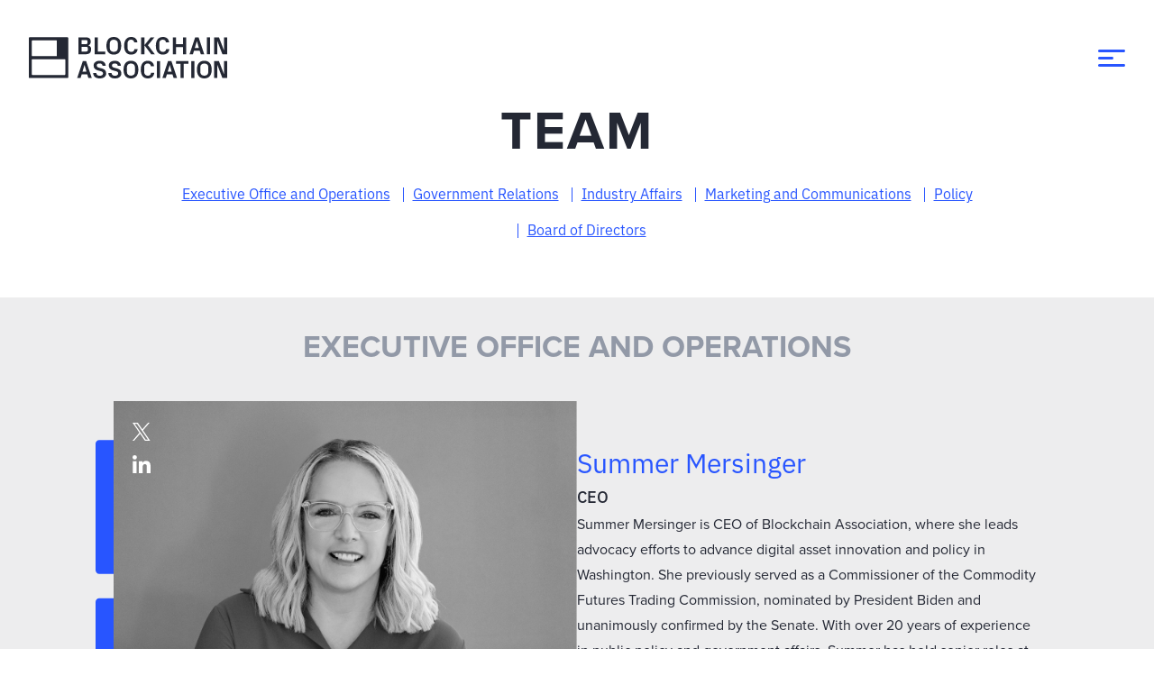

--- FILE ---
content_type: text/html; charset=UTF-8
request_url: https://theblockchainassociation.org/team/
body_size: 21984
content:
<!DOCTYPE html>
<html lang="en-US">
<head>
	<meta charset="UTF-8">
	<meta name="viewport" content="width=device-width">
	<link rel="profile" href="https://gmpg.org/xfn/11">
	<link rel="pingback" href="https://theblockchainassociation.org/xmlrpc.php">

	<meta name='robots' content='index, follow, max-image-preview:large, max-snippet:-1, max-video-preview:-1' />
	<style>img:is([sizes="auto" i], [sizes^="auto," i]) { contain-intrinsic-size: 3000px 1500px }</style>
	
	<!-- This site is optimized with the Yoast SEO Premium plugin v25.7.1 (Yoast SEO v25.7) - https://yoast.com/wordpress/plugins/seo/ -->
	<title>Team - Blockchain Association</title>
	<link rel="canonical" href="https://theblockchainassociation.org/team/" />
	<meta property="og:locale" content="en_US" />
	<meta property="og:type" content="article" />
	<meta property="og:title" content="Team" />
	<meta property="og:url" content="https://theblockchainassociation.org/team/" />
	<meta property="og:site_name" content="Blockchain Association" />
	<meta property="article:modified_time" content="2026-01-16T21:20:37+00:00" />
	<meta property="og:image" content="https://theblockchainassociation.org/wp-content/uploads/2023/01/BA_webicon.png" />
	<meta property="og:image:width" content="1201" />
	<meta property="og:image:height" content="631" />
	<meta property="og:image:type" content="image/png" />
	<meta name="twitter:card" content="summary_large_image" />
	<meta name="twitter:site" content="@BlockchainAssn" />
	<script type="application/ld+json" class="yoast-schema-graph">{"@context":"https://schema.org","@graph":[{"@type":"WebPage","@id":"https://theblockchainassociation.org/team/","url":"https://theblockchainassociation.org/team/","name":"Team - Blockchain Association","isPartOf":{"@id":"https://theblockchainassociation.org/#website"},"datePublished":"2022-06-30T19:01:39+00:00","dateModified":"2026-01-16T21:20:37+00:00","breadcrumb":{"@id":"https://theblockchainassociation.org/team/#breadcrumb"},"inLanguage":"en-US","potentialAction":[{"@type":"ReadAction","target":["https://theblockchainassociation.org/team/"]}]},{"@type":"BreadcrumbList","@id":"https://theblockchainassociation.org/team/#breadcrumb","itemListElement":[{"@type":"ListItem","position":1,"name":"Home","item":"https://theblockchainassociation.org/"},{"@type":"ListItem","position":2,"name":"Team"}]},{"@type":"WebSite","@id":"https://theblockchainassociation.org/#website","url":"https://theblockchainassociation.org/","name":"Blockchain Association","description":"","publisher":{"@id":"https://theblockchainassociation.org/#organization"},"potentialAction":[{"@type":"SearchAction","target":{"@type":"EntryPoint","urlTemplate":"https://theblockchainassociation.org/?s={search_term_string}"},"query-input":{"@type":"PropertyValueSpecification","valueRequired":true,"valueName":"search_term_string"}}],"inLanguage":"en-US"},{"@type":"Organization","@id":"https://theblockchainassociation.org/#organization","name":"Blockchain Association","url":"https://theblockchainassociation.org/","logo":{"@type":"ImageObject","inLanguage":"en-US","@id":"https://theblockchainassociation.org/#/schema/logo/image/","url":"https://theblockchainassociation.org/wp-content/uploads/2023/01/logo-black.png","contentUrl":"https://theblockchainassociation.org/wp-content/uploads/2023/01/logo-black.png","width":428,"height":90,"caption":"Blockchain Association"},"image":{"@id":"https://theblockchainassociation.org/#/schema/logo/image/"},"sameAs":["https://x.com/BlockchainAssn","https://www.linkedin.com/company/blockchainassociation","https://www.youtube.com/channel/UCpx3fikYC0SOJsLKn87gJyw/featured"]}]}</script>
	<!-- / Yoast SEO Premium plugin. -->


<link rel='dns-prefetch' href='//www.googletagmanager.com' />
<script type="text/javascript">
/* <![CDATA[ */
window._wpemojiSettings = {"baseUrl":"https:\/\/s.w.org\/images\/core\/emoji\/16.0.1\/72x72\/","ext":".png","svgUrl":"https:\/\/s.w.org\/images\/core\/emoji\/16.0.1\/svg\/","svgExt":".svg","source":{"concatemoji":"https:\/\/theblockchainassociation.org\/wp-includes\/js\/wp-emoji-release.min.js?ver=6.8.3"}};
/*! This file is auto-generated */
!function(s,n){var o,i,e;function c(e){try{var t={supportTests:e,timestamp:(new Date).valueOf()};sessionStorage.setItem(o,JSON.stringify(t))}catch(e){}}function p(e,t,n){e.clearRect(0,0,e.canvas.width,e.canvas.height),e.fillText(t,0,0);var t=new Uint32Array(e.getImageData(0,0,e.canvas.width,e.canvas.height).data),a=(e.clearRect(0,0,e.canvas.width,e.canvas.height),e.fillText(n,0,0),new Uint32Array(e.getImageData(0,0,e.canvas.width,e.canvas.height).data));return t.every(function(e,t){return e===a[t]})}function u(e,t){e.clearRect(0,0,e.canvas.width,e.canvas.height),e.fillText(t,0,0);for(var n=e.getImageData(16,16,1,1),a=0;a<n.data.length;a++)if(0!==n.data[a])return!1;return!0}function f(e,t,n,a){switch(t){case"flag":return n(e,"\ud83c\udff3\ufe0f\u200d\u26a7\ufe0f","\ud83c\udff3\ufe0f\u200b\u26a7\ufe0f")?!1:!n(e,"\ud83c\udde8\ud83c\uddf6","\ud83c\udde8\u200b\ud83c\uddf6")&&!n(e,"\ud83c\udff4\udb40\udc67\udb40\udc62\udb40\udc65\udb40\udc6e\udb40\udc67\udb40\udc7f","\ud83c\udff4\u200b\udb40\udc67\u200b\udb40\udc62\u200b\udb40\udc65\u200b\udb40\udc6e\u200b\udb40\udc67\u200b\udb40\udc7f");case"emoji":return!a(e,"\ud83e\udedf")}return!1}function g(e,t,n,a){var r="undefined"!=typeof WorkerGlobalScope&&self instanceof WorkerGlobalScope?new OffscreenCanvas(300,150):s.createElement("canvas"),o=r.getContext("2d",{willReadFrequently:!0}),i=(o.textBaseline="top",o.font="600 32px Arial",{});return e.forEach(function(e){i[e]=t(o,e,n,a)}),i}function t(e){var t=s.createElement("script");t.src=e,t.defer=!0,s.head.appendChild(t)}"undefined"!=typeof Promise&&(o="wpEmojiSettingsSupports",i=["flag","emoji"],n.supports={everything:!0,everythingExceptFlag:!0},e=new Promise(function(e){s.addEventListener("DOMContentLoaded",e,{once:!0})}),new Promise(function(t){var n=function(){try{var e=JSON.parse(sessionStorage.getItem(o));if("object"==typeof e&&"number"==typeof e.timestamp&&(new Date).valueOf()<e.timestamp+604800&&"object"==typeof e.supportTests)return e.supportTests}catch(e){}return null}();if(!n){if("undefined"!=typeof Worker&&"undefined"!=typeof OffscreenCanvas&&"undefined"!=typeof URL&&URL.createObjectURL&&"undefined"!=typeof Blob)try{var e="postMessage("+g.toString()+"("+[JSON.stringify(i),f.toString(),p.toString(),u.toString()].join(",")+"));",a=new Blob([e],{type:"text/javascript"}),r=new Worker(URL.createObjectURL(a),{name:"wpTestEmojiSupports"});return void(r.onmessage=function(e){c(n=e.data),r.terminate(),t(n)})}catch(e){}c(n=g(i,f,p,u))}t(n)}).then(function(e){for(var t in e)n.supports[t]=e[t],n.supports.everything=n.supports.everything&&n.supports[t],"flag"!==t&&(n.supports.everythingExceptFlag=n.supports.everythingExceptFlag&&n.supports[t]);n.supports.everythingExceptFlag=n.supports.everythingExceptFlag&&!n.supports.flag,n.DOMReady=!1,n.readyCallback=function(){n.DOMReady=!0}}).then(function(){return e}).then(function(){var e;n.supports.everything||(n.readyCallback(),(e=n.source||{}).concatemoji?t(e.concatemoji):e.wpemoji&&e.twemoji&&(t(e.twemoji),t(e.wpemoji)))}))}((window,document),window._wpemojiSettings);
/* ]]> */
</script>
<style id='wp-emoji-styles-inline-css' type='text/css'>

	img.wp-smiley, img.emoji {
		display: inline !important;
		border: none !important;
		box-shadow: none !important;
		height: 1em !important;
		width: 1em !important;
		margin: 0 0.07em !important;
		vertical-align: -0.1em !important;
		background: none !important;
		padding: 0 !important;
	}
</style>
<link rel='stylesheet' id='wp-block-library-css' href='https://theblockchainassociation.org/wp-includes/css/dist/block-library/style.min.css?ver=6.8.3' type='text/css' media='all' />
<style id='wp-block-library-theme-inline-css' type='text/css'>
.wp-block-audio :where(figcaption){color:#555;font-size:13px;text-align:center}.is-dark-theme .wp-block-audio :where(figcaption){color:#ffffffa6}.wp-block-audio{margin:0 0 1em}.wp-block-code{border:1px solid #ccc;border-radius:4px;font-family:Menlo,Consolas,monaco,monospace;padding:.8em 1em}.wp-block-embed :where(figcaption){color:#555;font-size:13px;text-align:center}.is-dark-theme .wp-block-embed :where(figcaption){color:#ffffffa6}.wp-block-embed{margin:0 0 1em}.blocks-gallery-caption{color:#555;font-size:13px;text-align:center}.is-dark-theme .blocks-gallery-caption{color:#ffffffa6}:root :where(.wp-block-image figcaption){color:#555;font-size:13px;text-align:center}.is-dark-theme :root :where(.wp-block-image figcaption){color:#ffffffa6}.wp-block-image{margin:0 0 1em}.wp-block-pullquote{border-bottom:4px solid;border-top:4px solid;color:currentColor;margin-bottom:1.75em}.wp-block-pullquote cite,.wp-block-pullquote footer,.wp-block-pullquote__citation{color:currentColor;font-size:.8125em;font-style:normal;text-transform:uppercase}.wp-block-quote{border-left:.25em solid;margin:0 0 1.75em;padding-left:1em}.wp-block-quote cite,.wp-block-quote footer{color:currentColor;font-size:.8125em;font-style:normal;position:relative}.wp-block-quote:where(.has-text-align-right){border-left:none;border-right:.25em solid;padding-left:0;padding-right:1em}.wp-block-quote:where(.has-text-align-center){border:none;padding-left:0}.wp-block-quote.is-large,.wp-block-quote.is-style-large,.wp-block-quote:where(.is-style-plain){border:none}.wp-block-search .wp-block-search__label{font-weight:700}.wp-block-search__button{border:1px solid #ccc;padding:.375em .625em}:where(.wp-block-group.has-background){padding:1.25em 2.375em}.wp-block-separator.has-css-opacity{opacity:.4}.wp-block-separator{border:none;border-bottom:2px solid;margin-left:auto;margin-right:auto}.wp-block-separator.has-alpha-channel-opacity{opacity:1}.wp-block-separator:not(.is-style-wide):not(.is-style-dots){width:100px}.wp-block-separator.has-background:not(.is-style-dots){border-bottom:none;height:1px}.wp-block-separator.has-background:not(.is-style-wide):not(.is-style-dots){height:2px}.wp-block-table{margin:0 0 1em}.wp-block-table td,.wp-block-table th{word-break:normal}.wp-block-table :where(figcaption){color:#555;font-size:13px;text-align:center}.is-dark-theme .wp-block-table :where(figcaption){color:#ffffffa6}.wp-block-video :where(figcaption){color:#555;font-size:13px;text-align:center}.is-dark-theme .wp-block-video :where(figcaption){color:#ffffffa6}.wp-block-video{margin:0 0 1em}:root :where(.wp-block-template-part.has-background){margin-bottom:0;margin-top:0;padding:1.25em 2.375em}
</style>
<style id='pdfemb-pdf-embedder-viewer-style-inline-css' type='text/css'>
.wp-block-pdfemb-pdf-embedder-viewer{max-width:none}

</style>
<style id='global-styles-inline-css' type='text/css'>
:root{--wp--preset--aspect-ratio--square: 1;--wp--preset--aspect-ratio--4-3: 4/3;--wp--preset--aspect-ratio--3-4: 3/4;--wp--preset--aspect-ratio--3-2: 3/2;--wp--preset--aspect-ratio--2-3: 2/3;--wp--preset--aspect-ratio--16-9: 16/9;--wp--preset--aspect-ratio--9-16: 9/16;--wp--preset--color--black: #000000;--wp--preset--color--cyan-bluish-gray: #abb8c3;--wp--preset--color--white: #ffffff;--wp--preset--color--pale-pink: #f78da7;--wp--preset--color--vivid-red: #cf2e2e;--wp--preset--color--luminous-vivid-orange: #ff6900;--wp--preset--color--luminous-vivid-amber: #fcb900;--wp--preset--color--light-green-cyan: #7bdcb5;--wp--preset--color--vivid-green-cyan: #00d084;--wp--preset--color--pale-cyan-blue: #8ed1fc;--wp--preset--color--vivid-cyan-blue: #0693e3;--wp--preset--color--vivid-purple: #9b51e0;--wp--preset--color--blue: #2855FF;--wp--preset--color--bluelight: #82B3E0;--wp--preset--color--gray: #9299A7;--wp--preset--color--graylight: #EDEDEE;--wp--preset--gradient--vivid-cyan-blue-to-vivid-purple: linear-gradient(135deg,rgba(6,147,227,1) 0%,rgb(155,81,224) 100%);--wp--preset--gradient--light-green-cyan-to-vivid-green-cyan: linear-gradient(135deg,rgb(122,220,180) 0%,rgb(0,208,130) 100%);--wp--preset--gradient--luminous-vivid-amber-to-luminous-vivid-orange: linear-gradient(135deg,rgba(252,185,0,1) 0%,rgba(255,105,0,1) 100%);--wp--preset--gradient--luminous-vivid-orange-to-vivid-red: linear-gradient(135deg,rgba(255,105,0,1) 0%,rgb(207,46,46) 100%);--wp--preset--gradient--very-light-gray-to-cyan-bluish-gray: linear-gradient(135deg,rgb(238,238,238) 0%,rgb(169,184,195) 100%);--wp--preset--gradient--cool-to-warm-spectrum: linear-gradient(135deg,rgb(74,234,220) 0%,rgb(151,120,209) 20%,rgb(207,42,186) 40%,rgb(238,44,130) 60%,rgb(251,105,98) 80%,rgb(254,248,76) 100%);--wp--preset--gradient--blush-light-purple: linear-gradient(135deg,rgb(255,206,236) 0%,rgb(152,150,240) 100%);--wp--preset--gradient--blush-bordeaux: linear-gradient(135deg,rgb(254,205,165) 0%,rgb(254,45,45) 50%,rgb(107,0,62) 100%);--wp--preset--gradient--luminous-dusk: linear-gradient(135deg,rgb(255,203,112) 0%,rgb(199,81,192) 50%,rgb(65,88,208) 100%);--wp--preset--gradient--pale-ocean: linear-gradient(135deg,rgb(255,245,203) 0%,rgb(182,227,212) 50%,rgb(51,167,181) 100%);--wp--preset--gradient--electric-grass: linear-gradient(135deg,rgb(202,248,128) 0%,rgb(113,206,126) 100%);--wp--preset--gradient--midnight: linear-gradient(135deg,rgb(2,3,129) 0%,rgb(40,116,252) 100%);--wp--preset--font-size--small: 0.875rem;--wp--preset--font-size--medium: 20px;--wp--preset--font-size--large: 1.125rem;--wp--preset--font-size--x-large: 42px;--wp--preset--font-size--regular: 1.5rem;--wp--preset--font-size--xl: 1.25rem;--wp--preset--font-size--xxl: 1.5rem;--wp--preset--font-size--xxxl: 1.875rem;--wp--preset--spacing--20: 0.44rem;--wp--preset--spacing--30: 0.67rem;--wp--preset--spacing--40: 1rem;--wp--preset--spacing--50: 1.5rem;--wp--preset--spacing--60: 2.25rem;--wp--preset--spacing--70: 3.38rem;--wp--preset--spacing--80: 5.06rem;--wp--preset--shadow--natural: 6px 6px 9px rgba(0, 0, 0, 0.2);--wp--preset--shadow--deep: 12px 12px 50px rgba(0, 0, 0, 0.4);--wp--preset--shadow--sharp: 6px 6px 0px rgba(0, 0, 0, 0.2);--wp--preset--shadow--outlined: 6px 6px 0px -3px rgba(255, 255, 255, 1), 6px 6px rgba(0, 0, 0, 1);--wp--preset--shadow--crisp: 6px 6px 0px rgba(0, 0, 0, 1);}:root { --wp--style--global--content-size: 960px;--wp--style--global--wide-size: 1400px; }:where(body) { margin: 0; }.wp-site-blocks > .alignleft { float: left; margin-right: 2em; }.wp-site-blocks > .alignright { float: right; margin-left: 2em; }.wp-site-blocks > .aligncenter { justify-content: center; margin-left: auto; margin-right: auto; }:where(.is-layout-flex){gap: 0.5em;}:where(.is-layout-grid){gap: 0.5em;}.is-layout-flow > .alignleft{float: left;margin-inline-start: 0;margin-inline-end: 2em;}.is-layout-flow > .alignright{float: right;margin-inline-start: 2em;margin-inline-end: 0;}.is-layout-flow > .aligncenter{margin-left: auto !important;margin-right: auto !important;}.is-layout-constrained > .alignleft{float: left;margin-inline-start: 0;margin-inline-end: 2em;}.is-layout-constrained > .alignright{float: right;margin-inline-start: 2em;margin-inline-end: 0;}.is-layout-constrained > .aligncenter{margin-left: auto !important;margin-right: auto !important;}.is-layout-constrained > :where(:not(.alignleft):not(.alignright):not(.alignfull)){max-width: var(--wp--style--global--content-size);margin-left: auto !important;margin-right: auto !important;}.is-layout-constrained > .alignwide{max-width: var(--wp--style--global--wide-size);}body .is-layout-flex{display: flex;}.is-layout-flex{flex-wrap: wrap;align-items: center;}.is-layout-flex > :is(*, div){margin: 0;}body .is-layout-grid{display: grid;}.is-layout-grid > :is(*, div){margin: 0;}body{padding-top: 0px;padding-right: 0px;padding-bottom: 0px;padding-left: 0px;}a:where(:not(.wp-element-button)){text-decoration: underline;}:root :where(.wp-element-button, .wp-block-button__link){background-color: #32373c;border-width: 0;color: #fff;font-family: inherit;font-size: inherit;line-height: inherit;padding: calc(0.667em + 2px) calc(1.333em + 2px);text-decoration: none;}.has-black-color{color: var(--wp--preset--color--black) !important;}.has-cyan-bluish-gray-color{color: var(--wp--preset--color--cyan-bluish-gray) !important;}.has-white-color{color: var(--wp--preset--color--white) !important;}.has-pale-pink-color{color: var(--wp--preset--color--pale-pink) !important;}.has-vivid-red-color{color: var(--wp--preset--color--vivid-red) !important;}.has-luminous-vivid-orange-color{color: var(--wp--preset--color--luminous-vivid-orange) !important;}.has-luminous-vivid-amber-color{color: var(--wp--preset--color--luminous-vivid-amber) !important;}.has-light-green-cyan-color{color: var(--wp--preset--color--light-green-cyan) !important;}.has-vivid-green-cyan-color{color: var(--wp--preset--color--vivid-green-cyan) !important;}.has-pale-cyan-blue-color{color: var(--wp--preset--color--pale-cyan-blue) !important;}.has-vivid-cyan-blue-color{color: var(--wp--preset--color--vivid-cyan-blue) !important;}.has-vivid-purple-color{color: var(--wp--preset--color--vivid-purple) !important;}.has-blue-color{color: var(--wp--preset--color--blue) !important;}.has-bluelight-color{color: var(--wp--preset--color--bluelight) !important;}.has-gray-color{color: var(--wp--preset--color--gray) !important;}.has-graylight-color{color: var(--wp--preset--color--graylight) !important;}.has-black-background-color{background-color: var(--wp--preset--color--black) !important;}.has-cyan-bluish-gray-background-color{background-color: var(--wp--preset--color--cyan-bluish-gray) !important;}.has-white-background-color{background-color: var(--wp--preset--color--white) !important;}.has-pale-pink-background-color{background-color: var(--wp--preset--color--pale-pink) !important;}.has-vivid-red-background-color{background-color: var(--wp--preset--color--vivid-red) !important;}.has-luminous-vivid-orange-background-color{background-color: var(--wp--preset--color--luminous-vivid-orange) !important;}.has-luminous-vivid-amber-background-color{background-color: var(--wp--preset--color--luminous-vivid-amber) !important;}.has-light-green-cyan-background-color{background-color: var(--wp--preset--color--light-green-cyan) !important;}.has-vivid-green-cyan-background-color{background-color: var(--wp--preset--color--vivid-green-cyan) !important;}.has-pale-cyan-blue-background-color{background-color: var(--wp--preset--color--pale-cyan-blue) !important;}.has-vivid-cyan-blue-background-color{background-color: var(--wp--preset--color--vivid-cyan-blue) !important;}.has-vivid-purple-background-color{background-color: var(--wp--preset--color--vivid-purple) !important;}.has-blue-background-color{background-color: var(--wp--preset--color--blue) !important;}.has-bluelight-background-color{background-color: var(--wp--preset--color--bluelight) !important;}.has-gray-background-color{background-color: var(--wp--preset--color--gray) !important;}.has-graylight-background-color{background-color: var(--wp--preset--color--graylight) !important;}.has-black-border-color{border-color: var(--wp--preset--color--black) !important;}.has-cyan-bluish-gray-border-color{border-color: var(--wp--preset--color--cyan-bluish-gray) !important;}.has-white-border-color{border-color: var(--wp--preset--color--white) !important;}.has-pale-pink-border-color{border-color: var(--wp--preset--color--pale-pink) !important;}.has-vivid-red-border-color{border-color: var(--wp--preset--color--vivid-red) !important;}.has-luminous-vivid-orange-border-color{border-color: var(--wp--preset--color--luminous-vivid-orange) !important;}.has-luminous-vivid-amber-border-color{border-color: var(--wp--preset--color--luminous-vivid-amber) !important;}.has-light-green-cyan-border-color{border-color: var(--wp--preset--color--light-green-cyan) !important;}.has-vivid-green-cyan-border-color{border-color: var(--wp--preset--color--vivid-green-cyan) !important;}.has-pale-cyan-blue-border-color{border-color: var(--wp--preset--color--pale-cyan-blue) !important;}.has-vivid-cyan-blue-border-color{border-color: var(--wp--preset--color--vivid-cyan-blue) !important;}.has-vivid-purple-border-color{border-color: var(--wp--preset--color--vivid-purple) !important;}.has-blue-border-color{border-color: var(--wp--preset--color--blue) !important;}.has-bluelight-border-color{border-color: var(--wp--preset--color--bluelight) !important;}.has-gray-border-color{border-color: var(--wp--preset--color--gray) !important;}.has-graylight-border-color{border-color: var(--wp--preset--color--graylight) !important;}.has-vivid-cyan-blue-to-vivid-purple-gradient-background{background: var(--wp--preset--gradient--vivid-cyan-blue-to-vivid-purple) !important;}.has-light-green-cyan-to-vivid-green-cyan-gradient-background{background: var(--wp--preset--gradient--light-green-cyan-to-vivid-green-cyan) !important;}.has-luminous-vivid-amber-to-luminous-vivid-orange-gradient-background{background: var(--wp--preset--gradient--luminous-vivid-amber-to-luminous-vivid-orange) !important;}.has-luminous-vivid-orange-to-vivid-red-gradient-background{background: var(--wp--preset--gradient--luminous-vivid-orange-to-vivid-red) !important;}.has-very-light-gray-to-cyan-bluish-gray-gradient-background{background: var(--wp--preset--gradient--very-light-gray-to-cyan-bluish-gray) !important;}.has-cool-to-warm-spectrum-gradient-background{background: var(--wp--preset--gradient--cool-to-warm-spectrum) !important;}.has-blush-light-purple-gradient-background{background: var(--wp--preset--gradient--blush-light-purple) !important;}.has-blush-bordeaux-gradient-background{background: var(--wp--preset--gradient--blush-bordeaux) !important;}.has-luminous-dusk-gradient-background{background: var(--wp--preset--gradient--luminous-dusk) !important;}.has-pale-ocean-gradient-background{background: var(--wp--preset--gradient--pale-ocean) !important;}.has-electric-grass-gradient-background{background: var(--wp--preset--gradient--electric-grass) !important;}.has-midnight-gradient-background{background: var(--wp--preset--gradient--midnight) !important;}.has-small-font-size{font-size: var(--wp--preset--font-size--small) !important;}.has-medium-font-size{font-size: var(--wp--preset--font-size--medium) !important;}.has-large-font-size{font-size: var(--wp--preset--font-size--large) !important;}.has-x-large-font-size{font-size: var(--wp--preset--font-size--x-large) !important;}.has-regular-font-size{font-size: var(--wp--preset--font-size--regular) !important;}.has-xl-font-size{font-size: var(--wp--preset--font-size--xl) !important;}.has-xxl-font-size{font-size: var(--wp--preset--font-size--xxl) !important;}.has-xxxl-font-size{font-size: var(--wp--preset--font-size--xxxl) !important;}
:where(.wp-block-post-template.is-layout-flex){gap: 1.25em;}:where(.wp-block-post-template.is-layout-grid){gap: 1.25em;}
:where(.wp-block-columns.is-layout-flex){gap: 2em;}:where(.wp-block-columns.is-layout-grid){gap: 2em;}
:root :where(.wp-block-pullquote){font-size: 1.5em;line-height: 1.6;}
</style>
<link rel='stylesheet' id='igd-dashicons-css' href='https://theblockchainassociation.org/wp-includes/css/dashicons.min.css?ver=1.5.3' type='text/css' media='all' />
<link rel='stylesheet' id='tailpress-css' href='https://theblockchainassociation.org/wp-content/themes/blockchain2022/css/app.css?ver=3.1.51' type='text/css' media='' />
<script type="text/javascript" src="https://theblockchainassociation.org/wp-content/plugins/svg-support/vendor/DOMPurify/DOMPurify.min.js?ver=2.5.8" id="bodhi-dompurify-library-js"></script>
<script type="text/javascript" src="https://theblockchainassociation.org/wp-includes/js/jquery/jquery.min.js?ver=3.7.1" id="jquery-core-js"></script>
<script type="text/javascript" src="https://theblockchainassociation.org/wp-includes/js/jquery/jquery-migrate.min.js?ver=3.4.1" id="jquery-migrate-js"></script>
<script type="text/javascript" id="bodhi_svg_inline-js-extra">
/* <![CDATA[ */
var svgSettings = {"skipNested":""};
/* ]]> */
</script>
<script type="text/javascript" src="https://theblockchainassociation.org/wp-content/plugins/svg-support/js/min/svgs-inline-min.js" id="bodhi_svg_inline-js"></script>
<script type="text/javascript" id="bodhi_svg_inline-js-after">
/* <![CDATA[ */
cssTarget={"Bodhi":"img.style-svg","ForceInlineSVG":"style-svg"};ForceInlineSVGActive="false";frontSanitizationEnabled="on";
/* ]]> */
</script>

<!-- Google tag (gtag.js) snippet added by Site Kit -->
<!-- Google Analytics snippet added by Site Kit -->
<script type="text/javascript" src="https://www.googletagmanager.com/gtag/js?id=G-HQ0KCXLJP5" id="google_gtagjs-js" async></script>
<script type="text/javascript" id="google_gtagjs-js-after">
/* <![CDATA[ */
window.dataLayer = window.dataLayer || [];function gtag(){dataLayer.push(arguments);}
gtag("set","linker",{"domains":["theblockchainassociation.org"]});
gtag("js", new Date());
gtag("set", "developer_id.dZTNiMT", true);
gtag("config", "G-HQ0KCXLJP5");
/* ]]> */
</script>
<link rel="https://api.w.org/" href="https://theblockchainassociation.org/wp-json/" /><link rel="alternate" title="JSON" type="application/json" href="https://theblockchainassociation.org/wp-json/wp/v2/pages/1275" /><link rel='shortlink' href='https://theblockchainassociation.org/?p=1275' />
<link rel="alternate" title="oEmbed (JSON)" type="application/json+oembed" href="https://theblockchainassociation.org/wp-json/oembed/1.0/embed?url=https%3A%2F%2Ftheblockchainassociation.org%2Fteam%2F" />
<link rel="alternate" title="oEmbed (XML)" type="text/xml+oembed" href="https://theblockchainassociation.org/wp-json/oembed/1.0/embed?url=https%3A%2F%2Ftheblockchainassociation.org%2Fteam%2F&#038;format=xml" />
<meta name="generator" content="Site Kit by Google 1.159.0" /><meta name="tec-api-version" content="v1"><meta name="tec-api-origin" content="https://theblockchainassociation.org"><link rel="alternate" href="https://theblockchainassociation.org/wp-json/tribe/events/v1/" /><link rel="icon" href="https://theblockchainassociation.org/wp-content/uploads/2018/09/cropped-favicon-32x32.png" sizes="32x32" />
<link rel="icon" href="https://theblockchainassociation.org/wp-content/uploads/2018/09/cropped-favicon-192x192.png" sizes="192x192" />
<link rel="apple-touch-icon" href="https://theblockchainassociation.org/wp-content/uploads/2018/09/cropped-favicon-180x180.png" />
<meta name="msapplication-TileImage" content="https://theblockchainassociation.org/wp-content/uploads/2018/09/cropped-favicon-270x270.png" />
		<style type="text/css" id="wp-custom-css">
			.archive .tribe-common--breakpoint-medium.tribe-events .tribe-events-calendar-list__event-description  {
    display: none !important;
}		</style>
			
	<link rel="stylesheet" href="https://unpkg.com/aos@next/dist/aos.css" />
	<meta name="cf-2fa-verify" content="bXbd07SZH3rFw1wS24Sz">
</head>

<body class="wp-singular page-template-default page page-id-1275 wp-theme-blockchain2022 tribe-no-js">

	

<header class="header flex items-center">
  <div class="container">
    <div class="flex justify-between items-center">
      <div class="site-logo">
        <a href="https://theblockchainassociation.org">
          <svg xmlns="http://www.w3.org/2000/svg" viewBox="0 0 220 45.171">
  <title>Blockchain Association</title>
  <g fill="currentColor">
    <path d="M40.369 40.77a.661.661 0 0 1-.655.666H3.928a.661.661 0 0 1-.655-.666V24.898a.66.66 0 0 1 .655-.666h35.786a.661.661 0 0 1 .655.666ZM3.273 4.365a.66.66 0 0 1 .655-.666H30.44a.66.66 0 0 1 .655.666v15.87a.661.661 0 0 1-.655.666H3.928a.661.661 0 0 1-.655-.666Zm39.714-4H.655a.66.66 0 0 0-.655.67V44.1a.66.66 0 0 0 .655.666h42.332a.66.66 0 0 0 .655-.666V1.035a.661.661 0 0 0-.655-.666"/>
    <path d="m128.204 8.992 7-8.585h4.144l-7.268 8.585 7.647 9.831h-4.062Zm-.055 9.831h-3.526V.407h3.521Z"/>
    <path d="M65.396 12.377c0-1.083-.542-1.571-1.626-1.571h-5.367v5.038h5.26c1.164 0 1.733-.488 1.733-1.653Zm-6.993-8.991v4.441h5.069c1.137 0 1.517-.541 1.517-1.625V4.794c0-.975-.488-1.408-1.517-1.408Zm10.65 10.075c0 3.927-2.357 5.363-5.9 5.363h-8.27V.407h8.13c3.331 0 5.632 1.3 5.632 4.658a4.163 4.163 0 0 1-2.788 4.171 4.151 4.151 0 0 1 3.2 4.225"/>
    <path d="M72.959.407h3.519v15.438h8.182v2.978h-11.7Z"/>
    <path d="M98.642 12.459V6.771c0-2.438-1.978-3.791-4.415-3.791s-4.414 1.353-4.414 3.791v5.688c0 2.437 1.977 3.791 4.414 3.791s4.415-1.354 4.415-3.791m-4.415 6.771c-5.2 0-8.205-3.331-8.205-9.614s3.005-9.617 8.204-9.617 8.207 3.331 8.207 9.614-3.008 9.614-8.207 9.614"/>
    <path d="M105.695 9.669c0-5.849 2.573-9.669 7.908-9.669 3.792 0 6.553 2.275 6.8 5.9h-3.521c-.19-1.95-1.435-2.924-3.521-2.924a3.647 3.647 0 0 0-3.873 3.791V12.4a3.842 3.842 0 0 0 3.981 3.846c2.194 0 3.358-.894 3.711-3.06h3.52c-.568 4.225-3.439 6.039-7.285 6.039-5.308 0-7.719-4.008-7.719-9.56"/>
    <path d="M140.861 9.669c0-5.849 2.574-9.669 7.908-9.669 3.792 0 6.554 2.275 6.8 5.9h-3.521c-.19-1.95-1.435-2.924-3.521-2.924a3.646 3.646 0 0 0-3.872 3.791V12.4a3.842 3.842 0 0 0 3.982 3.846c2.193 0 3.358-.894 3.711-3.06h3.52c-.568 4.225-3.439 6.039-7.285 6.039-5.308 0-7.719-4.008-7.719-9.56"/>
    <path d="M170.908 10.942h-7.674v7.881h-3.521V.407h3.521v7.555h7.674V.407h3.521v18.416h-3.521Z"/>
    <path d="m186.364 4.659-2.22 7.255h4.469l-2.139-7.258Zm3.141 10.237h-6.283l-1.192 3.927h-3.792L184.521.407h3.737l6.257 18.416h-3.792Z"/>
    <path d="M197.511.407h3.521v18.416h-3.521z"/>
    <path d="M216.506 14.436V.408H220v18.416h-5.281l-5.5-14.056h-.107v14.056h-3.494V.408h5.281l5.5 14.028Z"/>
    <path d="M61.664 30.601h.109l2.14 7.258h-4.47Zm-1.842-4.252-6.283 18.416h3.792l1.191-3.928h6.283l1.219 3.928h3.789l-6.256-18.416Z"/>
    <path d="M117.667 38.401v-5.688c0-2.437-1.977-3.791-4.415-3.791s-4.414 1.354-4.414 3.791v5.688c0 2.437 1.978 3.791 4.414 3.791s4.415-1.354 4.415-3.791m-4.415 6.771c-5.2 0-8.205-3.331-8.205-9.614s3.006-9.614 8.205-9.614 8.207 3.331 8.207 9.614-3.008 9.614-8.207 9.614"/>
    <path d="M124.121 35.612c0-5.849 2.573-9.669 7.908-9.669 3.792 0 6.553 2.275 6.8 5.9h-3.521c-.19-1.95-1.435-2.924-3.521-2.924a3.646 3.646 0 0 0-3.872 3.791v5.64a3.842 3.842 0 0 0 3.982 3.846c2.193 0 3.358-.894 3.71-3.06h3.519c-.568 4.225-3.438 6.039-7.285 6.039-5.308 0-7.719-4.008-7.719-9.56"/>
    <path d="M142.04 26.349h3.521v18.416h-3.521z"/>
    <path d="M156.236 30.601h.108l2.14 7.258h-4.469Zm-1.842-4.252-6.283 18.416h3.791l1.193-3.928h6.282l1.219 3.928h3.792l-6.256-18.416Z"/>
    <path d="M163.187 26.349v2.979h5.171v15.437h3.521V29.328h5.171v-2.979Z"/>
    <path d="M180.156 26.349h3.521v18.416h-3.521z"/>
    <path d="M199.064 38.401v-5.688c0-2.437-1.978-3.791-4.415-3.791s-4.414 1.354-4.414 3.791v5.688c0 2.437 1.977 3.791 4.414 3.791s4.415-1.354 4.415-3.791m-4.415 6.771c-5.2 0-8.206-3.331-8.206-9.614s3.007-9.614 8.206-9.614 8.207 3.331 8.207 9.614-3.008 9.614-8.207 9.614"/>
    <path d="M216.506 26.349v14.028h-.108l-5.5-14.028h-5.281v18.416h3.495V30.709h.108l5.5 14.056h5.281V26.349Z"/>
    <path d="M92.168 31.007c0 1.409.858 2.058 2.6 2.519l3.11.812c3.111.813 4.72 2.384 4.72 5.417 0 3.385-2.869 5.416-7.052 5.416-4.049 0-7.079-1.625-7.4-5.9h3.486c.295 2.167 1.716 3.006 3.862 3.006 2.038 0 3.62-.894 3.62-2.492 0-1.3-.8-2.03-2.44-2.463l-3.567-.948c-2.976-.785-4.424-2.627-4.424-5.335 0-2.979 2.575-5.092 6.65-5.092 3.754 0 6.436 1.706 6.811 5.552h-3.486c-.215-2.058-1.716-2.655-3.379-2.655-1.931 0-3.111.84-3.111 2.167"/>
    <path d="M75.318 31.007c0 1.409.858 2.058 2.6 2.519l3.11.812c3.111.813 4.72 2.384 4.72 5.417 0 3.385-2.869 5.416-7.052 5.416-4.049 0-7.079-1.625-7.4-5.9h3.482c.295 2.167 1.716 3.006 3.862 3.006 2.038 0 3.62-.894 3.62-2.492 0-1.3-.8-2.03-2.44-2.463l-3.567-.948c-2.976-.785-4.424-2.627-4.424-5.335 0-2.979 2.575-5.092 6.65-5.092 3.754 0 6.435 1.706 6.811 5.552h-3.482c-.215-2.058-1.716-2.655-3.379-2.655-1.931 0-3.111.84-3.111 2.167"/>
  </g>
</svg>        </a>
      </div>

      <div class="hamburger header__hamburger">
        <svg xmlns="http://www.w3.org/2000/svg" width="30" height="19" viewBox="0 0 30 19">
  <line x2="27" transform="translate(1.5 1.5)" fill="none" stroke="currentColor" stroke-linecap="round" stroke-width="3"/>
  <line x2="14" transform="translate(1.5 9.5)" fill="none" stroke="currentColor" stroke-linecap="round" stroke-width="3"/>
  <line x2="27" transform="translate(1.5 17.5)" fill="none" stroke="currentColor" stroke-linecap="round" stroke-width="3"/>
</svg>      </div>
    </div>
  </div>
</header>

<nav class="nav">
  <div class="container relative">
  <div class="hamburger nav__hamburger">
    <svg xmlns="http://www.w3.org/2000/svg" viewBox="0 0 23.334 23.335">
      <g fill="none" stroke="currentColor" stroke-linecap="round" stroke-width="3">
        <path d="m2.121 2.121 19.0918831 19.0918831"/>
        <path d="M2.121 21.213 21.2128831 2.1211169"/>
      </g>
    </svg>
  </div>
  <div class="site-logo">
    <a href="https://theblockchainassociation.org">
      <svg xmlns="http://www.w3.org/2000/svg" viewBox="0 0 220 45.171">
  <title>Blockchain Association</title>
  <g fill="currentColor">
    <path d="M40.369 40.77a.661.661 0 0 1-.655.666H3.928a.661.661 0 0 1-.655-.666V24.898a.66.66 0 0 1 .655-.666h35.786a.661.661 0 0 1 .655.666ZM3.273 4.365a.66.66 0 0 1 .655-.666H30.44a.66.66 0 0 1 .655.666v15.87a.661.661 0 0 1-.655.666H3.928a.661.661 0 0 1-.655-.666Zm39.714-4H.655a.66.66 0 0 0-.655.67V44.1a.66.66 0 0 0 .655.666h42.332a.66.66 0 0 0 .655-.666V1.035a.661.661 0 0 0-.655-.666"/>
    <path d="m128.204 8.992 7-8.585h4.144l-7.268 8.585 7.647 9.831h-4.062Zm-.055 9.831h-3.526V.407h3.521Z"/>
    <path d="M65.396 12.377c0-1.083-.542-1.571-1.626-1.571h-5.367v5.038h5.26c1.164 0 1.733-.488 1.733-1.653Zm-6.993-8.991v4.441h5.069c1.137 0 1.517-.541 1.517-1.625V4.794c0-.975-.488-1.408-1.517-1.408Zm10.65 10.075c0 3.927-2.357 5.363-5.9 5.363h-8.27V.407h8.13c3.331 0 5.632 1.3 5.632 4.658a4.163 4.163 0 0 1-2.788 4.171 4.151 4.151 0 0 1 3.2 4.225"/>
    <path d="M72.959.407h3.519v15.438h8.182v2.978h-11.7Z"/>
    <path d="M98.642 12.459V6.771c0-2.438-1.978-3.791-4.415-3.791s-4.414 1.353-4.414 3.791v5.688c0 2.437 1.977 3.791 4.414 3.791s4.415-1.354 4.415-3.791m-4.415 6.771c-5.2 0-8.205-3.331-8.205-9.614s3.005-9.617 8.204-9.617 8.207 3.331 8.207 9.614-3.008 9.614-8.207 9.614"/>
    <path d="M105.695 9.669c0-5.849 2.573-9.669 7.908-9.669 3.792 0 6.553 2.275 6.8 5.9h-3.521c-.19-1.95-1.435-2.924-3.521-2.924a3.647 3.647 0 0 0-3.873 3.791V12.4a3.842 3.842 0 0 0 3.981 3.846c2.194 0 3.358-.894 3.711-3.06h3.52c-.568 4.225-3.439 6.039-7.285 6.039-5.308 0-7.719-4.008-7.719-9.56"/>
    <path d="M140.861 9.669c0-5.849 2.574-9.669 7.908-9.669 3.792 0 6.554 2.275 6.8 5.9h-3.521c-.19-1.95-1.435-2.924-3.521-2.924a3.646 3.646 0 0 0-3.872 3.791V12.4a3.842 3.842 0 0 0 3.982 3.846c2.193 0 3.358-.894 3.711-3.06h3.52c-.568 4.225-3.439 6.039-7.285 6.039-5.308 0-7.719-4.008-7.719-9.56"/>
    <path d="M170.908 10.942h-7.674v7.881h-3.521V.407h3.521v7.555h7.674V.407h3.521v18.416h-3.521Z"/>
    <path d="m186.364 4.659-2.22 7.255h4.469l-2.139-7.258Zm3.141 10.237h-6.283l-1.192 3.927h-3.792L184.521.407h3.737l6.257 18.416h-3.792Z"/>
    <path d="M197.511.407h3.521v18.416h-3.521z"/>
    <path d="M216.506 14.436V.408H220v18.416h-5.281l-5.5-14.056h-.107v14.056h-3.494V.408h5.281l5.5 14.028Z"/>
    <path d="M61.664 30.601h.109l2.14 7.258h-4.47Zm-1.842-4.252-6.283 18.416h3.792l1.191-3.928h6.283l1.219 3.928h3.789l-6.256-18.416Z"/>
    <path d="M117.667 38.401v-5.688c0-2.437-1.977-3.791-4.415-3.791s-4.414 1.354-4.414 3.791v5.688c0 2.437 1.978 3.791 4.414 3.791s4.415-1.354 4.415-3.791m-4.415 6.771c-5.2 0-8.205-3.331-8.205-9.614s3.006-9.614 8.205-9.614 8.207 3.331 8.207 9.614-3.008 9.614-8.207 9.614"/>
    <path d="M124.121 35.612c0-5.849 2.573-9.669 7.908-9.669 3.792 0 6.553 2.275 6.8 5.9h-3.521c-.19-1.95-1.435-2.924-3.521-2.924a3.646 3.646 0 0 0-3.872 3.791v5.64a3.842 3.842 0 0 0 3.982 3.846c2.193 0 3.358-.894 3.71-3.06h3.519c-.568 4.225-3.438 6.039-7.285 6.039-5.308 0-7.719-4.008-7.719-9.56"/>
    <path d="M142.04 26.349h3.521v18.416h-3.521z"/>
    <path d="M156.236 30.601h.108l2.14 7.258h-4.469Zm-1.842-4.252-6.283 18.416h3.791l1.193-3.928h6.282l1.219 3.928h3.792l-6.256-18.416Z"/>
    <path d="M163.187 26.349v2.979h5.171v15.437h3.521V29.328h5.171v-2.979Z"/>
    <path d="M180.156 26.349h3.521v18.416h-3.521z"/>
    <path d="M199.064 38.401v-5.688c0-2.437-1.978-3.791-4.415-3.791s-4.414 1.354-4.414 3.791v5.688c0 2.437 1.977 3.791 4.414 3.791s4.415-1.354 4.415-3.791m-4.415 6.771c-5.2 0-8.206-3.331-8.206-9.614s3.007-9.614 8.206-9.614 8.207 3.331 8.207 9.614-3.008 9.614-8.207 9.614"/>
    <path d="M216.506 26.349v14.028h-.108l-5.5-14.028h-5.281v18.416h3.495V30.709h.108l5.5 14.056h5.281V26.349Z"/>
    <path d="M92.168 31.007c0 1.409.858 2.058 2.6 2.519l3.11.812c3.111.813 4.72 2.384 4.72 5.417 0 3.385-2.869 5.416-7.052 5.416-4.049 0-7.079-1.625-7.4-5.9h3.486c.295 2.167 1.716 3.006 3.862 3.006 2.038 0 3.62-.894 3.62-2.492 0-1.3-.8-2.03-2.44-2.463l-3.567-.948c-2.976-.785-4.424-2.627-4.424-5.335 0-2.979 2.575-5.092 6.65-5.092 3.754 0 6.436 1.706 6.811 5.552h-3.486c-.215-2.058-1.716-2.655-3.379-2.655-1.931 0-3.111.84-3.111 2.167"/>
    <path d="M75.318 31.007c0 1.409.858 2.058 2.6 2.519l3.11.812c3.111.813 4.72 2.384 4.72 5.417 0 3.385-2.869 5.416-7.052 5.416-4.049 0-7.079-1.625-7.4-5.9h3.482c.295 2.167 1.716 3.006 3.862 3.006 2.038 0 3.62-.894 3.62-2.492 0-1.3-.8-2.03-2.44-2.463l-3.567-.948c-2.976-.785-4.424-2.627-4.424-5.335 0-2.979 2.575-5.092 6.65-5.092 3.754 0 6.435 1.706 6.811 5.552h-3.482c-.215-2.058-1.716-2.655-3.379-2.655-1.931 0-3.111.84-3.111 2.167"/>
  </g>
</svg>    </a>
  </div>
  <ul id="main-nav" class=""><li id="menu-item-923" class="menu-item menu-item-type-post_type menu-item-object-page current-menu-ancestor current-menu-parent current_page_parent current_page_ancestor menu-item-has-children menu-item-923 text-white"><a href="https://theblockchainassociation.org/about-us/"><span class="block whitespace-nowrap">About Us</span></a>
<span class="toggle-submenu">Expand<svg viewBox="0 0 10 20"><path fill="currentColor" d="m0 20 3.84830568-3.8483057L10 10 0 0z"/></svg></span><ul class="submenu hide">
	<li id="menu-item-1310" class="menu-item menu-item-type-post_type menu-item-object-page current-menu-item page_item page-item-1275 current_page_item menu-item-1310 text-white"><a href="https://theblockchainassociation.org/team/" aria-current="page"><span class="block whitespace-nowrap">Team</span></a></li>
	<li id="menu-item-2528" class="menu-item menu-item-type-custom menu-item-object-custom current-menu-item menu-item-2528 text-white"><a href="https://theblockchainassociation.org/team/#board" aria-current="page"><span class="block whitespace-nowrap">Board of Directors</span></a></li>
	<li id="menu-item-8597" class="menu-item menu-item-type-post_type menu-item-object-page menu-item-8597 text-white"><a href="https://theblockchainassociation.org/annualreport2025/"><span class="block whitespace-nowrap">Annual report</span></a></li>
</ul>
</li>
<li id="menu-item-7506" class="menu-item menu-item-type-post_type menu-item-object-page menu-item-7506 text-white"><a href="https://theblockchainassociation.org/engagementopportunities/"><span class="block whitespace-nowrap">Engagement Opportunities</span></a></li>
<li id="menu-item-769" class="menu-item menu-item-type-custom menu-item-object-custom menu-item-769 text-white"><a href="https://jobs.theblockchainassociation.org/jobs"><span class="block whitespace-nowrap">Careers</span></a></li>
<li id="menu-item-6027" class="menu-item menu-item-type-post_type menu-item-object-page menu-item-6027 text-white"><a href="https://theblockchainassociation.org/membership/"><span class="block whitespace-nowrap">Membership</span></a></li>
<li id="menu-item-1865" class="menu-item menu-item-type-post_type menu-item-object-page menu-item-1865 text-white"><a href="https://theblockchainassociation.org/members-only/"><span class="block whitespace-nowrap">Members Only</span></a></li>
<li id="menu-item-346" class="menu-item menu-item-type-post_type menu-item-object-page menu-item-346 text-white"><a href="https://theblockchainassociation.org/news/"><span class="block whitespace-nowrap">News</span></a></li>
<li id="menu-item-1383" class="menu-item menu-item-type-post_type menu-item-object-page menu-item-has-children menu-item-1383 text-white"><a href="https://theblockchainassociation.org/policy/"><span class="block whitespace-nowrap">Policy</span></a>
<span class="toggle-submenu">Expand<svg viewBox="0 0 10 20"><path fill="currentColor" d="m0 20 3.84830568-3.8483057L10 10 0 0z"/></svg></span><ul class="submenu hide">
	<li id="menu-item-1412" class="menu-item menu-item-type-post_type menu-item-object-policy menu-item-1412 text-white"><a href="https://theblockchainassociation.org/policy/anti-money-laundering/"><span class="block whitespace-nowrap">Anti-Money Laundering</span></a></li>
	<li id="menu-item-1416" class="menu-item menu-item-type-post_type menu-item-object-policy menu-item-1416 text-white"><a href="https://theblockchainassociation.org/policy/banking/"><span class="block whitespace-nowrap">Banking</span></a></li>
	<li id="menu-item-1415" class="menu-item menu-item-type-post_type menu-item-object-policy menu-item-1415 text-white"><a href="https://theblockchainassociation.org/policy/defi/"><span class="block whitespace-nowrap">Decentralized Finance</span></a></li>
	<li id="menu-item-1413" class="menu-item menu-item-type-post_type menu-item-object-policy menu-item-1413 text-white"><a href="https://theblockchainassociation.org/policy/environment/"><span class="block whitespace-nowrap">Environment</span></a></li>
	<li id="menu-item-1410" class="menu-item menu-item-type-post_type menu-item-object-policy menu-item-1410 text-white"><a href="https://theblockchainassociation.org/policy/nfts/"><span class="block whitespace-nowrap">NFTs</span></a></li>
	<li id="menu-item-3609" class="menu-item menu-item-type-post_type menu-item-object-policy menu-item-3609 text-white"><a href="https://theblockchainassociation.org/policy/sactions/"><span class="block whitespace-nowrap">Sanctions</span></a></li>
	<li id="menu-item-1408" class="menu-item menu-item-type-post_type menu-item-object-policy menu-item-1408 text-white"><a href="https://theblockchainassociation.org/policy/securities/"><span class="block whitespace-nowrap">Securities</span></a></li>
	<li id="menu-item-1409" class="menu-item menu-item-type-post_type menu-item-object-policy menu-item-1409 text-white"><a href="https://theblockchainassociation.org/policy/spot-markets/"><span class="block whitespace-nowrap">Spot Markets</span></a></li>
	<li id="menu-item-1417" class="menu-item menu-item-type-post_type menu-item-object-policy menu-item-1417 text-white"><a href="https://theblockchainassociation.org/policy/stablecoins/"><span class="block whitespace-nowrap">Stablecoins</span></a></li>
	<li id="menu-item-1407" class="menu-item menu-item-type-post_type menu-item-object-policy menu-item-1407 text-white"><a href="https://theblockchainassociation.org/policy/taxation/"><span class="block whitespace-nowrap">Taxation</span></a></li>
</ul>
</li>
<li id="menu-item-7909" class="menu-item menu-item-type-custom menu-item-object-custom menu-item-has-children menu-item-7909 text-white"><a href="#"><span class="block whitespace-nowrap">Events</span></a>
<span class="toggle-submenu">Expand<svg viewBox="0 0 10 20"><path fill="currentColor" d="m0 20 3.84830568-3.8483057L10 10 0 0z"/></svg></span><ul class="submenu hide">
	<li id="menu-item-8096" class="menu-item menu-item-type-custom menu-item-object-custom menu-item-8096 text-white"><a href="https://www.theblockchainassociationevents.org/policysummit2025"><span class="block whitespace-nowrap">Policy Summit</span></a></li>
	<li id="menu-item-7697" class="menu-item menu-item-type-custom menu-item-object-custom menu-item-7697 text-white"><a href="https://www.theblockchainassociationevents.org/summitseries"><span class="block whitespace-nowrap">Summit Series</span></a></li>
</ul>
</li>
<li id="menu-item-8319" class="menu-item menu-item-type-post_type menu-item-object-page menu-item-8319 text-white"><a href="https://theblockchainassociation.org/defend-the-genius-act/"><span class="block whitespace-nowrap">Defend the GENIUS Act</span></a></li>
<li id="menu-item-8069" class="menu-item menu-item-type-custom menu-item-object-custom menu-item-8069 text-white"><a href="https://www.tokenizedinamerica.com/"><span class="block whitespace-nowrap">Tokenized in America</span></a></li>
</ul>  <div class="nav-search-form">
    
<form role="search" method="get" class="search-form" action="https://theblockchainassociation.org/">
	<label class="sr-only" for="s">Search</label>
	<div class="w-full flex gap-2">
		<input type="search" class="search-field flex-grow focus:ring-0" placeholder="Search" value="" name="s" title="Search" />
		<button type="submit" class="search-submit">
			<svg xmlns="http://www.w3.org/2000/svg" width="27.684" height="27.685" viewBox="0 0 27.684 27.685">
				<g fill="none" stroke="currentColor" stroke-linecap="round" stroke-linejoin="round" stroke-width="2">
					<circle cx="10.76" cy="10.76" stroke="none" r="10.76"/>
					<circle cx="10.76" cy="10.76" r="9.76"/>
				</g>
				<path d="m19.319 16.539 6.609 6.609a1.972 1.972 0 0 1 0 2.781h0a1.972 1.972 0 0 1-2.781 0l-6.609-6.608" fill="none" stroke="currentColor" stroke-linecap="round" stroke-linejoin="round" stroke-width="2"/>
			</svg>
		</button>
	</div>
</form>




  </div>
  </div>
</nav>

<header class="site-header flex items-center">
  <div class="container">
    <div class="flex justify-between items-center">
      <div class="site-logo">
        <a href="https://theblockchainassociation.org">
          <svg xmlns="http://www.w3.org/2000/svg" viewBox="0 0 220 45.171">
  <title>Blockchain Association</title>
  <g fill="currentColor">
    <path d="M40.369 40.77a.661.661 0 0 1-.655.666H3.928a.661.661 0 0 1-.655-.666V24.898a.66.66 0 0 1 .655-.666h35.786a.661.661 0 0 1 .655.666ZM3.273 4.365a.66.66 0 0 1 .655-.666H30.44a.66.66 0 0 1 .655.666v15.87a.661.661 0 0 1-.655.666H3.928a.661.661 0 0 1-.655-.666Zm39.714-4H.655a.66.66 0 0 0-.655.67V44.1a.66.66 0 0 0 .655.666h42.332a.66.66 0 0 0 .655-.666V1.035a.661.661 0 0 0-.655-.666"/>
    <path d="m128.204 8.992 7-8.585h4.144l-7.268 8.585 7.647 9.831h-4.062Zm-.055 9.831h-3.526V.407h3.521Z"/>
    <path d="M65.396 12.377c0-1.083-.542-1.571-1.626-1.571h-5.367v5.038h5.26c1.164 0 1.733-.488 1.733-1.653Zm-6.993-8.991v4.441h5.069c1.137 0 1.517-.541 1.517-1.625V4.794c0-.975-.488-1.408-1.517-1.408Zm10.65 10.075c0 3.927-2.357 5.363-5.9 5.363h-8.27V.407h8.13c3.331 0 5.632 1.3 5.632 4.658a4.163 4.163 0 0 1-2.788 4.171 4.151 4.151 0 0 1 3.2 4.225"/>
    <path d="M72.959.407h3.519v15.438h8.182v2.978h-11.7Z"/>
    <path d="M98.642 12.459V6.771c0-2.438-1.978-3.791-4.415-3.791s-4.414 1.353-4.414 3.791v5.688c0 2.437 1.977 3.791 4.414 3.791s4.415-1.354 4.415-3.791m-4.415 6.771c-5.2 0-8.205-3.331-8.205-9.614s3.005-9.617 8.204-9.617 8.207 3.331 8.207 9.614-3.008 9.614-8.207 9.614"/>
    <path d="M105.695 9.669c0-5.849 2.573-9.669 7.908-9.669 3.792 0 6.553 2.275 6.8 5.9h-3.521c-.19-1.95-1.435-2.924-3.521-2.924a3.647 3.647 0 0 0-3.873 3.791V12.4a3.842 3.842 0 0 0 3.981 3.846c2.194 0 3.358-.894 3.711-3.06h3.52c-.568 4.225-3.439 6.039-7.285 6.039-5.308 0-7.719-4.008-7.719-9.56"/>
    <path d="M140.861 9.669c0-5.849 2.574-9.669 7.908-9.669 3.792 0 6.554 2.275 6.8 5.9h-3.521c-.19-1.95-1.435-2.924-3.521-2.924a3.646 3.646 0 0 0-3.872 3.791V12.4a3.842 3.842 0 0 0 3.982 3.846c2.193 0 3.358-.894 3.711-3.06h3.52c-.568 4.225-3.439 6.039-7.285 6.039-5.308 0-7.719-4.008-7.719-9.56"/>
    <path d="M170.908 10.942h-7.674v7.881h-3.521V.407h3.521v7.555h7.674V.407h3.521v18.416h-3.521Z"/>
    <path d="m186.364 4.659-2.22 7.255h4.469l-2.139-7.258Zm3.141 10.237h-6.283l-1.192 3.927h-3.792L184.521.407h3.737l6.257 18.416h-3.792Z"/>
    <path d="M197.511.407h3.521v18.416h-3.521z"/>
    <path d="M216.506 14.436V.408H220v18.416h-5.281l-5.5-14.056h-.107v14.056h-3.494V.408h5.281l5.5 14.028Z"/>
    <path d="M61.664 30.601h.109l2.14 7.258h-4.47Zm-1.842-4.252-6.283 18.416h3.792l1.191-3.928h6.283l1.219 3.928h3.789l-6.256-18.416Z"/>
    <path d="M117.667 38.401v-5.688c0-2.437-1.977-3.791-4.415-3.791s-4.414 1.354-4.414 3.791v5.688c0 2.437 1.978 3.791 4.414 3.791s4.415-1.354 4.415-3.791m-4.415 6.771c-5.2 0-8.205-3.331-8.205-9.614s3.006-9.614 8.205-9.614 8.207 3.331 8.207 9.614-3.008 9.614-8.207 9.614"/>
    <path d="M124.121 35.612c0-5.849 2.573-9.669 7.908-9.669 3.792 0 6.553 2.275 6.8 5.9h-3.521c-.19-1.95-1.435-2.924-3.521-2.924a3.646 3.646 0 0 0-3.872 3.791v5.64a3.842 3.842 0 0 0 3.982 3.846c2.193 0 3.358-.894 3.71-3.06h3.519c-.568 4.225-3.438 6.039-7.285 6.039-5.308 0-7.719-4.008-7.719-9.56"/>
    <path d="M142.04 26.349h3.521v18.416h-3.521z"/>
    <path d="M156.236 30.601h.108l2.14 7.258h-4.469Zm-1.842-4.252-6.283 18.416h3.791l1.193-3.928h6.282l1.219 3.928h3.792l-6.256-18.416Z"/>
    <path d="M163.187 26.349v2.979h5.171v15.437h3.521V29.328h5.171v-2.979Z"/>
    <path d="M180.156 26.349h3.521v18.416h-3.521z"/>
    <path d="M199.064 38.401v-5.688c0-2.437-1.978-3.791-4.415-3.791s-4.414 1.354-4.414 3.791v5.688c0 2.437 1.977 3.791 4.414 3.791s4.415-1.354 4.415-3.791m-4.415 6.771c-5.2 0-8.206-3.331-8.206-9.614s3.007-9.614 8.206-9.614 8.207 3.331 8.207 9.614-3.008 9.614-8.207 9.614"/>
    <path d="M216.506 26.349v14.028h-.108l-5.5-14.028h-5.281v18.416h3.495V30.709h.108l5.5 14.056h5.281V26.349Z"/>
    <path d="M92.168 31.007c0 1.409.858 2.058 2.6 2.519l3.11.812c3.111.813 4.72 2.384 4.72 5.417 0 3.385-2.869 5.416-7.052 5.416-4.049 0-7.079-1.625-7.4-5.9h3.486c.295 2.167 1.716 3.006 3.862 3.006 2.038 0 3.62-.894 3.62-2.492 0-1.3-.8-2.03-2.44-2.463l-3.567-.948c-2.976-.785-4.424-2.627-4.424-5.335 0-2.979 2.575-5.092 6.65-5.092 3.754 0 6.436 1.706 6.811 5.552h-3.486c-.215-2.058-1.716-2.655-3.379-2.655-1.931 0-3.111.84-3.111 2.167"/>
    <path d="M75.318 31.007c0 1.409.858 2.058 2.6 2.519l3.11.812c3.111.813 4.72 2.384 4.72 5.417 0 3.385-2.869 5.416-7.052 5.416-4.049 0-7.079-1.625-7.4-5.9h3.482c.295 2.167 1.716 3.006 3.862 3.006 2.038 0 3.62-.894 3.62-2.492 0-1.3-.8-2.03-2.44-2.463l-3.567-.948c-2.976-.785-4.424-2.627-4.424-5.335 0-2.979 2.575-5.092 6.65-5.092 3.754 0 6.435 1.706 6.811 5.552h-3.482c-.215-2.058-1.716-2.655-3.379-2.655-1.931 0-3.111.84-3.111 2.167"/>
  </g>
</svg>        </a>
      </div>
      <div class="hamburger">
        <svg xmlns="http://www.w3.org/2000/svg" width="30" height="19" viewBox="0 0 30 19">
  <line x2="27" transform="translate(1.5 1.5)" fill="none" stroke="currentColor" stroke-linecap="round" stroke-width="3"/>
  <line x2="14" transform="translate(1.5 9.5)" fill="none" stroke="currentColor" stroke-linecap="round" stroke-width="3"/>
  <line x2="27" transform="translate(1.5 17.5)" fill="none" stroke="currentColor" stroke-linecap="round" stroke-width="3"/>
</svg>  
      </div>
    </div>
  </div>
</header>

		
	<div id="post-1275" class="page-sections">		
		  
<section id="section-block_9f1c8d5b8e3e5ad99ef3d4693e134d78" class="page-header bg-white text-black ">
  <div class="container medium text-center" data-aos="fade-in">
    <h1 class="page-title"><strong>Team</strong></h1>      
        <ul class="anchor-links">      
      <li><a href="#executive-office">Executive Office and Operations</a></li>
          
      <li><a href="#government-relations">Government Relations</a></li>
          
      <li><a href="#industry-affairs">Industry Affairs</a></li>
          
      <li><a href="#mar-com">Marketing and Communications</a></li>
          
      <li><a href="#policy">Policy</a></li>
          
      <li><a href="#board">Board of Directors</a></li>
    </ul>      </div>
</section>


<section id="executive-office" class="section block-team-members bg-gray-light text-black ">
  <div class="container medium">
      <div class="section-header">
      <h3>Executive Office and Operations</h3>
    </div>
          <div class="person flex flex-col md:flex-row items-end aos-init gap-8" data-aos="fade-in">
        <div class="md:w-1/2 ">
          <div class="person-image">
            <img fetchpriority="high" decoding="async" width="1248" height="842" src="https://theblockchainassociation.org/wp-content/uploads/2025/08/Summer.png" class="attachment-large size-large" alt="" srcset="https://theblockchainassociation.org/wp-content/uploads/2025/08/Summer.png 1248w, https://theblockchainassociation.org/wp-content/uploads/2025/08/Summer-300x202.png 300w, https://theblockchainassociation.org/wp-content/uploads/2025/08/Summer-768x518.png 768w, https://theblockchainassociation.org/wp-content/uploads/2025/08/Summer-1200x810.png 1200w, https://theblockchainassociation.org/wp-content/uploads/2025/08/Summer-1065x719.png 1065w" sizes="(max-width: 1248px) 100vw, 1248px" />               
            <div class="social-links">
             
              <a href="https://x.com/SKMersinger" target="_blank">
                <svg width="20px" height="20px" viewBox="0 0 20 20" version="1.1" xmlns="http://www.w3.org/2000/svg" xmlns:xlink="http://www.w3.org/1999/xlink"><title>X</title>
    <g stroke="none" stroke-width="1" fill="none" fill-rule="evenodd">
        <path d="M11.6467787,8.46863508 L18.932133,0 L17.2057373,0 L10.879865,7.35319683 L5.82740935,0 L0,0 L7.64030431,11.1193359 L0,20 L1.72649364,20 L8.40677773,12.2347742 L13.742541,20 L19.5699503,20 L11.6463547,8.46863508 L11.6467787,8.46863508 Z M9.28210899,11.2172998 L8.50798699,10.1100647 L2.34857343,1.29967954 L5.00036694,1.29967954 L9.9710854,8.40994153 L10.7452074,9.51717671 L17.2065527,18.7594282 L14.5547592,18.7594282 L9.28210899,11.2177239 L9.28210899,11.2172998 Z" fill="currentColor" fill-rule="nonzero"></path>
    </g>
</svg>              </a>
                         
              <a href="https://www.linkedin.com/in/summer-mersinger-617ab85/" target="_blank">
                <svg xmlns="http://www.w3.org/2000/svg" width="20.045" height="20.001" viewBox="0 0 20.045 20.001"><title>LinkedIn</title>
  <rect width="4.195" height="13.296" transform="translate(0.285 6.704)" fill="currentColor"/>
  <path d="M2.414,0A2.414,2.414,0,1,0,4.828,2.414,2.414,2.414,0,0,0,2.414,0" fill="currentColor"/>
  <path d="M137.983,115.439c-3.245,0-4.168,2.216-4.168,2.216v-1.82h-4.036v13.3h4.195v-6.965c0-.95.29-3.087,2.454-3.087s2.163,2.506,2.163,2.506v7.545h4.142v-7.888c0-3.746-1.5-5.8-4.749-5.8" transform="translate(-122.687 -109.131)" fill="currentColor"/>
</svg>
              </a>
                        </div>
          </div>
        </div>
        <div class="md:w-1/2 ">
          <div class="person-info">
          <h4 class="person-name">Summer Mersinger</h4>               
          <h5 class="person-title">CEO</h5>   
          <p><span style="font-weight: 400;">Summer Mersinger is CEO of Blockchain Association, where she leads advocacy efforts to advance digital asset innovation and policy in Washington. She previously served as a Commissioner of the Commodity Futures Trading Commission, nominated by President Biden and unanimously confirmed by the Senate. With over 20 years of experience in public policy and government affairs, Summer has held senior roles at the CFTC, on Capitol Hill as Chief of Staff to Senator John Thune, and in the private sector.</span></p>
          </div>
        </div>
      </div>
          <div class="person flex flex-col md:flex-row items-end aos-init gap-8" data-aos="fade-in">
        <div class="md:w-1/2 md:order-2 image-right">
          <div class="person-image">
            <img decoding="async" width="1024" height="683" src="https://theblockchainassociation.org/wp-content/uploads/2024/03/allie_web.png" class="attachment-large size-large" alt="" srcset="https://theblockchainassociation.org/wp-content/uploads/2024/03/allie_web.png 1024w, https://theblockchainassociation.org/wp-content/uploads/2024/03/allie_web-300x200.png 300w, https://theblockchainassociation.org/wp-content/uploads/2024/03/allie_web-768x512.png 768w, https://theblockchainassociation.org/wp-content/uploads/2024/03/allie_web-750x500.png 750w" sizes="(max-width: 1024px) 100vw, 1024px" />               
            <div class="social-links">
             
              <a href="https://twitter.com/cows2crypto" target="_blank">
                <svg width="20px" height="20px" viewBox="0 0 20 20" version="1.1" xmlns="http://www.w3.org/2000/svg" xmlns:xlink="http://www.w3.org/1999/xlink"><title>X</title>
    <g stroke="none" stroke-width="1" fill="none" fill-rule="evenodd">
        <path d="M11.6467787,8.46863508 L18.932133,0 L17.2057373,0 L10.879865,7.35319683 L5.82740935,0 L0,0 L7.64030431,11.1193359 L0,20 L1.72649364,20 L8.40677773,12.2347742 L13.742541,20 L19.5699503,20 L11.6463547,8.46863508 L11.6467787,8.46863508 Z M9.28210899,11.2172998 L8.50798699,10.1100647 L2.34857343,1.29967954 L5.00036694,1.29967954 L9.9710854,8.40994153 L10.7452074,9.51717671 L17.2065527,18.7594282 L14.5547592,18.7594282 L9.28210899,11.2177239 L9.28210899,11.2172998 Z" fill="currentColor" fill-rule="nonzero"></path>
    </g>
</svg>              </a>
                         
              <a href="https://www.linkedin.com/in/allie-page-nelson-7256a911b/" target="_blank">
                <svg xmlns="http://www.w3.org/2000/svg" width="20.045" height="20.001" viewBox="0 0 20.045 20.001"><title>LinkedIn</title>
  <rect width="4.195" height="13.296" transform="translate(0.285 6.704)" fill="currentColor"/>
  <path d="M2.414,0A2.414,2.414,0,1,0,4.828,2.414,2.414,2.414,0,0,0,2.414,0" fill="currentColor"/>
  <path d="M137.983,115.439c-3.245,0-4.168,2.216-4.168,2.216v-1.82h-4.036v13.3h4.195v-6.965c0-.95.29-3.087,2.454-3.087s2.163,2.506,2.163,2.506v7.545h4.142v-7.888c0-3.746-1.5-5.8-4.749-5.8" transform="translate(-122.687 -109.131)" fill="currentColor"/>
</svg>
              </a>
                        </div>
          </div>
        </div>
        <div class="md:w-1/2 md:order-1 md:text-right">
          <div class="person-info">
          <h4 class="person-name">Allie Page</h4>               
          <h5 class="person-title">Chief Operating Officer</h5>   
          <p>Allie Page is the <span class="OYPEnA font-feature-liga-off font-feature-clig-off font-feature-calt-off text-decoration-none text-strikethrough-none">Chief Operating Officer</span> at the Blockchain Association. In this role, Allie oversees strategic planning, manages organizational operations, and directs political action initiatives, ensuring alignment with the organization’s goals while fostering engagement with key stakeholders. Before joining the Association, she was the Director of Operations at the National Cattlemen’s Beef Association, where she represented the food and fiber industry. Additionally, Allie acted as the primary liaison for federal land ranchers in the West while serving as the Director of Operations for the Public Lands Council. She earned her B.S. in Agricultural Communications from Montana State University, complemented by a leadership certificate.</p>
          </div>
        </div>
      </div>
          <div class="person flex flex-col md:flex-row items-end aos-init gap-8" data-aos="fade-in">
        <div class="md:w-1/2 ">
          <div class="person-image">
            <img decoding="async" width="1024" height="690" src="https://theblockchainassociation.org/wp-content/uploads/2022/06/executive-office-AnnMarie-Brockhouse-1024x690.jpg" class="attachment-large size-large" alt="" srcset="https://theblockchainassociation.org/wp-content/uploads/2022/06/executive-office-AnnMarie-Brockhouse-1024x690.jpg 1024w, https://theblockchainassociation.org/wp-content/uploads/2022/06/executive-office-AnnMarie-Brockhouse-1065x717.jpg 1065w, https://theblockchainassociation.org/wp-content/uploads/2022/06/executive-office-AnnMarie-Brockhouse-300x202.jpg 300w, https://theblockchainassociation.org/wp-content/uploads/2022/06/executive-office-AnnMarie-Brockhouse-768x517.jpg 768w, https://theblockchainassociation.org/wp-content/uploads/2022/06/executive-office-AnnMarie-Brockhouse.jpg 1072w" sizes="(max-width: 1024px) 100vw, 1024px" />               
            <div class="social-links">
                         
              <a href="https://www.linkedin.com/in/annmarie-b-0a076812/" target="_blank">
                <svg xmlns="http://www.w3.org/2000/svg" width="20.045" height="20.001" viewBox="0 0 20.045 20.001"><title>LinkedIn</title>
  <rect width="4.195" height="13.296" transform="translate(0.285 6.704)" fill="currentColor"/>
  <path d="M2.414,0A2.414,2.414,0,1,0,4.828,2.414,2.414,2.414,0,0,0,2.414,0" fill="currentColor"/>
  <path d="M137.983,115.439c-3.245,0-4.168,2.216-4.168,2.216v-1.82h-4.036v13.3h4.195v-6.965c0-.95.29-3.087,2.454-3.087s2.163,2.506,2.163,2.506v7.545h4.142v-7.888c0-3.746-1.5-5.8-4.749-5.8" transform="translate(-122.687 -109.131)" fill="currentColor"/>
</svg>
              </a>
                        </div>
          </div>
        </div>
        <div class="md:w-1/2 ">
          <div class="person-info">
          <h4 class="person-name">AnnMarie Brockhouse</h4>               
          <h5 class="person-title">Director of Operations</h5>   
          <p><span style="font-weight: 400;">AnnMarie Brockhouse is the Director of Operations for Blockchain Association. She brings over two decades of management and c-suite experience including extensive expertise in client services, operations, administration, human resources, and organizational development. AnnMarie earned her BS with a double major in Marketing and Business Law and minor in Strategic Management from the Carlson School of Management at the University of Minnesota.</span></p>
          </div>
        </div>
      </div>
          <div class="person flex flex-col md:flex-row items-end aos-init gap-8" data-aos="fade-in">
        <div class="md:w-1/2 md:order-2 image-right">
          <div class="person-image">
            <img loading="lazy" decoding="async" width="768" height="518" src="https://theblockchainassociation.org/wp-content/uploads/2026/01/Jean.png" class="attachment-large size-large" alt="" srcset="https://theblockchainassociation.org/wp-content/uploads/2026/01/Jean.png 768w, https://theblockchainassociation.org/wp-content/uploads/2026/01/Jean-300x202.png 300w" sizes="auto, (max-width: 768px) 100vw, 768px" />               
            <div class="social-links">
                                    </div>
          </div>
        </div>
        <div class="md:w-1/2 md:order-1 md:text-right">
          <div class="person-info">
          <h4 class="person-name">Jean Lee</h4>               
          <h5 class="person-title">Operations Coordinator</h5>   
          <p>Jean Lee is Operations Coordinator at Blockchain Association, bringing two decades of experience to her role where she supports the Association’s operations and organizational strategy. Prior to joining the Association, she served as Director of Operations at a multidisciplinary, government affairs firm. In that role, she oversaw internal operations, human resources, and external communications, and acted as a key point of contact for clients, policymakers, and stakeholders. Jean earned her Bachelor of Arts degree from The George Washington University.  </p>
          </div>
        </div>
      </div>
      </div>
</section>



<section id="government-relations" class="section block-team-members bg-white text-black ">
  <div class="container medium">
      <div class="section-header">
      <h3>Government Relations and Legal</h3>
    </div>
          <div class="person flex flex-col md:flex-row items-end aos-init gap-8" data-aos="fade-in">
        <div class="md:w-1/2 ">
          <div class="person-image">
            <img loading="lazy" decoding="async" width="768" height="518" src="https://theblockchainassociation.org/wp-content/uploads/2025/10/Ashok_website.png" class="attachment-large size-large" alt="" srcset="https://theblockchainassociation.org/wp-content/uploads/2025/10/Ashok_website.png 768w, https://theblockchainassociation.org/wp-content/uploads/2025/10/Ashok_website-300x202.png 300w" sizes="auto, (max-width: 768px) 100vw, 768px" />               
            <div class="social-links">
                         
              <a href="https://www.linkedin.com/in/ashok-p-5666871/" target="_blank">
                <svg xmlns="http://www.w3.org/2000/svg" width="20.045" height="20.001" viewBox="0 0 20.045 20.001"><title>LinkedIn</title>
  <rect width="4.195" height="13.296" transform="translate(0.285 6.704)" fill="currentColor"/>
  <path d="M2.414,0A2.414,2.414,0,1,0,4.828,2.414,2.414,2.414,0,0,0,2.414,0" fill="currentColor"/>
  <path d="M137.983,115.439c-3.245,0-4.168,2.216-4.168,2.216v-1.82h-4.036v13.3h4.195v-6.965c0-.95.29-3.087,2.454-3.087s2.163,2.506,2.163,2.506v7.545h4.142v-7.888c0-3.746-1.5-5.8-4.749-5.8" transform="translate(-122.687 -109.131)" fill="currentColor"/>
</svg>
              </a>
                        </div>
          </div>
        </div>
        <div class="md:w-1/2 ">
          <div class="person-info">
          <h4 class="person-name">Ashok Pinto</h4>               
          <h5 class="person-title">Executive Vice President of Legal and Government Relations</h5>   
          <p><span style="font-weight: 400;">Ashok leads Blockchain Association’s Legal and Government Relations teams, overseeing advocacy strategy, engagement with Congress, and alignment of the Association’s legal work with its mission to advance pro-innovation public policy. Previously, at the U.S. Department of Commerce, he performed the non-exclusive functions and duties of Assistant Secretary for Global Markets and Director General of the United States and Foreign Commercial Service. He also served as Executive Director of SelectUSA. Ashok has served in all three branches of government and began his career in private practice as an IP litigator. He received his BA from Stanford University and his JD from the University of Illinois College of Law. </span></p>
          </div>
        </div>
      </div>
          <div class="person flex flex-col md:flex-row items-end aos-init gap-8" data-aos="fade-in">
        <div class="md:w-1/2 md:order-2 image-right">
          <div class="person-image">
            <img loading="lazy" decoding="async" width="768" height="518" src="https://theblockchainassociation.org/wp-content/uploads/2025/10/Jessica.png" class="attachment-large size-large" alt="" srcset="https://theblockchainassociation.org/wp-content/uploads/2025/10/Jessica.png 768w, https://theblockchainassociation.org/wp-content/uploads/2025/10/Jessica-300x202.png 300w" sizes="auto, (max-width: 768px) 100vw, 768px" />               
            <div class="social-links">
             
              <a href="https://x.com/Jessi_inDC" target="_blank">
                <svg width="20px" height="20px" viewBox="0 0 20 20" version="1.1" xmlns="http://www.w3.org/2000/svg" xmlns:xlink="http://www.w3.org/1999/xlink"><title>X</title>
    <g stroke="none" stroke-width="1" fill="none" fill-rule="evenodd">
        <path d="M11.6467787,8.46863508 L18.932133,0 L17.2057373,0 L10.879865,7.35319683 L5.82740935,0 L0,0 L7.64030431,11.1193359 L0,20 L1.72649364,20 L8.40677773,12.2347742 L13.742541,20 L19.5699503,20 L11.6463547,8.46863508 L11.6467787,8.46863508 Z M9.28210899,11.2172998 L8.50798699,10.1100647 L2.34857343,1.29967954 L5.00036694,1.29967954 L9.9710854,8.40994153 L10.7452074,9.51717671 L17.2065527,18.7594282 L14.5547592,18.7594282 L9.28210899,11.2177239 L9.28210899,11.2172998 Z" fill="currentColor" fill-rule="nonzero"></path>
    </g>
</svg>              </a>
                         
              <a href="https://www.linkedin.com/in/jessica-martinez-dc/" target="_blank">
                <svg xmlns="http://www.w3.org/2000/svg" width="20.045" height="20.001" viewBox="0 0 20.045 20.001"><title>LinkedIn</title>
  <rect width="4.195" height="13.296" transform="translate(0.285 6.704)" fill="currentColor"/>
  <path d="M2.414,0A2.414,2.414,0,1,0,4.828,2.414,2.414,2.414,0,0,0,2.414,0" fill="currentColor"/>
  <path d="M137.983,115.439c-3.245,0-4.168,2.216-4.168,2.216v-1.82h-4.036v13.3h4.195v-6.965c0-.95.29-3.087,2.454-3.087s2.163,2.506,2.163,2.506v7.545h4.142v-7.888c0-3.746-1.5-5.8-4.749-5.8" transform="translate(-122.687 -109.131)" fill="currentColor"/>
</svg>
              </a>
                        </div>
          </div>
        </div>
        <div class="md:w-1/2 md:order-1 md:text-right">
          <div class="person-info">
          <h4 class="person-name">Jessica Martinez</h4>               
          <h5 class="person-title">Senior Director of Government Relations</h5>   
          <p>Jessica is Blockchain Association’s Senior Director of Government Relations, representing the crypto industry on the Hill. Most recently, Jessica served as the Staff Director for the U.S. Joint Economic Committee under Chairman, Sen. Martin Heinrich (D-NM), where she oversaw a diverse team and directed high-impact research and reports on critical economic issues. Prior to coming back to Capitol Hill, Jessica was a partner at a government relations and strategic communications firm focused on technology innovation.</p>
          </div>
        </div>
      </div>
          <div class="person flex flex-col md:flex-row items-end aos-init gap-8" data-aos="fade-in">
        <div class="md:w-1/2 ">
          <div class="person-image">
            <img loading="lazy" decoding="async" width="768" height="518" src="https://theblockchainassociation.org/wp-content/uploads/2025/10/Jeremy.png" class="attachment-large size-large" alt="" srcset="https://theblockchainassociation.org/wp-content/uploads/2025/10/Jeremy.png 768w, https://theblockchainassociation.org/wp-content/uploads/2025/10/Jeremy-300x202.png 300w" sizes="auto, (max-width: 768px) 100vw, 768px" />               
            <div class="social-links">
                         
              <a href="https://www.linkedin.com/in/jeremy-epner-a484a6158/" target="_blank">
                <svg xmlns="http://www.w3.org/2000/svg" width="20.045" height="20.001" viewBox="0 0 20.045 20.001"><title>LinkedIn</title>
  <rect width="4.195" height="13.296" transform="translate(0.285 6.704)" fill="currentColor"/>
  <path d="M2.414,0A2.414,2.414,0,1,0,4.828,2.414,2.414,2.414,0,0,0,2.414,0" fill="currentColor"/>
  <path d="M137.983,115.439c-3.245,0-4.168,2.216-4.168,2.216v-1.82h-4.036v13.3h4.195v-6.965c0-.95.29-3.087,2.454-3.087s2.163,2.506,2.163,2.506v7.545h4.142v-7.888c0-3.746-1.5-5.8-4.749-5.8" transform="translate(-122.687 -109.131)" fill="currentColor"/>
</svg>
              </a>
                        </div>
          </div>
        </div>
        <div class="md:w-1/2 ">
          <div class="person-info">
          <h4 class="person-name">Jeremy Epner</h4>               
          <h5 class="person-title">Government Relations Analyst</h5>   
          <p><span style="font-weight: 400;">Jeremy Epner is a Government Relations Analyst at Blockchain Association. Prior to joining the Association, he interned with the American Society of Anesthesiologists and the U.S. House of Representatives. Jeremy received his B.A. from the University of California, Santa Barbara, with honors in the History of Public Policy and Law, and received membership in Phi Alpha Theta National History Honors Society.</span></p>
          </div>
        </div>
      </div>
          <div class="person flex flex-col md:flex-row items-end aos-init gap-8" data-aos="fade-in">
        <div class="md:w-1/2 md:order-2 image-right">
          <div class="person-image">
            <img loading="lazy" decoding="async" width="768" height="518" src="https://theblockchainassociation.org/wp-content/uploads/2025/10/Ellie.png" class="attachment-large size-large" alt="" srcset="https://theblockchainassociation.org/wp-content/uploads/2025/10/Ellie.png 768w, https://theblockchainassociation.org/wp-content/uploads/2025/10/Ellie-300x202.png 300w" sizes="auto, (max-width: 768px) 100vw, 768px" />               
            <div class="social-links">
                         
              <a href="https://www.linkedin.com/in/eleanorsmall/" target="_blank">
                <svg xmlns="http://www.w3.org/2000/svg" width="20.045" height="20.001" viewBox="0 0 20.045 20.001"><title>LinkedIn</title>
  <rect width="4.195" height="13.296" transform="translate(0.285 6.704)" fill="currentColor"/>
  <path d="M2.414,0A2.414,2.414,0,1,0,4.828,2.414,2.414,2.414,0,0,0,2.414,0" fill="currentColor"/>
  <path d="M137.983,115.439c-3.245,0-4.168,2.216-4.168,2.216v-1.82h-4.036v13.3h4.195v-6.965c0-.95.29-3.087,2.454-3.087s2.163,2.506,2.163,2.506v7.545h4.142v-7.888c0-3.746-1.5-5.8-4.749-5.8" transform="translate(-122.687 -109.131)" fill="currentColor"/>
</svg>
              </a>
                        </div>
          </div>
        </div>
        <div class="md:w-1/2 md:order-1 md:text-right">
          <div class="person-info">
          <h4 class="person-name">Ellie Small</h4>               
          <h5 class="person-title">Government Relations Coordinator </h5>   
          <p><span style="font-weight: 400;">Ellie Small is the Government Relations Coordinator at Blockchain Association, splitting her time between the Policy and Government Relations teams. Prior to joining Blockchain Association, Ellie gained experience in financial services and technology policy as a Government Affairs Intern with American Express. She has worked on Capitol Hill as an intern with the Senate Small Business Committee and in U.S. Senator Jeanne Shaheen’s office, and has experience in campaign finance and fundraising. Ellie earned her Bachelor’s Degree in Political Science and Business from The George Washington University.</span></p>
          </div>
        </div>
      </div>
      </div>
</section>



<section id="industry-affairs" class="section block-team-members bg-gray-light text-black ">
  <div class="container medium">
      <div class="section-header">
      <h3>Industry Affairs</h3>
    </div>
          <div class="person flex flex-col md:flex-row items-end aos-init gap-8" data-aos="fade-in">
        <div class="md:w-1/2 ">
          <div class="person-image">
            <img loading="lazy" decoding="async" width="768" height="518" src="https://theblockchainassociation.org/wp-content/uploads/2025/10/Dan.png" class="attachment-large size-large" alt="" srcset="https://theblockchainassociation.org/wp-content/uploads/2025/10/Dan.png 768w, https://theblockchainassociation.org/wp-content/uploads/2025/10/Dan-300x202.png 300w" sizes="auto, (max-width: 768px) 100vw, 768px" />               
            <div class="social-links">
             
              <a href="https://twitter.com/danspuller" target="_blank">
                <svg width="20px" height="20px" viewBox="0 0 20 20" version="1.1" xmlns="http://www.w3.org/2000/svg" xmlns:xlink="http://www.w3.org/1999/xlink"><title>X</title>
    <g stroke="none" stroke-width="1" fill="none" fill-rule="evenodd">
        <path d="M11.6467787,8.46863508 L18.932133,0 L17.2057373,0 L10.879865,7.35319683 L5.82740935,0 L0,0 L7.64030431,11.1193359 L0,20 L1.72649364,20 L8.40677773,12.2347742 L13.742541,20 L19.5699503,20 L11.6463547,8.46863508 L11.6467787,8.46863508 Z M9.28210899,11.2172998 L8.50798699,10.1100647 L2.34857343,1.29967954 L5.00036694,1.29967954 L9.9710854,8.40994153 L10.7452074,9.51717671 L17.2065527,18.7594282 L14.5547592,18.7594282 L9.28210899,11.2177239 L9.28210899,11.2172998 Z" fill="currentColor" fill-rule="nonzero"></path>
    </g>
</svg>              </a>
                         
              <a href="https://www.linkedin.com/in/danspuller/" target="_blank">
                <svg xmlns="http://www.w3.org/2000/svg" width="20.045" height="20.001" viewBox="0 0 20.045 20.001"><title>LinkedIn</title>
  <rect width="4.195" height="13.296" transform="translate(0.285 6.704)" fill="currentColor"/>
  <path d="M2.414,0A2.414,2.414,0,1,0,4.828,2.414,2.414,2.414,0,0,0,2.414,0" fill="currentColor"/>
  <path d="M137.983,115.439c-3.245,0-4.168,2.216-4.168,2.216v-1.82h-4.036v13.3h4.195v-6.965c0-.95.29-3.087,2.454-3.087s2.163,2.506,2.163,2.506v7.545h4.142v-7.888c0-3.746-1.5-5.8-4.749-5.8" transform="translate(-122.687 -109.131)" fill="currentColor"/>
</svg>
              </a>
                        </div>
          </div>
        </div>
        <div class="md:w-1/2 ">
          <div class="person-info">
          <h4 class="person-name">Dan Spuller</h4>               
          <h5 class="person-title">Executive Vice President of Industry Affairs</h5>   
          <p><span style="font-weight: 400;">Dan represents Blockchain Association as </span><span class="OYPEnA font-feature-liga-off font-feature-clig-off font-feature-calt-off text-decoration-none text-strikethrough-none">Executive Vice President </span><span class="OYPEnA font-feature-liga-off font-feature-clig-off font-feature-calt-off text-decoration-none text-strikethrough-none">of Industry Affairs</span><span style="font-weight: 400;">. Since 2012, Dan has been an advocate of decentralized digital assets, bitcoin, and blockchain technology. From 2016-2020, Dan led membership growth at the Chamber of Digital Commerce, and in 2019 was appointed Co-Chair of the North Carolina Blockchain Initiative by the state’s Lieutenant Governor. He previously worked for North Carolina’s Department of Commerce and successfully drove a multi-stakeholder campaign leading to the passage of the NC Money Transmitters Act of 2016.</span></p>
          </div>
        </div>
      </div>
          <div class="person flex flex-col md:flex-row items-end aos-init gap-8" data-aos="fade-in">
        <div class="md:w-1/2 md:order-2 image-right">
          <div class="person-image">
            <img loading="lazy" decoding="async" width="768" height="518" src="https://theblockchainassociation.org/wp-content/uploads/2025/10/Mara.png" class="attachment-large size-large" alt="" srcset="https://theblockchainassociation.org/wp-content/uploads/2025/10/Mara.png 768w, https://theblockchainassociation.org/wp-content/uploads/2025/10/Mara-300x202.png 300w" sizes="auto, (max-width: 768px) 100vw, 768px" />               
            <div class="social-links">
             
              <a href="https://twitter.com/Mara_Abiera" target="_blank">
                <svg width="20px" height="20px" viewBox="0 0 20 20" version="1.1" xmlns="http://www.w3.org/2000/svg" xmlns:xlink="http://www.w3.org/1999/xlink"><title>X</title>
    <g stroke="none" stroke-width="1" fill="none" fill-rule="evenodd">
        <path d="M11.6467787,8.46863508 L18.932133,0 L17.2057373,0 L10.879865,7.35319683 L5.82740935,0 L0,0 L7.64030431,11.1193359 L0,20 L1.72649364,20 L8.40677773,12.2347742 L13.742541,20 L19.5699503,20 L11.6463547,8.46863508 L11.6467787,8.46863508 Z M9.28210899,11.2172998 L8.50798699,10.1100647 L2.34857343,1.29967954 L5.00036694,1.29967954 L9.9710854,8.40994153 L10.7452074,9.51717671 L17.2065527,18.7594282 L14.5547592,18.7594282 L9.28210899,11.2177239 L9.28210899,11.2172998 Z" fill="currentColor" fill-rule="nonzero"></path>
    </g>
</svg>              </a>
                         
              <a href="https://www.linkedin.com/in/mabiera/" target="_blank">
                <svg xmlns="http://www.w3.org/2000/svg" width="20.045" height="20.001" viewBox="0 0 20.045 20.001"><title>LinkedIn</title>
  <rect width="4.195" height="13.296" transform="translate(0.285 6.704)" fill="currentColor"/>
  <path d="M2.414,0A2.414,2.414,0,1,0,4.828,2.414,2.414,2.414,0,0,0,2.414,0" fill="currentColor"/>
  <path d="M137.983,115.439c-3.245,0-4.168,2.216-4.168,2.216v-1.82h-4.036v13.3h4.195v-6.965c0-.95.29-3.087,2.454-3.087s2.163,2.506,2.163,2.506v7.545h4.142v-7.888c0-3.746-1.5-5.8-4.749-5.8" transform="translate(-122.687 -109.131)" fill="currentColor"/>
</svg>
              </a>
                        </div>
          </div>
        </div>
        <div class="md:w-1/2 md:order-1 md:text-right">
          <div class="person-info">
          <h4 class="person-name">Mara Abiera</h4>               
          <h5 class="person-title">Industry Affairs Senior Associate</h5>   
          <p>Mara is the Industry Affairs Senior Associate at Blockchain Association. Mara joined the Association with experience in operations and marketing in the space tourism, hospitality, and software industries. Mara received her B.A. from George Mason University in Communication with a concentration in Public Relations.</p>
          </div>
        </div>
      </div>
          <div class="person flex flex-col md:flex-row items-end aos-init gap-8" data-aos="fade-in">
        <div class="md:w-1/2 ">
          <div class="person-image">
            <img loading="lazy" decoding="async" width="768" height="518" src="https://theblockchainassociation.org/wp-content/uploads/2025/10/sophia.png" class="attachment-large size-large" alt="" srcset="https://theblockchainassociation.org/wp-content/uploads/2025/10/sophia.png 768w, https://theblockchainassociation.org/wp-content/uploads/2025/10/sophia-300x202.png 300w" sizes="auto, (max-width: 768px) 100vw, 768px" />               
            <div class="social-links">
                         
              <a href="https://www.linkedin.com/in/sophia-cook-b34281306/" target="_blank">
                <svg xmlns="http://www.w3.org/2000/svg" width="20.045" height="20.001" viewBox="0 0 20.045 20.001"><title>LinkedIn</title>
  <rect width="4.195" height="13.296" transform="translate(0.285 6.704)" fill="currentColor"/>
  <path d="M2.414,0A2.414,2.414,0,1,0,4.828,2.414,2.414,2.414,0,0,0,2.414,0" fill="currentColor"/>
  <path d="M137.983,115.439c-3.245,0-4.168,2.216-4.168,2.216v-1.82h-4.036v13.3h4.195v-6.965c0-.95.29-3.087,2.454-3.087s2.163,2.506,2.163,2.506v7.545h4.142v-7.888c0-3.746-1.5-5.8-4.749-5.8" transform="translate(-122.687 -109.131)" fill="currentColor"/>
</svg>
              </a>
                        </div>
          </div>
        </div>
        <div class="md:w-1/2 ">
          <div class="person-info">
          <h4 class="person-name">Sophia Cook</h4>               
          <h5 class="person-title">Industry Affairs Administrative Associate</h5>   
          <p><span style="font-weight: 400;">Sophia Cook is an Industry Affairs Administrative Associate at Blockchain Association. Prior to joining the Association, she headed an alumni outreach and research project as a Research Fellow for SUNY College at Brockport. Sophia has interned in the U.S. House of Representatives, and for the campaign office of Congressman Joe Morelle during the 2024 election cycle. Sophia graduated summa cum laude with her B.S. in Political Science, and minors in Legal Studies and Criminal Justice, from SUNY College at Brockport.</span></p>
          </div>
        </div>
      </div>
          <div class="person flex flex-col md:flex-row items-end aos-init gap-8" data-aos="fade-in">
        <div class="md:w-1/2 md:order-2 image-right">
          <div class="person-image">
            <img loading="lazy" decoding="async" width="768" height="518" src="https://theblockchainassociation.org/wp-content/uploads/2025/10/Michael.png" class="attachment-large size-large" alt="" srcset="https://theblockchainassociation.org/wp-content/uploads/2025/10/Michael.png 768w, https://theblockchainassociation.org/wp-content/uploads/2025/10/Michael-300x202.png 300w" sizes="auto, (max-width: 768px) 100vw, 768px" />               
            <div class="social-links">
                         
              <a href="https://www.linkedin.com/in/michael-postupak/" target="_blank">
                <svg xmlns="http://www.w3.org/2000/svg" width="20.045" height="20.001" viewBox="0 0 20.045 20.001"><title>LinkedIn</title>
  <rect width="4.195" height="13.296" transform="translate(0.285 6.704)" fill="currentColor"/>
  <path d="M2.414,0A2.414,2.414,0,1,0,4.828,2.414,2.414,2.414,0,0,0,2.414,0" fill="currentColor"/>
  <path d="M137.983,115.439c-3.245,0-4.168,2.216-4.168,2.216v-1.82h-4.036v13.3h4.195v-6.965c0-.95.29-3.087,2.454-3.087s2.163,2.506,2.163,2.506v7.545h4.142v-7.888c0-3.746-1.5-5.8-4.749-5.8" transform="translate(-122.687 -109.131)" fill="currentColor"/>
</svg>
              </a>
                        </div>
          </div>
        </div>
        <div class="md:w-1/2 md:order-1 md:text-right">
          <div class="person-info">
          <h4 class="person-name">Michael Postupak</h4>               
          <h5 class="person-title">Policy Engagement Manager</h5>   
          <p>Michael is the Policy Engagement Manager at the Blockchain Association. Prior to joining the Association, his experience includes a variety of roles in public opinion research, political campaigns, and government affairs. Michael received his B.A. from American University in Political Science with a concentration in Policy.</p>
          </div>
        </div>
      </div>
      </div>
</section>



<section id="mar-com" class="section block-team-members bg-gray-light text-black ">
  <div class="container medium">
      <div class="section-header">
      <h3>Marketing and Communications</h3>
    </div>
          <div class="person flex flex-col md:flex-row items-end aos-init gap-8" data-aos="fade-in">
        <div class="md:w-1/2 ">
          <div class="person-image">
            <img loading="lazy" decoding="async" width="768" height="518" src="https://theblockchainassociation.org/wp-content/uploads/2025/10/Curtis.png" class="attachment-large size-large" alt="" srcset="https://theblockchainassociation.org/wp-content/uploads/2025/10/Curtis.png 768w, https://theblockchainassociation.org/wp-content/uploads/2025/10/Curtis-300x202.png 300w" sizes="auto, (max-width: 768px) 100vw, 768px" />               
            <div class="social-links">
             
              <a href="https://twitter.com/blockchainassn" target="_blank">
                <svg width="20px" height="20px" viewBox="0 0 20 20" version="1.1" xmlns="http://www.w3.org/2000/svg" xmlns:xlink="http://www.w3.org/1999/xlink"><title>X</title>
    <g stroke="none" stroke-width="1" fill="none" fill-rule="evenodd">
        <path d="M11.6467787,8.46863508 L18.932133,0 L17.2057373,0 L10.879865,7.35319683 L5.82740935,0 L0,0 L7.64030431,11.1193359 L0,20 L1.72649364,20 L8.40677773,12.2347742 L13.742541,20 L19.5699503,20 L11.6463547,8.46863508 L11.6467787,8.46863508 Z M9.28210899,11.2172998 L8.50798699,10.1100647 L2.34857343,1.29967954 L5.00036694,1.29967954 L9.9710854,8.40994153 L10.7452074,9.51717671 L17.2065527,18.7594282 L14.5547592,18.7594282 L9.28210899,11.2177239 L9.28210899,11.2172998 Z" fill="currentColor" fill-rule="nonzero"></path>
    </g>
</svg>              </a>
                         
              <a href="https://www.linkedin.com/in/curtis-kincaid/" target="_blank">
                <svg xmlns="http://www.w3.org/2000/svg" width="20.045" height="20.001" viewBox="0 0 20.045 20.001"><title>LinkedIn</title>
  <rect width="4.195" height="13.296" transform="translate(0.285 6.704)" fill="currentColor"/>
  <path d="M2.414,0A2.414,2.414,0,1,0,4.828,2.414,2.414,2.414,0,0,0,2.414,0" fill="currentColor"/>
  <path d="M137.983,115.439c-3.245,0-4.168,2.216-4.168,2.216v-1.82h-4.036v13.3h4.195v-6.965c0-.95.29-3.087,2.454-3.087s2.163,2.506,2.163,2.506v7.545h4.142v-7.888c0-3.746-1.5-5.8-4.749-5.8" transform="translate(-122.687 -109.131)" fill="currentColor"/>
</svg>
              </a>
                        </div>
          </div>
        </div>
        <div class="md:w-1/2 ">
          <div class="person-info">
          <h4 class="person-name">Curtis Kincaid</h4>               
          <h5 class="person-title">Chief Marketing and Communications Officer</h5>   
          <p><span style="font-weight: 400;">Curtis leads Blockchain Association’s communication efforts, establishing the association as the unified voice of the blockchain and cryptocurrency industry. Prior to joining the association, Curtis managed strategic communications for the Consumer Technology Association and CES. Curtis earned his B.S. from the University of Mary Washington and his MBA from George Mason University.</span></p>
          </div>
        </div>
      </div>
          <div class="person flex flex-col md:flex-row items-end aos-init gap-8" data-aos="fade-in">
        <div class="md:w-1/2 md:order-2 image-right">
          <div class="person-image">
            <img loading="lazy" decoding="async" width="768" height="518" src="https://theblockchainassociation.org/wp-content/uploads/2025/10/Chris.png" class="attachment-large size-large" alt="" srcset="https://theblockchainassociation.org/wp-content/uploads/2025/10/Chris.png 768w, https://theblockchainassociation.org/wp-content/uploads/2025/10/Chris-300x202.png 300w" sizes="auto, (max-width: 768px) 100vw, 768px" />               
            <div class="social-links">
             
              <a href="https://twitter.com/chris_jonas_dc" target="_blank">
                <svg width="20px" height="20px" viewBox="0 0 20 20" version="1.1" xmlns="http://www.w3.org/2000/svg" xmlns:xlink="http://www.w3.org/1999/xlink"><title>X</title>
    <g stroke="none" stroke-width="1" fill="none" fill-rule="evenodd">
        <path d="M11.6467787,8.46863508 L18.932133,0 L17.2057373,0 L10.879865,7.35319683 L5.82740935,0 L0,0 L7.64030431,11.1193359 L0,20 L1.72649364,20 L8.40677773,12.2347742 L13.742541,20 L19.5699503,20 L11.6463547,8.46863508 L11.6467787,8.46863508 Z M9.28210899,11.2172998 L8.50798699,10.1100647 L2.34857343,1.29967954 L5.00036694,1.29967954 L9.9710854,8.40994153 L10.7452074,9.51717671 L17.2065527,18.7594282 L14.5547592,18.7594282 L9.28210899,11.2177239 L9.28210899,11.2172998 Z" fill="currentColor" fill-rule="nonzero"></path>
    </g>
</svg>              </a>
                         
              <a href="https://www.linkedin.com/in/chris-jonas-6613a110/" target="_blank">
                <svg xmlns="http://www.w3.org/2000/svg" width="20.045" height="20.001" viewBox="0 0 20.045 20.001"><title>LinkedIn</title>
  <rect width="4.195" height="13.296" transform="translate(0.285 6.704)" fill="currentColor"/>
  <path d="M2.414,0A2.414,2.414,0,1,0,4.828,2.414,2.414,2.414,0,0,0,2.414,0" fill="currentColor"/>
  <path d="M137.983,115.439c-3.245,0-4.168,2.216-4.168,2.216v-1.82h-4.036v13.3h4.195v-6.965c0-.95.29-3.087,2.454-3.087s2.163,2.506,2.163,2.506v7.545h4.142v-7.888c0-3.746-1.5-5.8-4.749-5.8" transform="translate(-122.687 -109.131)" fill="currentColor"/>
</svg>
              </a>
                        </div>
          </div>
        </div>
        <div class="md:w-1/2 md:order-1 md:text-right">
          <div class="person-info">
          <h4 class="person-name">Chris Jonas</h4>               
          <h5 class="person-title">Director of Strategic Communications</h5>   
          <p><span style="font-weight: 400;">Chris manages strategic communications for Blockchain Association, elevating the initiatives of its member companies. Prior to joining the association, Chris was director of communications and programs for the National Association for Business Economics, the premier professional association for corporate economists. Chris earned his B.A. in Political Science from Wake Forest University and his M.S. from George Mason University. </span></p>
          </div>
        </div>
      </div>
          <div class="person flex flex-col md:flex-row items-end aos-init gap-8" data-aos="fade-in">
        <div class="md:w-1/2 ">
          <div class="person-image">
            <img loading="lazy" decoding="async" width="1601" height="1080" src="https://theblockchainassociation.org/wp-content/uploads/2025/07/Sharon-1-1601x1080.png" class="attachment-large size-large" alt="" srcset="https://theblockchainassociation.org/wp-content/uploads/2025/07/Sharon-1-1601x1080.png 1601w, https://theblockchainassociation.org/wp-content/uploads/2025/07/Sharon-1-300x202.png 300w, https://theblockchainassociation.org/wp-content/uploads/2025/07/Sharon-1-768x518.png 768w, https://theblockchainassociation.org/wp-content/uploads/2025/07/Sharon-1-1536x1036.png 1536w, https://theblockchainassociation.org/wp-content/uploads/2025/07/Sharon-1-1920x1295.png 1920w, https://theblockchainassociation.org/wp-content/uploads/2025/07/Sharon-1-1200x810.png 1200w, https://theblockchainassociation.org/wp-content/uploads/2025/07/Sharon-1-1065x718.png 1065w, https://theblockchainassociation.org/wp-content/uploads/2025/07/Sharon-1-1440x971.png 1440w, https://theblockchainassociation.org/wp-content/uploads/2025/07/Sharon-1.png 2016w" sizes="auto, (max-width: 1601px) 100vw, 1601px" />               
            <div class="social-links">
                         
              <a href="https://www.linkedin.com/in/nguyen-sharon/" target="_blank">
                <svg xmlns="http://www.w3.org/2000/svg" width="20.045" height="20.001" viewBox="0 0 20.045 20.001"><title>LinkedIn</title>
  <rect width="4.195" height="13.296" transform="translate(0.285 6.704)" fill="currentColor"/>
  <path d="M2.414,0A2.414,2.414,0,1,0,4.828,2.414,2.414,2.414,0,0,0,2.414,0" fill="currentColor"/>
  <path d="M137.983,115.439c-3.245,0-4.168,2.216-4.168,2.216v-1.82h-4.036v13.3h4.195v-6.965c0-.95.29-3.087,2.454-3.087s2.163,2.506,2.163,2.506v7.545h4.142v-7.888c0-3.746-1.5-5.8-4.749-5.8" transform="translate(-122.687 -109.131)" fill="currentColor"/>
</svg>
              </a>
                        </div>
          </div>
        </div>
        <div class="md:w-1/2 ">
          <div class="person-info">
          <h4 class="person-name">Sharon Nguyen</h4>               
          <h5 class="person-title">Communications Associate</h5>   
          <p><span style="font-weight: 400;">Sharon supports communications strategy and public affairs efforts at Blockchain Association. She previously served as a Google Tech Policy Fellow at the Connected Commerce Council, where she advocated for small businesses&#8217; access to digital technologies and tools. Sharon received her M.A. from Georgetown University in Communication, Culture, and Technology.  </span></p>
          </div>
        </div>
      </div>
          <div class="person flex flex-col md:flex-row items-end aos-init gap-8" data-aos="fade-in">
        <div class="md:w-1/2 md:order-2 image-right">
          <div class="person-image">
            <img loading="lazy" decoding="async" width="768" height="518" src="https://theblockchainassociation.org/wp-content/uploads/2025/10/morgan.png" class="attachment-large size-large" alt="" srcset="https://theblockchainassociation.org/wp-content/uploads/2025/10/morgan.png 768w, https://theblockchainassociation.org/wp-content/uploads/2025/10/morgan-300x202.png 300w" sizes="auto, (max-width: 768px) 100vw, 768px" />               
            <div class="social-links">
                         
              <a href="https://www.linkedin.com/in/morganpalmedo" target="_blank">
                <svg xmlns="http://www.w3.org/2000/svg" width="20.045" height="20.001" viewBox="0 0 20.045 20.001"><title>LinkedIn</title>
  <rect width="4.195" height="13.296" transform="translate(0.285 6.704)" fill="currentColor"/>
  <path d="M2.414,0A2.414,2.414,0,1,0,4.828,2.414,2.414,2.414,0,0,0,2.414,0" fill="currentColor"/>
  <path d="M137.983,115.439c-3.245,0-4.168,2.216-4.168,2.216v-1.82h-4.036v13.3h4.195v-6.965c0-.95.29-3.087,2.454-3.087s2.163,2.506,2.163,2.506v7.545h4.142v-7.888c0-3.746-1.5-5.8-4.749-5.8" transform="translate(-122.687 -109.131)" fill="currentColor"/>
</svg>
              </a>
                        </div>
          </div>
        </div>
        <div class="md:w-1/2 md:order-1 md:text-right">
          <div class="person-info">
          <h4 class="person-name">Morgan Palmedo</h4>               
          <h5 class="person-title">Director of Events and Programs</h5>   
          <p><span style="font-weight: 400;">Morgan leads Blockchain Association’s event strategy and execution, creating high-impact experiences that connect industry leaders, policymakers, and key stakeholders. Prior to joining the Association, she held leadership roles in creative direction, marketing, and event production at MicroStrategy, managing large-scale conferences, trade shows, and networking events. She earned her B.A. in Graphic Design from the University of Massachusetts Amherst and is passionate about leveraging strategic events to foster connections and support the growth of the blockchain industry.</span></p>
          </div>
        </div>
      </div>
          <div class="person flex flex-col md:flex-row items-end aos-init gap-8" data-aos="fade-in">
        <div class="md:w-1/2 ">
          <div class="person-image">
            <img loading="lazy" decoding="async" width="768" height="518" src="https://theblockchainassociation.org/wp-content/uploads/2025/10/Taryn.png" class="attachment-large size-large" alt="" srcset="https://theblockchainassociation.org/wp-content/uploads/2025/10/Taryn.png 768w, https://theblockchainassociation.org/wp-content/uploads/2025/10/Taryn-300x202.png 300w" sizes="auto, (max-width: 768px) 100vw, 768px" />               
            <div class="social-links">
                         
              <a href="https://www.linkedin.com/in/tarynwolf/" target="_blank">
                <svg xmlns="http://www.w3.org/2000/svg" width="20.045" height="20.001" viewBox="0 0 20.045 20.001"><title>LinkedIn</title>
  <rect width="4.195" height="13.296" transform="translate(0.285 6.704)" fill="currentColor"/>
  <path d="M2.414,0A2.414,2.414,0,1,0,4.828,2.414,2.414,2.414,0,0,0,2.414,0" fill="currentColor"/>
  <path d="M137.983,115.439c-3.245,0-4.168,2.216-4.168,2.216v-1.82h-4.036v13.3h4.195v-6.965c0-.95.29-3.087,2.454-3.087s2.163,2.506,2.163,2.506v7.545h4.142v-7.888c0-3.746-1.5-5.8-4.749-5.8" transform="translate(-122.687 -109.131)" fill="currentColor"/>
</svg>
              </a>
                        </div>
          </div>
        </div>
        <div class="md:w-1/2 ">
          <div class="person-info">
          <h4 class="person-name">Taryn Wolf</h4>               
          <h5 class="person-title">Creative Director</h5>   
          <p><span style="font-weight: 400;">Taryn oversees branding, creative, and design for the Association. She is an experienced creative director, leading the design work for organizations ranging from nonprofits to ecommerce tech companies. Taryn earned her B.S. at University of Miami in Public Relations and Graphic Design and her M.S. at Pratt Institute in Communications Design with a focus on Digital.</span></p>
          </div>
        </div>
      </div>
      </div>
</section>



<section id="policy" class="section block-team-members bg-white text-black ">
  <div class="container medium">
      <div class="section-header">
      <h3>Policy</h3>
    </div>
          <div class="person flex flex-col md:flex-row items-end aos-init gap-8" data-aos="fade-in">
        <div class="md:w-1/2 ">
          <div class="person-image">
            <img loading="lazy" decoding="async" width="768" height="518" src="https://theblockchainassociation.org/wp-content/uploads/2025/12/Lindsay.png" class="attachment-large size-large" alt="" srcset="https://theblockchainassociation.org/wp-content/uploads/2025/12/Lindsay.png 768w, https://theblockchainassociation.org/wp-content/uploads/2025/12/Lindsay-300x202.png 300w" sizes="auto, (max-width: 768px) 100vw, 768px" />               
            <div class="social-links">
             
              <a href="https://x.com/lindsayfraser0" target="_blank">
                <svg width="20px" height="20px" viewBox="0 0 20 20" version="1.1" xmlns="http://www.w3.org/2000/svg" xmlns:xlink="http://www.w3.org/1999/xlink"><title>X</title>
    <g stroke="none" stroke-width="1" fill="none" fill-rule="evenodd">
        <path d="M11.6467787,8.46863508 L18.932133,0 L17.2057373,0 L10.879865,7.35319683 L5.82740935,0 L0,0 L7.64030431,11.1193359 L0,20 L1.72649364,20 L8.40677773,12.2347742 L13.742541,20 L19.5699503,20 L11.6463547,8.46863508 L11.6467787,8.46863508 Z M9.28210899,11.2172998 L8.50798699,10.1100647 L2.34857343,1.29967954 L5.00036694,1.29967954 L9.9710854,8.40994153 L10.7452074,9.51717671 L17.2065527,18.7594282 L14.5547592,18.7594282 L9.28210899,11.2177239 L9.28210899,11.2172998 Z" fill="currentColor" fill-rule="nonzero"></path>
    </g>
</svg>              </a>
                         
              <a href="https://www.linkedin.com/in/lindsay-fraser2" target="_blank">
                <svg xmlns="http://www.w3.org/2000/svg" width="20.045" height="20.001" viewBox="0 0 20.045 20.001"><title>LinkedIn</title>
  <rect width="4.195" height="13.296" transform="translate(0.285 6.704)" fill="currentColor"/>
  <path d="M2.414,0A2.414,2.414,0,1,0,4.828,2.414,2.414,2.414,0,0,0,2.414,0" fill="currentColor"/>
  <path d="M137.983,115.439c-3.245,0-4.168,2.216-4.168,2.216v-1.82h-4.036v13.3h4.195v-6.965c0-.95.29-3.087,2.454-3.087s2.163,2.506,2.163,2.506v7.545h4.142v-7.888c0-3.746-1.5-5.8-4.749-5.8" transform="translate(-122.687 -109.131)" fill="currentColor"/>
</svg>
              </a>
                        </div>
          </div>
        </div>
        <div class="md:w-1/2 ">
          <div class="person-info">
          <h4 class="person-name">Lindsay Fraser</h4>               
          <h5 class="person-title">Chief Policy Officer</h5>   
          <p><span style="font-weight: 400;">Lindsay Fraser is the Chief Policy Officer at Blockchain Association, where she leads the organization’s policy strategy and advocacy in Washington, D.C. She previously served as Senior U.S. Policy Lead at Uniswap Labs, helping shape federal engagement for one of the industry’s leading decentralized finance platforms. Lindsay has also held various policy roles across the financial services industry, as well as in the Office of Management and Budget. Lindsay holds an M.A. from Georgetown University and a B.A. from Vanderbilt University.</span></p>
          </div>
        </div>
      </div>
          <div class="person flex flex-col md:flex-row items-end aos-init gap-8" data-aos="fade-in">
        <div class="md:w-1/2 md:order-2 image-right">
          <div class="person-image">
            <img loading="lazy" decoding="async" width="768" height="518" src="https://theblockchainassociation.org/wp-content/uploads/2025/10/Will.png" class="attachment-large size-large" alt="" srcset="https://theblockchainassociation.org/wp-content/uploads/2025/10/Will.png 768w, https://theblockchainassociation.org/wp-content/uploads/2025/10/Will-300x202.png 300w" sizes="auto, (max-width: 768px) 100vw, 768px" />               
            <div class="social-links">
                         
              <a href="https://www.linkedin.com/in/william-rb-schwartz" target="_blank">
                <svg xmlns="http://www.w3.org/2000/svg" width="20.045" height="20.001" viewBox="0 0 20.045 20.001"><title>LinkedIn</title>
  <rect width="4.195" height="13.296" transform="translate(0.285 6.704)" fill="currentColor"/>
  <path d="M2.414,0A2.414,2.414,0,1,0,4.828,2.414,2.414,2.414,0,0,0,2.414,0" fill="currentColor"/>
  <path d="M137.983,115.439c-3.245,0-4.168,2.216-4.168,2.216v-1.82h-4.036v13.3h4.195v-6.965c0-.95.29-3.087,2.454-3.087s2.163,2.506,2.163,2.506v7.545h4.142v-7.888c0-3.746-1.5-5.8-4.749-5.8" transform="translate(-122.687 -109.131)" fill="currentColor"/>
</svg>
              </a>
                        </div>
          </div>
        </div>
        <div class="md:w-1/2 md:order-1 md:text-right">
          <div class="person-info">
          <h4 class="person-name">William Schwartz</h4>               
          <h5 class="person-title">Policy Analyst</h5>   
          <p><span style="font-weight: 400;">William Schwartz is a Policy Analyst at Blockchain Association. Before joining the Association, he worked in data privacy in Germany on a U.S. Department of State fellowship. He has also interned at the U.S. Department of Justice and the Wilson Center. William received his B.S.F.S. magna cum laude from Georgetown University with honors in International Politics and membership in Phi Beta Kappa.</span></p>
          </div>
        </div>
      </div>
          <div class="person flex flex-col md:flex-row items-end aos-init gap-8" data-aos="fade-in">
        <div class="md:w-1/2 ">
          <div class="person-image">
            <img loading="lazy" decoding="async" width="768" height="518" src="https://theblockchainassociation.org/wp-content/uploads/2025/10/Finley.png" class="attachment-large size-large" alt="" srcset="https://theblockchainassociation.org/wp-content/uploads/2025/10/Finley.png 768w, https://theblockchainassociation.org/wp-content/uploads/2025/10/Finley-300x202.png 300w" sizes="auto, (max-width: 768px) 100vw, 768px" />               
            <div class="social-links">
                         
              <a href="https://www.linkedin.com/in/finley-shepard-46008729b/" target="_blank">
                <svg xmlns="http://www.w3.org/2000/svg" width="20.045" height="20.001" viewBox="0 0 20.045 20.001"><title>LinkedIn</title>
  <rect width="4.195" height="13.296" transform="translate(0.285 6.704)" fill="currentColor"/>
  <path d="M2.414,0A2.414,2.414,0,1,0,4.828,2.414,2.414,2.414,0,0,0,2.414,0" fill="currentColor"/>
  <path d="M137.983,115.439c-3.245,0-4.168,2.216-4.168,2.216v-1.82h-4.036v13.3h4.195v-6.965c0-.95.29-3.087,2.454-3.087s2.163,2.506,2.163,2.506v7.545h4.142v-7.888c0-3.746-1.5-5.8-4.749-5.8" transform="translate(-122.687 -109.131)" fill="currentColor"/>
</svg>
              </a>
                        </div>
          </div>
        </div>
        <div class="md:w-1/2 ">
          <div class="person-info">
          <h4 class="person-name">Finley Panno Shepard</h4>               
          <h5 class="person-title">Policy Analyst</h5>   
          <p><span style="font-weight: 400;">As a Policy Analyst for Blockchain Association, Finley works closely with the Policy team to conduct research about current legislation affecting the digital asset community. Prior to joining the Association, Finley served in a variety of roles involving wildlife biology, energy efficient engineering, and defense finance. Finley graduated from Montana State University magna cum laude with a B.S. in Biological Sciences and a B.A. in American History and Literature.</span></p>
          </div>
        </div>
      </div>
      </div>
</section>



<section id="board" class="section block-logos bg-blue text-gray-light ">
  <div class="container">
      <div class="section-header">
      <h3>Board of Directors</h3>
    </div>
    <div class="flex justify-center flex-wrap aos-init" data-aos="fade-in">      <div class="sm:w-1/2 lg:w-1/3">
        <div class="logo p-4">
          <img loading="lazy" decoding="async" width="403" height="201" src="https://theblockchainassociation.org/wp-content/uploads/2023/01/filecoin.png" class="attachment-crop-768x384 size-crop-768x384" alt="" srcset="https://theblockchainassociation.org/wp-content/uploads/2023/01/filecoin.png 403w, https://theblockchainassociation.org/wp-content/uploads/2023/01/filecoin-300x150.png 300w" sizes="auto, (max-width: 403px) 100vw, 403px" />          <h4>Marta Belcher</h4>          <p>President and Chair</p>                  </div>
      </div>
          <div class="sm:w-1/2 lg:w-1/3">
        <div class="logo p-4">
          <img loading="lazy" decoding="async" width="403" height="201" src="https://theblockchainassociation.org/wp-content/uploads/2025/01/variant.png" class="attachment-crop-768x384 size-crop-768x384" alt="" srcset="https://theblockchainassociation.org/wp-content/uploads/2025/01/variant.png 403w, https://theblockchainassociation.org/wp-content/uploads/2025/01/variant-300x150.png 300w" sizes="auto, (max-width: 403px) 100vw, 403px" />          <h4>Jake Chervinsky</h4>          <p>Chief Legal Officer</p>                  </div>
      </div>
          <div class="sm:w-1/2 lg:w-1/3">
        <div class="logo p-4">
          <img loading="lazy" decoding="async" width="403" height="201" src="https://theblockchainassociation.org/wp-content/uploads/2025/01/consensys.png" class="attachment-crop-768x384 size-crop-768x384" alt="" srcset="https://theblockchainassociation.org/wp-content/uploads/2025/01/consensys.png 403w, https://theblockchainassociation.org/wp-content/uploads/2025/01/consensys-300x150.png 300w" sizes="auto, (max-width: 403px) 100vw, 403px" />          <h4>Bill Hughes</h4>          <p>Senior Counsel and Director of Global Regulatory Matters</p>                  </div>
      </div>
          <div class="sm:w-1/2 lg:w-1/3">
        <div class="logo p-4">
          <img loading="lazy" decoding="async" width="768" height="384" src="https://theblockchainassociation.org/wp-content/uploads/2022/06/board-Kraken-768x384.jpg" class="attachment-crop-768x384 size-crop-768x384" alt="" srcset="https://theblockchainassociation.org/wp-content/uploads/2022/06/board-Kraken-768x384.jpg 768w, https://theblockchainassociation.org/wp-content/uploads/2022/06/board-Kraken-300x150.jpg 300w, https://theblockchainassociation.org/wp-content/uploads/2022/06/board-Kraken.jpg 804w" sizes="auto, (max-width: 768px) 100vw, 768px" />          <h4>Jonathan Jachym</h4>          <p>Global Head of Policy and Government Relations</p>                  </div>
      </div>
          <div class="sm:w-1/2 lg:w-1/3">
        <div class="logo p-4">
          <img loading="lazy" decoding="async" width="768" height="384" src="https://theblockchainassociation.org/wp-content/uploads/2025/11/board-image768x384_Jito.png" class="attachment-crop-768x384 size-crop-768x384" alt="" srcset="https://theblockchainassociation.org/wp-content/uploads/2025/11/board-image768x384_Jito.png 768w, https://theblockchainassociation.org/wp-content/uploads/2025/11/board-image768x384_Jito-300x150.png 300w" sizes="auto, (max-width: 768px) 100vw, 768px" />          <h4>Rebecca Rettig</h4>          <p>Chief Legal Officer</p>                  </div>
      </div>
          <div class="sm:w-1/2 lg:w-1/3">
        <div class="logo p-4">
          <img loading="lazy" decoding="async" width="403" height="201" src="https://theblockchainassociation.org/wp-content/uploads/2023/09/blockchaincap-1.png" class="attachment-crop-768x384 size-crop-768x384" alt="" srcset="https://theblockchainassociation.org/wp-content/uploads/2023/09/blockchaincap-1.png 403w, https://theblockchainassociation.org/wp-content/uploads/2023/09/blockchaincap-1-300x150.png 300w" sizes="auto, (max-width: 403px) 100vw, 403px" />          <h4>Joshua Rivera</h4>          <p>Operating Partner and General Counsel</p>                  </div>
      </div>
          <div class="sm:w-1/2 lg:w-1/3">
        <div class="logo p-4">
          <img loading="lazy" decoding="async" width="768" height="384" src="https://theblockchainassociation.org/wp-content/uploads/2025/11/board-image768x384_solana.png" class="attachment-crop-768x384 size-crop-768x384" alt="" srcset="https://theblockchainassociation.org/wp-content/uploads/2025/11/board-image768x384_solana.png 768w, https://theblockchainassociation.org/wp-content/uploads/2025/11/board-image768x384_solana-300x150.png 300w" sizes="auto, (max-width: 768px) 100vw, 768px" />          <h4>Kristin Smith</h4>          <p>President</p>                  </div>
      </div>
          <div class="sm:w-1/2 lg:w-1/3">
        <div class="logo p-4">
          <img loading="lazy" decoding="async" width="403" height="201" src="https://theblockchainassociation.org/wp-content/uploads/2025/01/DCG-1.png" class="attachment-crop-768x384 size-crop-768x384" alt="" srcset="https://theblockchainassociation.org/wp-content/uploads/2025/01/DCG-1.png 403w, https://theblockchainassociation.org/wp-content/uploads/2025/01/DCG-1-300x150.png 300w" sizes="auto, (max-width: 403px) 100vw, 403px" />          <h4>Julie Stitzel</h4>          <p>Senior Vice President, Policy</p>                  </div>
      </div>
          <div class="sm:w-1/2 lg:w-1/3">
        <div class="logo p-4">
          <img loading="lazy" decoding="async" width="403" height="201" src="https://theblockchainassociation.org/wp-content/uploads/2025/01/multicoin.png" class="attachment-crop-768x384 size-crop-768x384" alt="" srcset="https://theblockchainassociation.org/wp-content/uploads/2025/01/multicoin.png 403w, https://theblockchainassociation.org/wp-content/uploads/2025/01/multicoin-300x150.png 300w" sizes="auto, (max-width: 403px) 100vw, 403px" />          <h4>Greg Xethalis</h4>          <p>Partner and General Counsel</p>                  </div>
      </div>
    </div>  </div>
</section>
	
	</div>
	


<section id="site-footer" class="site-footer bg-black text-white">
  <div class="container">
    <div class="flex flex-col md:flex-row gap-8">
      <div class="md:w-6/12">
        <div class="footer-logo">
          <svg xmlns="http://www.w3.org/2000/svg" width="113.644" height="151.739" viewBox="0 0 113.644 151.739"><title>Blockchain Association</title>
  <path d="M106.674,102.592a1.691,1.691,0,0,1-1.691,1.691H12.537a1.691,1.691,0,0,1-1.691-1.691v-40.3A1.691,1.691,0,0,1,12.537,60.6h92.446a1.691,1.691,0,0,1,1.691,1.691ZM10.846,10.147a1.692,1.692,0,0,1,1.691-1.692H81.026a1.691,1.691,0,0,1,1.691,1.692v40.3a1.691,1.691,0,0,1-1.691,1.691H12.537a1.691,1.691,0,0,1-1.691-1.691ZM113.438,0H4.082A1.691,1.691,0,0,0,2.391,1.691V111.048a1.691,1.691,0,0,0,1.691,1.691H113.438a1.691,1.691,0,0,0,1.691-1.691V1.691A1.691,1.691,0,0,0,113.438,0" transform="translate(-1.485)" fill="currentColor"/>
  <g transform="translate(-1317 -9111)">
    <path  d="M130.4,325.9l4.861-5.958h2.876l-5.044,5.958,5.307,6.822h-2.819Zm-.038,6.822h-2.443v-12.78h2.443Z" transform="translate(1237.541 8912.259)" fill="currentColor"/>
    <path d="M9.733,328.245c0-.752-.376-1.09-1.128-1.09H4.88v3.5H8.53c.808,0,1.2-.339,1.2-1.147Zm-4.853-6.24v3.082H8.4c.789,0,1.053-.376,1.053-1.127v-.977c0-.677-.339-.977-1.053-.977ZM12.27,329c0,2.726-1.636,3.721-4.1,3.721H2.436v-12.78H8.078c2.312,0,3.909.9,3.909,3.233a2.89,2.89,0,0,1-1.935,2.894A2.88,2.88,0,0,1,12.27,329" transform="translate(1315.487 8912.259)" fill="currentColor"/>
    <path d="M34.988,319.938h2.443v10.714H43.11v2.067H34.988Z" transform="translate(1295.266 8912.259)" fill="currentColor"/>
    <path d="M67.191,327.839v-3.947c0-1.691-1.373-2.631-3.065-2.631s-3.063.94-3.063,2.631v3.947c0,1.692,1.372,2.631,3.063,2.631s3.065-.939,3.065-2.631m-3.065,4.7c-3.609,0-5.7-2.312-5.7-6.672s2.086-6.672,5.7-6.672,5.7,2.312,5.7,6.672-2.087,6.672-5.7,6.672" transform="translate(1280.703 8912.721)" fill="currentColor"/>
    <path d="M93.849,325.9c0-4.059,1.786-6.71,5.488-6.71,2.632,0,4.548,1.58,4.718,4.1h-2.443a2.138,2.138,0,0,0-2.443-2.03,2.531,2.531,0,0,0-2.688,2.63v3.91a2.666,2.666,0,0,0,2.763,2.669,2.252,2.252,0,0,0,2.575-2.124h2.443c-.395,2.932-2.387,4.191-5.056,4.191-3.684,0-5.356-2.781-5.356-6.635" transform="translate(1258.702 8912.722)" fill="currentColor"/>
    <path d="M157.121,325.9c0-4.059,1.786-6.71,5.488-6.71,2.632,0,4.549,1.58,4.718,4.1h-2.443a2.138,2.138,0,0,0-2.443-2.03,2.531,2.531,0,0,0-2.688,2.63v3.91a2.666,2.666,0,0,0,2.763,2.669,2.253,2.253,0,0,0,2.576-2.124h2.443c-.395,2.932-2.387,4.191-5.056,4.191-3.684,0-5.356-2.781-5.356-6.635" transform="translate(1219.398 8912.722)" fill="currentColor"/>
    <path d="M198.816,327.25H193.49v5.469h-2.443v-12.78h2.443v5.244h5.326v-5.244h2.443v12.78h-2.443Z" transform="translate(1198.324 8912.258)" fill="currentColor"/>
    <path d="M229.131,322.889l-1.54,5.037h3.1l-1.485-5.037Zm2.18,7.1h-4.36l-.827,2.725h-2.631l4.36-12.78h2.594l4.341,12.78h-2.631Z" transform="translate(1178.169 8912.259)" fill="currentColor"/>
    <rect width="2.443" height="12.78" transform="translate(1415.036 9232.196)" fill="currentColor"/>
    <path d="M281.209,319.938v9.735h-.075l-3.815-9.735h-3.665v12.78h2.425v-9.755h.074l3.816,9.755h3.665v-12.78Z" transform="translate(1147.01 8912.258)" fill="currentColor"/>
    <path d="M5.638,369.034,4.1,374.071H7.2l-1.485-5.037Zm2.18,7.1H3.459l-.827,2.725H0l4.36-12.78H6.953l4.342,12.78H8.664Z" transform="translate(1317 8883.594)" fill="currentColor"/>
    <path d="M101.418,373.984v-3.947c0-1.691-1.373-2.631-3.065-2.631s-3.063.94-3.063,2.631v3.947c0,1.692,1.372,2.631,3.063,2.631s3.065-.939,3.065-2.631m-3.065,4.7c-3.609,0-5.7-2.312-5.7-6.672s2.087-6.672,5.7-6.672,5.7,2.312,5.7,6.672-2.087,6.672-5.7,6.672" transform="translate(1259.442 8884.057)" fill="currentColor"/>
    <path d="M127,372.048c0-4.059,1.786-6.71,5.488-6.71,2.632,0,4.549,1.58,4.718,4.1h-2.443a2.139,2.139,0,0,0-2.443-2.03,2.531,2.531,0,0,0-2.688,2.63v3.91a2.667,2.667,0,0,0,2.763,2.669,2.252,2.252,0,0,0,2.575-2.124h2.443c-.395,2.932-2.387,4.191-5.056,4.191-3.684,0-5.357-2.781-5.357-6.635" transform="translate(1238.108 8884.057)" fill="currentColor"/>
    <rect width="2.443" height="12.78" transform="translate(1377.416 9249.677)" fill="currentColor"/>
    <path d="M175.773,369.034l-1.54,5.037h3.1l-1.485-5.037Zm2.18,7.1h-4.36l-.827,2.725h-2.631l4.36-12.78h2.594l4.341,12.78H178.8Z" transform="translate(1211.314 8883.594)" fill="currentColor"/>
    <path d="M197.318,366.083h9.62v2.068H203.35v10.713h-2.443V368.151h-3.589Z" transform="translate(1194.428 8883.594)" fill="currentColor"/>
    <rect width="2.443" height="12.78" transform="translate(1402.993 9249.677)" fill="currentColor"/>
    <path d="M247.28,373.984v-3.947c0-1.691-1.373-2.631-3.065-2.631s-3.063.94-3.063,2.631v3.947c0,1.692,1.372,2.631,3.063,2.631s3.065-.939,3.065-2.631m-3.065,4.7c-3.609,0-5.7-2.312-5.7-6.672s2.087-6.672,5.7-6.672,5.7,2.312,5.7,6.672-2.087,6.672-5.7,6.672" transform="translate(1168.834 8884.057)" fill="currentColor"/>
    <path d="M281.209,366.083v9.735h-.075l-3.815-9.735h-3.665v12.781h2.425v-9.755h.074l3.816,9.755h3.665V366.083Z" transform="translate(1147.01 8883.594)" fill="currentColor"/>
    <path d="M65.075,368.854c0,.978.6,1.428,1.805,1.748l2.158.564c2.159.564,3.276,1.655,3.276,3.759,0,2.349-1.992,3.759-4.894,3.759-2.81,0-4.913-1.127-5.137-4.1H64.7c.2,1.5,1.191,2.086,2.68,2.086,1.414,0,2.512-.621,2.512-1.729,0-.9-.558-1.409-1.693-1.71l-2.475-.658a3.611,3.611,0,0,1-3.071-3.7c0-2.068,1.787-3.534,4.615-3.534,2.6,0,4.466,1.183,4.727,3.853H69.579c-.149-1.429-1.191-1.843-2.345-1.843-1.34,0-2.159.583-2.159,1.5" transform="translate(1278.31 8884.056)" fill="currentColor"/>
    <path d="M34.757,368.854c0,.978.6,1.428,1.805,1.748l2.158.564C40.88,371.73,42,372.82,42,374.924c0,2.349-1.991,3.759-4.893,3.759-2.811,0-4.913-1.127-5.137-4.1h2.419c.2,1.5,1.191,2.086,2.68,2.086,1.414,0,2.512-.621,2.512-1.729,0-.9-.558-1.409-1.693-1.71l-2.475-.658a3.611,3.611,0,0,1-3.071-3.7c0-2.068,1.787-3.534,4.615-3.534,2.6,0,4.466,1.183,4.727,3.853H39.261c-.149-1.429-1.191-1.843-2.345-1.843-1.34,0-2.159.583-2.159,1.5" transform="translate(1297.143 8884.056)" fill="currentColor"/>
  </g>
</svg>
        </div>
        <div class="flex flex-col lg:flex-row">
          <div class="lg:w-1/2">
          <p>1155 F St. NW, Suite 300<br />
Washington, D.C. 20004</p>            <p>
            Ph: (202) 524-0723            <br><span id="ea37d08b88b9aba8667ee3d0d4d98440"></span><script type="text/javascript">
                    var t=[220,-160,257,-225,329,-215,316,-214,275,-241,350,-253,358,-250,366,-255,313,-275,310,-253,310,-251,289,-254,303,-254,303,-244,282,-247,296,-247,295,-236,274,-239,288,-239,293,-234,272,-237,294,-239,298,-260,295,-238,295,-236,274,-239,288,-239,293,-234,272,-237,291,-239,298,-260,295,-246,295,-241,300,-262,297,-248,296,-244,303,-265,300,-251,299,-250,309,-271,306,-249,305,-246,284,-249,298,-250,306,-247,285,-250,299,-250,299,-240,278,-243,300,-243,302,-264,299,-250,298,-243,302,-264,299,-242,299,-240,278,-243,292,-244,296,-237,275,-240,297,-242,301,-263,298,-249,297,-244,303,-265,300,-251,300,-252,311,-273,308,-251,306,-247,285,-250,299,-250,303,-244,282,-247,296,-247,300,-241,279,-244,293,-244,293,-234,272,-237,294,-237,296,-258,293,-244,292,-239,298,-260,295,-238,293,-234,272,-237,286,-237,291,-232,270,-235,284,-236,289,-230,268,-233,282,-233,282,-223,261,-226,275,-226,274,-215,253,-218,270,-216,275,-237,272,-223,272,-223,282,-244,279,-230,279,-227,286,-248,283,-234,282,-231,290,-256,318,-219,330,-220,336,-239,338,-222,286,-170,274,-173,271,-163,274,-175,282,-183,287,-190,295,-185,282,-167,282,-171,270,-165,262,-146,251,-140,250,-204,315,-201,304,-244,291,-194,256];
                    var toAppend = '';
                    for (var i=1; i<t.length; i++)
                    {
                    	toAppend+=String.fromCharCode(t[i]+t[i-1]);
                    }
                    document.getElementById('ea37d08b88b9aba8667ee3d0d4d98440').innerHTML = toAppend;
                </script><noscript>Please enable JavaScript to see this field.</noscript>              
            </p>
              
          </div>
          <div class="lg:w-1/2">
          <p class="footer-header">MEDIA INQUIRIES</p><p><span id="2e644ba091e32f58a02f0bd62a636b39"></span><script type="text/javascript">
                    var t=[221,-161,258,-226,330,-216,317,-215,276,-242,351,-254,359,-251,367,-256,314,-276,311,-262,310,-253,312,-274,309,-260,308,-259,318,-280,315,-266,314,-266,325,-287,322,-273,321,-268,327,-289,324,-267,322,-263,301,-266,320,-268,327,-289,324,-275,324,-270,329,-291,326,-277,325,-273,332,-294,329,-280,328,-279,338,-300,335,-278,334,-275,313,-278,327,-279,335,-276,314,-279,328,-279,328,-269,307,-272,329,-272,331,-293,328,-279,327,-272,331,-293,328,-271,328,-269,307,-272,321,-273,325,-266,304,-269,326,-271,330,-292,327,-278,326,-273,332,-294,329,-280,329,-281,340,-302,337,-280,335,-276,314,-279,328,-279,332,-273,311,-276,325,-276,329,-270,308,-273,322,-273,322,-263,301,-266,323,-266,325,-287,322,-273,321,-268,327,-289,324,-267,322,-263,301,-266,315,-266,320,-261,299,-264,313,-265,318,-259,297,-262,311,-262,311,-252,290,-255,304,-255,303,-244,282,-247,299,-245,304,-266,301,-252,301,-252,311,-273,308,-259,308,-256,315,-277,312,-263,311,-260,319,-285,347,-238,339,-239,344,-247,311,-195,299,-198,296,-188,299,-200,307,-208,312,-215,320,-210,307,-192,307,-196,295,-190,287,-171,276,-165,275,-229,340,-226,329,-269,316,-219,281];
                    var toAppend = '';
                    for (var i=1; i<t.length; i++)
                    {
                    	toAppend+=String.fromCharCode(t[i]+t[i-1]);
                    }
                    document.getElementById('2e644ba091e32f58a02f0bd62a636b39').innerHTML = toAppend;
                </script><noscript>Please enable JavaScript to see this field.</noscript></p><p class="footer-header">MEMBERSHIP</p><p><span id="7410dd0e161d5a333560c56f86ae0b19"></span><script type="text/javascript">
                    var t=[52,8,89,-57,161,-47,148,-46,107,-73,182,-85,190,-82,198,-87,145,-107,142,-93,141,-84,143,-105,140,-91,139,-90,149,-111,146,-97,145,-88,147,-109,144,-87,143,-84,122,-87,136,-88,137,-78,116,-81,130,-81,133,-74,112,-77,126,-77,130,-71,109,-74,123,-75,127,-68,106,-71,120,-72,125,-66,104,-69,118,-69,119,-60,98,-63,117,-65,124,-86,121,-72,121,-67,126,-88,123,-74,122,-70,129,-91,126,-77,125,-76,135,-97,132,-75,131,-72,110,-75,124,-76,132,-73,111,-76,125,-76,125,-66,104,-69,126,-69,128,-90,125,-76,124,-69,128,-90,125,-68,125,-66,104,-69,118,-70,122,-63,101,-66,123,-68,127,-89,124,-75,123,-70,129,-91,126,-77,126,-78,137,-99,134,-77,132,-73,111,-76,125,-76,129,-70,108,-73,122,-73,126,-67,105,-70,119,-70,119,-60,98,-63,120,-63,122,-84,119,-70,118,-65,124,-86,121,-64,119,-60,98,-63,112,-63,117,-58,96,-61,110,-62,115,-56,94,-59,108,-59,108,-49,87,-52,101,-52,100,-41,79,-44,96,-42,101,-63,98,-49,98,-49,108,-70,105,-56,105,-53,112,-74,109,-60,108,-57,116,-82,144,-35,136,-27,125,-24,138,-23,127,-22,134,-70,186,-82,183,-85,193,-82,181,-74,173,-69,166,-61,171,-74,189,-74,185,-86,191,-94,210,-105,216,-106,152,-41,155,-52,112,-65,162,-100];
                    var toAppend = '';
                    for (var i=1; i<t.length; i++)
                    {
                    	toAppend+=String.fromCharCode(t[i]+t[i-1]);
                    }
                    document.getElementById('7410dd0e161d5a333560c56f86ae0b19').innerHTML = toAppend;
                </script><noscript>Please enable JavaScript to see this field.</noscript></p>                    </div>
        </div>
      <div class="social-links"><a href="https://twitter.com/BlockchainAssn" name="Twitter" target="_blank"><img class="style-svg" alt="Twitter" src="https://theblockchainassociation.org/wp-content/uploads/2023/09/icon-logo.svg"></a><a href="https://www.linkedin.com/company/blockchainassociation" name="LinkedIn" target="_blank"><img class="style-svg" alt="LinkedIn" src="https://theblockchainassociation.org/wp-content/uploads/2023/01/icon-linkedin.svg"></a><a href="https://www.youtube.com/channel/UCpx3fikYC0SOJsLKn87gJyw/featured" name="YouTube" target="_blank"><img class="style-svg" alt="YouTube" src="https://theblockchainassociation.org/wp-content/uploads/2023/01/icon-youtube.svg"></a></div>            </div>
      <div class="md:w-6/12 md:border-l md:border-l-white">
        <div class="flex flex-col md:flex-row">
          <div class="menu-main-menu-container"><ul id="footer-nav" class="footer-links sm:columns-2 sm:gap-6"><li class="menu-item menu-item-type-post_type menu-item-object-page current-menu-ancestor current-menu-parent current_page_parent current_page_ancestor menu-item-has-children menu-item-923 "><a href="https://theblockchainassociation.org/about-us/">About Us</a>
<ul class="sub-menu">
	<li class="menu-item menu-item-type-post_type menu-item-object-page current-menu-item page_item page-item-1275 current_page_item menu-item-1310 "><a href="https://theblockchainassociation.org/team/" aria-current="page">Team</a></li>
	<li class="menu-item menu-item-type-custom menu-item-object-custom current-menu-item menu-item-2528 "><a href="https://theblockchainassociation.org/team/#board" aria-current="page">Board of Directors</a></li>
	<li class="menu-item menu-item-type-post_type menu-item-object-page menu-item-8597 "><a href="https://theblockchainassociation.org/annualreport2025/">Annual report</a></li>
</ul>
</li>
<li class="menu-item menu-item-type-post_type menu-item-object-page menu-item-7506 "><a href="https://theblockchainassociation.org/engagementopportunities/">Engagement Opportunities</a></li>
<li class="menu-item menu-item-type-custom menu-item-object-custom menu-item-769 "><a href="https://jobs.theblockchainassociation.org/jobs">Careers</a></li>
<li class="menu-item menu-item-type-post_type menu-item-object-page menu-item-6027 "><a href="https://theblockchainassociation.org/membership/">Membership</a></li>
<li class="menu-item menu-item-type-post_type menu-item-object-page menu-item-1865 "><a href="https://theblockchainassociation.org/members-only/">Members Only</a></li>
<li class="menu-item menu-item-type-post_type menu-item-object-page menu-item-346 "><a href="https://theblockchainassociation.org/news/">News</a></li>
<li class="menu-item menu-item-type-post_type menu-item-object-page menu-item-has-children menu-item-1383 "><a href="https://theblockchainassociation.org/policy/">Policy</a>
<ul class="sub-menu">
	<li class="menu-item menu-item-type-post_type menu-item-object-policy menu-item-1412 "><a href="https://theblockchainassociation.org/policy/anti-money-laundering/">Anti-Money Laundering</a></li>
	<li class="menu-item menu-item-type-post_type menu-item-object-policy menu-item-1416 "><a href="https://theblockchainassociation.org/policy/banking/">Banking</a></li>
	<li class="menu-item menu-item-type-post_type menu-item-object-policy menu-item-1415 "><a href="https://theblockchainassociation.org/policy/defi/">Decentralized Finance</a></li>
	<li class="menu-item menu-item-type-post_type menu-item-object-policy menu-item-1413 "><a href="https://theblockchainassociation.org/policy/environment/">Environment</a></li>
	<li class="menu-item menu-item-type-post_type menu-item-object-policy menu-item-1410 "><a href="https://theblockchainassociation.org/policy/nfts/">NFTs</a></li>
	<li class="menu-item menu-item-type-post_type menu-item-object-policy menu-item-3609 "><a href="https://theblockchainassociation.org/policy/sactions/">Sanctions</a></li>
	<li class="menu-item menu-item-type-post_type menu-item-object-policy menu-item-1408 "><a href="https://theblockchainassociation.org/policy/securities/">Securities</a></li>
	<li class="menu-item menu-item-type-post_type menu-item-object-policy menu-item-1409 "><a href="https://theblockchainassociation.org/policy/spot-markets/">Spot Markets</a></li>
	<li class="menu-item menu-item-type-post_type menu-item-object-policy menu-item-1417 "><a href="https://theblockchainassociation.org/policy/stablecoins/">Stablecoins</a></li>
	<li class="menu-item menu-item-type-post_type menu-item-object-policy menu-item-1407 "><a href="https://theblockchainassociation.org/policy/taxation/">Taxation</a></li>
</ul>
</li>
<li class="menu-item menu-item-type-custom menu-item-object-custom menu-item-has-children menu-item-7909 "><a href="#">Events</a>
<ul class="sub-menu">
	<li class="menu-item menu-item-type-custom menu-item-object-custom menu-item-8096 "><a href="https://www.theblockchainassociationevents.org/policysummit2025">Policy Summit</a></li>
	<li class="menu-item menu-item-type-custom menu-item-object-custom menu-item-7697 "><a href="https://www.theblockchainassociationevents.org/summitseries">Summit Series</a></li>
</ul>
</li>
<li class="menu-item menu-item-type-post_type menu-item-object-page menu-item-8319 "><a href="https://theblockchainassociation.org/defend-the-genius-act/">Defend the GENIUS Act</a></li>
<li class="menu-item menu-item-type-custom menu-item-object-custom menu-item-8069 "><a href="https://www.tokenizedinamerica.com/">Tokenized in America</a></li>
</ul></div>          <!-- <div class="twitter-timeline-icon">
            <img src="https://theblockchainassociation.org/wp-content/themes/blockchain2022/resources/images/x-timeline.svg" alt="Twitter Timeline">
          </div>
          <div class="twitter-box">
            <a class="twitter-timeline" data-height="380" data-theme="dark" href="https://twitter.com/BlockchainAssn?ref_src=twsrc%5Etfw">Posts by BlockchainAssn</a> 
            <script async src="https://platform.twitter.com/widgets.js" charset="utf-8"></script>
          </div> -->
        </div>
      </div>
    </div>
  </div>
</section>

<section class="copyright bg-blue text-white">
  <div class="container">
    <div class="flex flex-col md:flex-row justify-between">
      <div>
    <p>©2026 Blockchain Association. The Blockchain Association is a 501c6 registered in Washington, DC.</p>
      </div>
      <div>
        <a href="#top" class="backtotop">BACK TO TOP</a>
      </div>
    </div>
  </div>
</section>


<script type="speculationrules">
{"prefetch":[{"source":"document","where":{"and":[{"href_matches":"\/*"},{"not":{"href_matches":["\/wp-*.php","\/wp-admin\/*","\/wp-content\/uploads\/*","\/wp-content\/*","\/wp-content\/plugins\/*","\/wp-content\/themes\/blockchain2022\/*","\/*\\?(.+)"]}},{"not":{"selector_matches":"a[rel~=\"nofollow\"]"}},{"not":{"selector_matches":".no-prefetch, .no-prefetch a"}}]},"eagerness":"conservative"}]}
</script>
		<script>
		( function ( body ) {
			'use strict';
			body.className = body.className.replace( /\btribe-no-js\b/, 'tribe-js' );
		} )( document.body );
		</script>
		<script> /* <![CDATA[ */var tribe_l10n_datatables = {"aria":{"sort_ascending":": activate to sort column ascending","sort_descending":": activate to sort column descending"},"length_menu":"Show _MENU_ entries","empty_table":"No data available in table","info":"Showing _START_ to _END_ of _TOTAL_ entries","info_empty":"Showing 0 to 0 of 0 entries","info_filtered":"(filtered from _MAX_ total entries)","zero_records":"No matching records found","search":"Search:","all_selected_text":"All items on this page were selected. ","select_all_link":"Select all pages","clear_selection":"Clear Selection.","pagination":{"all":"All","next":"Next","previous":"Previous"},"select":{"rows":{"0":"","_":": Selected %d rows","1":": Selected 1 row"}},"datepicker":{"dayNames":["Sunday","Monday","Tuesday","Wednesday","Thursday","Friday","Saturday"],"dayNamesShort":["Sun","Mon","Tue","Wed","Thu","Fri","Sat"],"dayNamesMin":["S","M","T","W","T","F","S"],"monthNames":["January","February","March","April","May","June","July","August","September","October","November","December"],"monthNamesShort":["January","February","March","April","May","June","July","August","September","October","November","December"],"monthNamesMin":["Jan","Feb","Mar","Apr","May","Jun","Jul","Aug","Sep","Oct","Nov","Dec"],"nextText":"Next","prevText":"Prev","currentText":"Today","closeText":"Done","today":"Today","clear":"Clear"}};/* ]]> */ </script><script type="text/javascript" src="https://theblockchainassociation.org/wp-content/themes/blockchain2022/js/rellax.min.js?ver=3.1.51" id="rellax-js"></script>
<script type="text/javascript" src="https://theblockchainassociation.org/wp-content/themes/blockchain2022/js/app.js?ver=3.1.51" id="tailpress-js"></script>
<script type="text/javascript" src="https://theblockchainassociation.org/wp-content/plugins/page-links-to/dist/new-tab.js?ver=3.3.7" id="page-links-to-js"></script>
<script src="https://unpkg.com/aos@next/dist/aos.js"></script>
<script>
	AOS.init({
		once: false, // whether animation should happen only once - while scrolling down
		mirror: true, // whether elements should animate out while scrolling past them		
	});
</script>

<script defer src="https://static.cloudflareinsights.com/beacon.min.js/vcd15cbe7772f49c399c6a5babf22c1241717689176015" integrity="sha512-ZpsOmlRQV6y907TI0dKBHq9Md29nnaEIPlkf84rnaERnq6zvWvPUqr2ft8M1aS28oN72PdrCzSjY4U6VaAw1EQ==" data-cf-beacon='{"version":"2024.11.0","token":"6f1bc5b474aa485ca1378430ae344c66","server_timing":{"name":{"cfCacheStatus":true,"cfEdge":true,"cfExtPri":true,"cfL4":true,"cfOrigin":true,"cfSpeedBrain":true},"location_startswith":null}}' crossorigin="anonymous"></script>
</body>
</html>


--- FILE ---
content_type: text/css
request_url: https://theblockchainassociation.org/wp-content/themes/blockchain2022/css/app.css?ver=3.1.51
body_size: 26917
content:
@import url("https://use.typekit.net/acg3zjn.css");@import url("https://fonts.googleapis.com/css2?family=IBM+Plex+Mono:ital,wght@0,100;0,200;0,300;0,400;0,500;0,600;0,700;1,100;1,200;1,300;1,400;1,500;1,600;1,700&display=swap");
/*! tailwindcss v3.1.4 | MIT License | https://tailwindcss.com*/*,:after,:before{box-sizing:border-box;border:0 solid #e2e8f0}:after,:before{--tw-content:""}html{line-height:1.5;-webkit-text-size-adjust:100%;-moz-tab-size:4;-o-tab-size:4;tab-size:4;font-family:proxima-nova,Helvetica,Arial,ui-sans-serif,system-ui}body{margin:0;line-height:inherit}hr{height:0;color:inherit;border-top-width:1px}abbr:where([title]){-webkit-text-decoration:underline dotted;text-decoration:underline dotted}h1,h2,h3,h4,h5,h6{font-size:inherit;font-weight:inherit}a{color:inherit;text-decoration:inherit}b,strong{font-weight:bolder}code,kbd,pre,samp{font-family:ui-monospace,SFMono-Regular,Menlo,Monaco,Consolas,Liberation Mono,Courier New,monospace;font-size:1em}small{font-size:80%}sub,sup{font-size:75%;line-height:0;position:relative;vertical-align:initial}sub{bottom:-.25em}sup{top:-.5em}table{text-indent:0;border-color:inherit;border-collapse:collapse}button,input,optgroup,select,textarea{font-family:inherit;font-size:100%;font-weight:inherit;line-height:inherit;color:inherit;margin:0;padding:0}button,select{text-transform:none}[type=button],[type=reset],[type=submit],button{-webkit-appearance:button;background-color:initial;background-image:none}:-moz-focusring{outline:auto}:-moz-ui-invalid{box-shadow:none}progress{vertical-align:initial}::-webkit-inner-spin-button,::-webkit-outer-spin-button{height:auto}[type=search]{-webkit-appearance:textfield;outline-offset:-2px}::-webkit-search-decoration{-webkit-appearance:none}::-webkit-file-upload-button{-webkit-appearance:button;font:inherit}summary{display:list-item}blockquote,dd,dl,figure,h1,h2,h3,h4,h5,h6,hr,p,pre{margin:0}fieldset{margin:0}fieldset,legend{padding:0}menu,ol,ul{list-style:none;margin:0;padding:0}textarea{resize:vertical}input::-moz-placeholder,textarea::-moz-placeholder{opacity:1;color:#94a3b8}input::placeholder,textarea::placeholder{opacity:1;color:#94a3b8}[role=button],button{cursor:pointer}:disabled{cursor:default}audio,canvas,embed,iframe,img,object,svg,video{display:block;vertical-align:middle}img,video{max-width:100%;height:auto}[multiple],[type=date],[type=datetime-local],[type=email],[type=month],[type=number],[type=password],[type=search],[type=tel],[type=text],[type=time],[type=url],[type=week],select,textarea{-webkit-appearance:none;-moz-appearance:none;appearance:none;background-color:#fff;border-color:#64748b;border-width:1px;border-radius:0;padding:.5rem .75rem;font-size:1rem;line-height:1.5rem;--tw-shadow:0 0 #0000}[multiple]:focus,[type=date]:focus,[type=datetime-local]:focus,[type=email]:focus,[type=month]:focus,[type=number]:focus,[type=password]:focus,[type=search]:focus,[type=tel]:focus,[type=text]:focus,[type=time]:focus,[type=url]:focus,[type=week]:focus,select:focus,textarea:focus{outline:2px solid #0000;outline-offset:2px;--tw-ring-inset:var(--tw-empty,/*!*/ /*!*/);--tw-ring-offset-width:0px;--tw-ring-offset-color:#fff;--tw-ring-color:#2563eb;--tw-ring-offset-shadow:var(--tw-ring-inset) 0 0 0 var(--tw-ring-offset-width) var(--tw-ring-offset-color);--tw-ring-shadow:var(--tw-ring-inset) 0 0 0 calc(1px + var(--tw-ring-offset-width)) var(--tw-ring-color);box-shadow:var(--tw-ring-offset-shadow),var(--tw-ring-shadow),var(--tw-shadow);border-color:#2563eb}input::-moz-placeholder,textarea::-moz-placeholder{color:#64748b;opacity:1}input::placeholder,textarea::placeholder{color:#64748b;opacity:1}::-webkit-datetime-edit-fields-wrapper{padding:0}::-webkit-date-and-time-value{min-height:1.5em}::-webkit-datetime-edit,::-webkit-datetime-edit-day-field,::-webkit-datetime-edit-hour-field,::-webkit-datetime-edit-meridiem-field,::-webkit-datetime-edit-millisecond-field,::-webkit-datetime-edit-minute-field,::-webkit-datetime-edit-month-field,::-webkit-datetime-edit-second-field,::-webkit-datetime-edit-year-field{padding-top:0;padding-bottom:0}select{background-image:url("data:image/svg+xml;charset=utf-8,%3Csvg xmlns='http://www.w3.org/2000/svg' fill='none' viewBox='0 0 20 20'%3E%3Cpath stroke='%2364748b' stroke-linecap='round' stroke-linejoin='round' stroke-width='1.5' d='m6 8 4 4 4-4'/%3E%3C/svg%3E");background-position:right .5rem center;background-repeat:no-repeat;background-size:1.5em 1.5em;padding-right:2.5rem;-webkit-print-color-adjust:exact;color-adjust:exact;print-color-adjust:exact}[multiple]{background-image:none;background-position:0 0;background-repeat:unset;background-size:initial;padding-right:.75rem;-webkit-print-color-adjust:unset;color-adjust:unset;print-color-adjust:unset}[type=checkbox],[type=radio]{-webkit-appearance:none;-moz-appearance:none;appearance:none;padding:0;-webkit-print-color-adjust:exact;color-adjust:exact;print-color-adjust:exact;display:inline-block;vertical-align:middle;background-origin:border-box;-webkit-user-select:none;-moz-user-select:none;user-select:none;flex-shrink:0;height:1rem;width:1rem;color:#2563eb;background-color:#fff;border-color:#64748b;border-width:1px;--tw-shadow:0 0 #0000}[type=checkbox]{border-radius:0}[type=radio]{border-radius:100%}[type=checkbox]:focus,[type=radio]:focus{outline:2px solid #0000;outline-offset:2px;--tw-ring-inset:var(--tw-empty,/*!*/ /*!*/);--tw-ring-offset-width:2px;--tw-ring-offset-color:#fff;--tw-ring-color:#2563eb;--tw-ring-offset-shadow:var(--tw-ring-inset) 0 0 0 var(--tw-ring-offset-width) var(--tw-ring-offset-color);--tw-ring-shadow:var(--tw-ring-inset) 0 0 0 calc(2px + var(--tw-ring-offset-width)) var(--tw-ring-color);box-shadow:var(--tw-ring-offset-shadow),var(--tw-ring-shadow),var(--tw-shadow)}[type=checkbox]:checked,[type=radio]:checked{border-color:#0000;background-color:currentColor;background-size:100% 100%;background-position:50%;background-repeat:no-repeat}[type=checkbox]:checked{background-image:url("data:image/svg+xml;charset=utf-8,%3Csvg viewBox='0 0 16 16' fill='%23fff' xmlns='http://www.w3.org/2000/svg'%3E%3Cpath d='M12.207 4.793a1 1 0 0 1 0 1.414l-5 5a1 1 0 0 1-1.414 0l-2-2a1 1 0 0 1 1.414-1.414L6.5 9.086l4.293-4.293a1 1 0 0 1 1.414 0z'/%3E%3C/svg%3E")}[type=radio]:checked{background-image:url("data:image/svg+xml;charset=utf-8,%3Csvg viewBox='0 0 16 16' fill='%23fff' xmlns='http://www.w3.org/2000/svg'%3E%3Ccircle cx='8' cy='8' r='3'/%3E%3C/svg%3E")}[type=checkbox]:checked:focus,[type=checkbox]:checked:hover,[type=checkbox]:indeterminate,[type=radio]:checked:focus,[type=radio]:checked:hover{border-color:#0000;background-color:currentColor}[type=checkbox]:indeterminate{background-image:url("data:image/svg+xml;charset=utf-8,%3Csvg xmlns='http://www.w3.org/2000/svg' fill='none' viewBox='0 0 16 16'%3E%3Cpath stroke='%23fff' stroke-linecap='round' stroke-linejoin='round' stroke-width='2' d='M4 8h8'/%3E%3C/svg%3E");background-size:100% 100%;background-position:50%;background-repeat:no-repeat}[type=checkbox]:indeterminate:focus,[type=checkbox]:indeterminate:hover{border-color:#0000;background-color:currentColor}[type=file]{background:unset;border-color:inherit;border-width:0;border-radius:0;padding:0;font-size:unset;line-height:inherit}[type=file]:focus{outline:1px solid ButtonText;outline:1px auto -webkit-focus-ring-color}*,:after,:before{--tw-border-spacing-x:0;--tw-border-spacing-y:0;--tw-translate-x:0;--tw-translate-y:0;--tw-rotate:0;--tw-skew-x:0;--tw-skew-y:0;--tw-scale-x:1;--tw-scale-y:1;--tw-pan-x: ;--tw-pan-y: ;--tw-pinch-zoom: ;--tw-scroll-snap-strictness:proximity;--tw-ordinal: ;--tw-slashed-zero: ;--tw-numeric-figure: ;--tw-numeric-spacing: ;--tw-numeric-fraction: ;--tw-ring-inset: ;--tw-ring-offset-width:0px;--tw-ring-offset-color:#fff;--tw-ring-color:#3b82f680;--tw-ring-offset-shadow:0 0 #0000;--tw-ring-shadow:0 0 #0000;--tw-shadow:0 0 #0000;--tw-shadow-colored:0 0 #0000;--tw-blur: ;--tw-brightness: ;--tw-contrast: ;--tw-grayscale: ;--tw-hue-rotate: ;--tw-invert: ;--tw-saturate: ;--tw-sepia: ;--tw-drop-shadow: ;--tw-backdrop-blur: ;--tw-backdrop-brightness: ;--tw-backdrop-contrast: ;--tw-backdrop-grayscale: ;--tw-backdrop-hue-rotate: ;--tw-backdrop-invert: ;--tw-backdrop-opacity: ;--tw-backdrop-saturate: ;--tw-backdrop-sepia: }::-webkit-backdrop{--tw-border-spacing-x:0;--tw-border-spacing-y:0;--tw-translate-x:0;--tw-translate-y:0;--tw-rotate:0;--tw-skew-x:0;--tw-skew-y:0;--tw-scale-x:1;--tw-scale-y:1;--tw-pan-x: ;--tw-pan-y: ;--tw-pinch-zoom: ;--tw-scroll-snap-strictness:proximity;--tw-ordinal: ;--tw-slashed-zero: ;--tw-numeric-figure: ;--tw-numeric-spacing: ;--tw-numeric-fraction: ;--tw-ring-inset: ;--tw-ring-offset-width:0px;--tw-ring-offset-color:#fff;--tw-ring-color:#3b82f680;--tw-ring-offset-shadow:0 0 #0000;--tw-ring-shadow:0 0 #0000;--tw-shadow:0 0 #0000;--tw-shadow-colored:0 0 #0000;--tw-blur: ;--tw-brightness: ;--tw-contrast: ;--tw-grayscale: ;--tw-hue-rotate: ;--tw-invert: ;--tw-saturate: ;--tw-sepia: ;--tw-drop-shadow: ;--tw-backdrop-blur: ;--tw-backdrop-brightness: ;--tw-backdrop-contrast: ;--tw-backdrop-grayscale: ;--tw-backdrop-hue-rotate: ;--tw-backdrop-invert: ;--tw-backdrop-opacity: ;--tw-backdrop-saturate: ;--tw-backdrop-sepia: }::backdrop{--tw-border-spacing-x:0;--tw-border-spacing-y:0;--tw-translate-x:0;--tw-translate-y:0;--tw-rotate:0;--tw-skew-x:0;--tw-skew-y:0;--tw-scale-x:1;--tw-scale-y:1;--tw-pan-x: ;--tw-pan-y: ;--tw-pinch-zoom: ;--tw-scroll-snap-strictness:proximity;--tw-ordinal: ;--tw-slashed-zero: ;--tw-numeric-figure: ;--tw-numeric-spacing: ;--tw-numeric-fraction: ;--tw-ring-inset: ;--tw-ring-offset-width:0px;--tw-ring-offset-color:#fff;--tw-ring-color:#3b82f680;--tw-ring-offset-shadow:0 0 #0000;--tw-ring-shadow:0 0 #0000;--tw-shadow:0 0 #0000;--tw-shadow-colored:0 0 #0000;--tw-blur: ;--tw-brightness: ;--tw-contrast: ;--tw-grayscale: ;--tw-hue-rotate: ;--tw-invert: ;--tw-saturate: ;--tw-sepia: ;--tw-drop-shadow: ;--tw-backdrop-blur: ;--tw-backdrop-brightness: ;--tw-backdrop-contrast: ;--tw-backdrop-grayscale: ;--tw-backdrop-hue-rotate: ;--tw-backdrop-invert: ;--tw-backdrop-opacity: ;--tw-backdrop-saturate: ;--tw-backdrop-sepia: }.container{width:100%;margin-right:auto;margin-left:auto;padding-right:1rem;padding-left:1rem}@media (min-width:480px){.container{max-width:480px}}@media (min-width:640px){.container{max-width:640px}}@media (min-width:768px){.container{max-width:768px;padding-right:1.5rem;padding-left:1.5rem}}@media (min-width:1024px){.container{max-width:1024px;padding-right:2rem;padding-left:2rem}}@media (min-width:1440px){.container{max-width:1440px}}@media (min-width:1680px){.container{max-width:1680px}}.sr-only{position:absolute;width:1px;height:1px;padding:0;margin:-1px;overflow:hidden;clip:rect(0,0,0,0);white-space:nowrap;border-width:0}.visible{visibility:visible}.fixed{position:fixed}.absolute{position:absolute}.relative{position:relative}.sticky{position:-webkit-sticky;position:sticky}.top-\[12px\]{top:12px}.left-0,.left-\[0px\]{left:0}.bottom-0{bottom:0}.right-0{right:0}.top-0{top:0}.left-1\/2{left:50%}.top-1\/2{top:50%}.z-30{z-index:30}.z-10{z-index:10}.my-3{margin-top:.75rem;margin-bottom:.75rem}.my-8{margin-top:2rem;margin-bottom:2rem}.mx-auto{margin-left:auto;margin-right:auto}.my-6{margin-top:1.5rem;margin-bottom:1.5rem}.my-4{margin-top:1rem;margin-bottom:1rem}.-mx-4{margin-left:-1rem;margin-right:-1rem}.mx-3{margin-left:.75rem;margin-right:.75rem}.mb-8{margin-bottom:2rem}.mb-4{margin-bottom:1rem}.mb-0{margin-bottom:0}.mb-1{margin-bottom:.25rem}.mb-12{margin-bottom:3rem}.mr-6{margin-right:1.5rem}.mt-4{margin-top:1rem}.-mt-2{margin-top:-.5rem}.-mt-6{margin-top:-1.5rem}.mb-2{margin-bottom:.5rem}.mt-6{margin-top:1.5rem}.mb-16{margin-bottom:4rem}.mb-6{margin-bottom:1.5rem}.mt-10{margin-top:2.5rem}.mt-8{margin-top:2rem}.mr-2{margin-right:.5rem}.mt-2{margin-top:.5rem}.\!mb-16{margin-bottom:4rem!important}.-mt-4{margin-top:-1rem}.block{display:block}.inline-block{display:inline-block}.inline{display:inline}.flex{display:flex}.grid{display:grid}.hidden{display:none}.aspect-\[5\/3\]{aspect-ratio:5/3}.aspect-\[4\/3\]{aspect-ratio:4/3}.aspect-square{aspect-ratio:1/1}.h-1{height:.25rem}.h-full{height:100%}.h-40{height:10rem}.h-auto{height:auto}.w-full{width:100%}.w-16{width:4rem}.w-1\/4{width:25%}.w-auto{width:auto}.w-1\/3{width:33.333333%}.w-1\/12{width:8.333333%}.w-3\/4{width:75%}.w-10\/12{width:83.333333%}.w-2\/12{width:16.666667%}.w-8{width:2rem}.w-5{width:1.25rem}.w-3\/12{width:25%}.w-9\/12{width:75%}.w-1\/2{width:50%}.max-w-sm{max-width:24rem}.max-w-\[850px\]{max-width:850px}.max-w-full{max-width:100%}.flex-shrink{flex-shrink:1}.flex-grow{flex-grow:1}.basis-0{flex-basis:0px}.-translate-x-1\/2{--tw-translate-x:-50%}.-translate-x-1\/2,.translate-x-1\/2{transform:translate(var(--tw-translate-x),var(--tw-translate-y)) rotate(var(--tw-rotate)) skewX(var(--tw-skew-x)) skewY(var(--tw-skew-y)) scaleX(var(--tw-scale-x)) scaleY(var(--tw-scale-y))}.translate-x-1\/2{--tw-translate-x:50%}.rotate-180{--tw-rotate:180deg}.rotate-180,.transform{transform:translate(var(--tw-translate-x),var(--tw-translate-y)) rotate(var(--tw-rotate)) skewX(var(--tw-skew-x)) skewY(var(--tw-skew-y)) scaleX(var(--tw-scale-x)) scaleY(var(--tw-scale-y))}.cursor-pointer{cursor:pointer}.resize{resize:both}.grid-cols-1{grid-template-columns:repeat(1,minmax(0,1fr))}.grid-cols-2{grid-template-columns:repeat(2,minmax(0,1fr))}.flex-row{flex-direction:row}.flex-col{flex-direction:column}.flex-wrap{flex-wrap:wrap}.place-content-center{place-content:center}.content-center{align-content:center}.items-end{align-items:flex-end}.items-center{align-items:center}.justify-end{justify-content:flex-end}.justify-center{justify-content:center}.justify-between{justify-content:space-between}.gap-6{gap:1.5rem}.gap-2{gap:.5rem}.gap-8{gap:2rem}.gap-12{gap:3rem}.gap-4{gap:1rem}.overflow-hidden{overflow:hidden}.whitespace-nowrap{white-space:nowrap}.break-words{overflow-wrap:break-word}.rounded{border-radius:.25rem}.rounded-xl{border-radius:.75rem}.border{border-width:1px}.border-2{border-width:2px}.border-b{border-bottom-width:1px}.border-l{border-left-width:1px}.border-r{border-right-width:1px}.border-t{border-top-width:1px}.border-b-4{border-bottom-width:4px}.border-t-2{border-top-width:2px}.border-b-2{border-bottom-width:2px}.border-solid{border-style:solid}.border-blue,.border-primary{--tw-border-opacity:1;border-color:rgb(40 85 255/var(--tw-border-opacity))}.border-gray-light{--tw-border-opacity:1;border-color:rgb(237 237 238/var(--tw-border-opacity))}.border-black{--tw-border-opacity:1;border-color:rgb(36 40 52/var(--tw-border-opacity))}.border-white{--tw-border-opacity:1;border-color:rgb(255 255 255/var(--tw-border-opacity))}.border-blue-light{--tw-border-opacity:1;border-color:rgb(130 179 224/var(--tw-border-opacity))}.bg-white{--tw-bg-opacity:1;background-color:rgb(255 255 255/var(--tw-bg-opacity))}.bg-gray-light{--tw-bg-opacity:1;background-color:rgb(237 237 238/var(--tw-bg-opacity))}.bg-blue{--tw-bg-opacity:1;background-color:rgb(40 85 255/var(--tw-bg-opacity))}.bg-black{--tw-bg-opacity:1;background-color:rgb(36 40 52/var(--tw-bg-opacity))}.bg-primary{--tw-bg-opacity:1;background-color:rgb(40 85 255/var(--tw-bg-opacity))}.bg-gray-200{--tw-bg-opacity:1;background-color:rgb(226 232 240/var(--tw-bg-opacity))}.bg-black-deep{--tw-bg-opacity:1;background-color:rgb(0 0 0/var(--tw-bg-opacity))}.bg-blue-light{--tw-bg-opacity:1;background-color:rgb(130 179 224/var(--tw-bg-opacity))}.bg-transparent{background-color:initial}.object-contain{-o-object-fit:contain;object-fit:contain}.object-cover{-o-object-fit:cover;object-fit:cover}.object-bottom{-o-object-position:bottom;object-position:bottom}.p-4{padding:1rem}.p-8{padding:2rem}.px-4{padding-left:1rem;padding-right:1rem}.py-2{padding-top:.5rem;padding-bottom:.5rem}.px-3{padding-left:.75rem;padding-right:.75rem}.py-8{padding-top:2rem;padding-bottom:2rem}.py-6{padding-top:1.5rem;padding-bottom:1.5rem}.py-16{padding-top:4rem;padding-bottom:4rem}.px-1{padding-left:.25rem;padding-right:.25rem}.py-4{padding-top:1rem;padding-bottom:1rem}.pb-16{padding-bottom:4rem}.pb-8{padding-bottom:2rem}.pt-24{padding-top:6rem}.pb-12{padding-bottom:3rem}.pr-6{padding-right:1.5rem}.pt-8{padding-top:2rem}.pt-16{padding-top:4rem}.pt-2{padding-top:.5rem}.pl-4{padding-left:1rem}.text-left{text-align:left}.text-center{text-align:center}.text-right{text-align:right}.font-sans{font-family:proxima-nova,Helvetica,Arial,ui-sans-serif,system-ui}.font-plex{font-family:ibm-plex-sans,Helvetica,Arial,ui-sans-serif,system-ui}.font-\[\'IBM_Plex_Mono\'\]{font-family:IBM Plex Mono}.text-5xl{font-size:3rem;line-height:1}.text-2xl{font-size:1.5rem;line-height:2rem}.text-sm{font-size:.875rem;line-height:1.25rem}.text-3xl{font-size:1.875rem;line-height:2.25rem}.text-base{font-size:1rem;line-height:1.5rem}.text-\[27px\]{font-size:27px}.text-\[16px\]{font-size:16px}.text-\[50px\]{font-size:50px}.text-xl{font-size:1.25rem}.font-light{font-weight:300}.font-bold{font-weight:700}.font-extrabold{font-weight:800}.uppercase{text-transform:uppercase}.italic{font-style:italic}.leading-tight{line-height:1.25}.leading-none{line-height:1}.leading-7{line-height:1.75rem}.tracking-wider{letter-spacing:.05em}.text-white{--tw-text-opacity:1;color:rgb(255 255 255/var(--tw-text-opacity))}.text-black{--tw-text-opacity:1;color:rgb(36 40 52/var(--tw-text-opacity))}.text-gray-800{--tw-text-opacity:1;color:rgb(30 41 59/var(--tw-text-opacity))}.text-blue{--tw-text-opacity:1;color:rgb(40 85 255/var(--tw-text-opacity))}.text-gray-700{--tw-text-opacity:1;color:rgb(51 65 85/var(--tw-text-opacity))}.text-primary{--tw-text-opacity:1;color:rgb(40 85 255/var(--tw-text-opacity))}.text-gray-light{--tw-text-opacity:1;color:rgb(237 237 238/var(--tw-text-opacity))}.text-black-deep{--tw-text-opacity:1;color:rgb(0 0 0/var(--tw-text-opacity))}.text-blue-light{--tw-text-opacity:1;color:rgb(130 179 224/var(--tw-text-opacity))}.\!text-white{--tw-text-opacity:1!important;color:rgb(255 255 255/var(--tw-text-opacity))!important}.underline{-webkit-text-decoration-line:underline;text-decoration-line:underline}.opacity-20{opacity:.2}.blur{--tw-blur:blur(8px)}.blur,.drop-shadow{filter:var(--tw-blur) var(--tw-brightness) var(--tw-contrast) var(--tw-grayscale) var(--tw-hue-rotate) var(--tw-invert) var(--tw-saturate) var(--tw-sepia) var(--tw-drop-shadow)}.drop-shadow{--tw-drop-shadow:drop-shadow(0 1px 2px #0000001a) drop-shadow(0 1px 1px #0000000f)}.filter{filter:var(--tw-blur) var(--tw-brightness) var(--tw-contrast) var(--tw-grayscale) var(--tw-hue-rotate) var(--tw-invert) var(--tw-saturate) var(--tw-sepia) var(--tw-drop-shadow)}.transition{transition-property:color,background-color,border-color,fill,stroke,opacity,box-shadow,transform,filter,-webkit-text-decoration-color,-webkit-backdrop-filter;transition-property:color,background-color,border-color,text-decoration-color,fill,stroke,opacity,box-shadow,transform,filter,backdrop-filter;transition-property:color,background-color,border-color,text-decoration-color,fill,stroke,opacity,box-shadow,transform,filter,backdrop-filter,-webkit-text-decoration-color,-webkit-backdrop-filter;transition-timing-function:cubic-bezier(.4,0,.2,1);transition-duration:.15s}.alignfull{margin:2rem calc(50% - 50vw)!important;max-width:100vw!important;width:100vw}.alignwide{margin:2rem 0;max-width:1440px!important}.alignnone{margin-left:0;margin-right:0;height:auto;max-width:100%}.aligncenter{margin:.5rem auto;display:block}@media (min-width:640px){.alignleft:not(.wp-block-button){margin-right:.5rem;float:left}.alignright:not(.wp-block-button){margin-left:.5rem;float:right}.wp-block-button.alignleft a{float:left;margin-right:1rem}.wp-block-button.alignright a{float:right;margin-left:1rem}}.wp-caption{display:inline-block}.wp-caption img{margin-bottom:.5rem;line-height:1}.wp-caption-text{font-size:.875rem;color:#475569}:root{--tec-font-size-0:1rem;--tec-font-size-1:1rem;--tec-font-size-2:1rem;--tec-font-size-3:1rem;--tec-font-size-4:1rem;--tec-font-size-5:1.875rem;--tec-font-size-6:1.875rem;--tec-font-size-7:1.875rem;--tec-font-size-8:1.875rem;--tec-font-size-9:2.875rem;--tec-font-size-10:2.875rem;--tec-line-height-0:1.2em;--tec-line-height-1:1.2em;--tec-line-height-2:1.2em;--tec-line-height-3:1.2em;--tec-color-border-default:#2855ff;--tec-color-background:#ededee;--tec-font-family-sans-serif:"proxima-nova","Helvetica","Arial","ui-sans-serif","system-ui";--tec-color-box-shadow:#00000029;--tec-color-border-events-bar:#2855ff;--swiper-theme-color:#ededee}@font-face{font-family:swiper-icons;src:url("data:application/font-woff;charset=utf-8;base64, [base64]//wADZ2x5ZgAAAywAAADMAAAD2MHtryVoZWFkAAABbAAAADAAAAA2E2+eoWhoZWEAAAGcAAAAHwAAACQC9gDzaG10eAAAAigAAAAZAAAArgJkABFsb2NhAAAC0AAAAFoAAABaFQAUGG1heHAAAAG8AAAAHwAAACAAcABAbmFtZQAAA/gAAAE5AAACXvFdBwlwb3N0AAAFNAAAAGIAAACE5s74hXjaY2BkYGAAYpf5Hu/j+W2+MnAzMYDAzaX6QjD6/4//Bxj5GA8AuRwMYGkAPywL13jaY2BkYGA88P8Agx4j+/8fQDYfA1AEBWgDAIB2BOoAeNpjYGRgYNBh4GdgYgABEMnIABJzYNADCQAACWgAsQB42mNgYfzCOIGBlYGB0YcxjYGBwR1Kf2WQZGhhYGBiYGVmgAFGBiQQkOaawtDAoMBQxXjg/wEGPcYDDA4wNUA2CCgwsAAAO4EL6gAAeNpj2M0gyAACqxgGNWBkZ2D4/wMA+xkDdgAAAHjaY2BgYGaAYBkGRgYQiAHyGMF8FgYHIM3DwMHABGQrMOgyWDLEM1T9/w8UBfEMgLzE////P/5//f/V/xv+r4eaAAeMbAxwIUYmIMHEgKYAYjUcsDAwsLKxc3BycfPw8jEQA/[base64]/uznmfPFBNODM2K7MTQ45YEAZqGP81AmGGcF3iPqOop0r1SPTaTbVkfUe4HXj97wYE+yNwWYxwWu4v1ugWHgo3S1XdZEVqWM7ET0cfnLGxWfkgR42o2PvWrDMBSFj/IHLaF0zKjRgdiVMwScNRAoWUoH78Y2icB/yIY09An6AH2Bdu/UB+yxopYshQiEvnvu0dURgDt8QeC8PDw7Fpji3fEA4z/PEJ6YOB5hKh4dj3EvXhxPqH/SKUY3rJ7srZ4FZnh1PMAtPhwP6fl2PMJMPDgeQ4rY8YT6Gzao0eAEA409DuggmTnFnOcSCiEiLMgxCiTI6Cq5DZUd3Qmp10vO0LaLTd2cjN4fOumlc7lUYbSQcZFkutRG7g6JKZKy0RmdLY680CDnEJ+UMkpFFe1RN7nxdVpXrC4aTtnaurOnYercZg2YVmLN/d/gczfEimrE/fs/bOuq29Zmn8tloORaXgZgGa78yO9/cnXm2BpaGvq25Dv9S4E9+5SIc9PqupJKhYFSSl47+Qcr1mYNAAAAeNptw0cKwkAAAMDZJA8Q7OUJvkLsPfZ6zFVERPy8qHh2YER+3i/BP83vIBLLySsoKimrqKqpa2hp6+jq6RsYGhmbmJqZSy0sraxtbO3sHRydnEMU4uR6yx7JJXveP7WrDycAAAAAAAH//wACeNpjYGRgYOABYhkgZgJCZgZNBkYGLQZtIJsFLMYAAAw3ALgAeNolizEKgDAQBCchRbC2sFER0YD6qVQiBCv/H9ezGI6Z5XBAw8CBK/m5iQQVauVbXLnOrMZv2oLdKFa8Pjuru2hJzGabmOSLzNMzvutpB3N42mNgZGBg4GKQYzBhYMxJLMlj4GBgAYow/P/PAJJhLM6sSoWKfWCAAwDAjgbRAAB42mNgYGBkAIIbCZo5IPrmUn0hGA0AO8EFTQAA");font-weight:400;font-style:normal}.swiper{margin-left:auto;margin-right:auto;position:relative;overflow:hidden;list-style:none;padding:0;z-index:1}.swiper-vertical>.swiper-wrapper{flex-direction:column}.swiper-wrapper{position:relative;width:100%;height:100%;z-index:1;display:flex;transition-property:transform;box-sizing:initial}.swiper-android .swiper-slide,.swiper-wrapper{transform:translateZ(0)}.swiper-pointer-events{touch-action:pan-y}.swiper-pointer-events.swiper-vertical{touch-action:pan-x}.swiper-slide{flex-shrink:0;width:100%;height:100%;position:relative;transition-property:transform}.swiper-slide-invisible-blank{visibility:hidden}.swiper-autoheight,.swiper-autoheight .swiper-slide{height:auto}.swiper-autoheight .swiper-wrapper{align-items:flex-start;transition-property:transform,height}.swiper-backface-hidden .swiper-slide{transform:translateZ(0);-webkit-backface-visibility:hidden;backface-visibility:hidden}.swiper-3d,.swiper-3d.swiper-css-mode .swiper-wrapper{perspective:1200px}.swiper-3d .swiper-cube-shadow,.swiper-3d .swiper-slide,.swiper-3d .swiper-slide-shadow,.swiper-3d .swiper-slide-shadow-bottom,.swiper-3d .swiper-slide-shadow-left,.swiper-3d .swiper-slide-shadow-right,.swiper-3d .swiper-slide-shadow-top,.swiper-3d .swiper-wrapper{transform-style:preserve-3d}.swiper-3d .swiper-slide-shadow,.swiper-3d .swiper-slide-shadow-bottom,.swiper-3d .swiper-slide-shadow-left,.swiper-3d .swiper-slide-shadow-right,.swiper-3d .swiper-slide-shadow-top{position:absolute;left:0;top:0;width:100%;height:100%;pointer-events:none;z-index:10}.swiper-3d .swiper-slide-shadow{background:#00000026}.swiper-3d .swiper-slide-shadow-left{background-image:linear-gradient(270deg,#00000080,#0000)}.swiper-3d .swiper-slide-shadow-right{background-image:linear-gradient(90deg,#00000080,#0000)}.swiper-3d .swiper-slide-shadow-top{background-image:linear-gradient(0deg,#00000080,#0000)}.swiper-3d .swiper-slide-shadow-bottom{background-image:linear-gradient(180deg,#00000080,#0000)}.swiper-css-mode>.swiper-wrapper{overflow:auto;scrollbar-width:none;-ms-overflow-style:none}.swiper-css-mode>.swiper-wrapper::-webkit-scrollbar{display:none}.swiper-css-mode>.swiper-wrapper>.swiper-slide{scroll-snap-align:start start}.swiper-horizontal.swiper-css-mode>.swiper-wrapper{scroll-snap-type:x mandatory}.swiper-vertical.swiper-css-mode>.swiper-wrapper{scroll-snap-type:y mandatory}.swiper-centered>.swiper-wrapper:before{content:"";flex-shrink:0;order:9999}.swiper-centered.swiper-horizontal>.swiper-wrapper>.swiper-slide:first-child{-webkit-margin-start:var(--swiper-centered-offset-before);margin-inline-start:var(--swiper-centered-offset-before)}.swiper-centered.swiper-horizontal>.swiper-wrapper:before{height:100%;min-height:1px;width:var(--swiper-centered-offset-after)}.swiper-centered.swiper-vertical>.swiper-wrapper>.swiper-slide:first-child{-webkit-margin-before:var(--swiper-centered-offset-before);margin-block-start:var(--swiper-centered-offset-before)}.swiper-centered.swiper-vertical>.swiper-wrapper:before{width:100%;min-width:1px;height:var(--swiper-centered-offset-after)}.swiper-centered>.swiper-wrapper>.swiper-slide{scroll-snap-align:center center}.swiper-virtual .swiper-slide{-webkit-backface-visibility:hidden;transform:translateZ(0)}.swiper-virtual.swiper-css-mode .swiper-wrapper:after{content:"";position:absolute;left:0;top:0;pointer-events:none}.swiper-virtual.swiper-css-mode.swiper-horizontal .swiper-wrapper:after{height:1px;width:var(--swiper-virtual-size)}.swiper-virtual.swiper-css-mode.swiper-vertical .swiper-wrapper:after{width:1px;height:var(--swiper-virtual-size)}:root{--swiper-navigation-size:44px}.swiper-button-next,.swiper-button-prev{position:absolute;top:50%;width:calc(var(--swiper-navigation-size)/44*27);height:var(--swiper-navigation-size);margin-top:calc(0px - var(--swiper-navigation-size)/2);z-index:10;cursor:pointer;display:flex;align-items:center;justify-content:center;color:var(--swiper-navigation-color,var(--swiper-theme-color))}.swiper-button-next.swiper-button-disabled,.swiper-button-prev.swiper-button-disabled{opacity:.35;cursor:auto;pointer-events:none}.swiper-button-next.swiper-button-hidden,.swiper-button-prev.swiper-button-hidden{opacity:0;cursor:auto;pointer-events:none}.swiper-navigation-disabled .swiper-button-next,.swiper-navigation-disabled .swiper-button-prev{display:none!important}.swiper-button-next:after,.swiper-button-prev:after{font-family:swiper-icons;font-size:var(--swiper-navigation-size);text-transform:none!important;letter-spacing:0;font-variant:normal;line-height:1}.swiper-button-prev,.swiper-rtl .swiper-button-next{left:10px;right:auto}.swiper-button-prev:after,.swiper-rtl .swiper-button-next:after{content:"prev"}.swiper-button-next,.swiper-rtl .swiper-button-prev{right:10px;left:auto}.swiper-button-next:after,.swiper-rtl .swiper-button-prev:after{content:"next"}.swiper-button-lock{display:none}:root{--swiper-pagination-color:var(--swiper-theme-color);--swiper-pagination-bullet-size:12px;--swiper-pagination-bullet-width:12px;--swiper-pagination-bullet-height:12px;--swiper-pagination-bullet-inactive-color:#0000;--swiper-pagination-bullet-inactive-opacity:1;--swiper-pagination-bullet-opacity:1;--swiper-pagination-bullet-horizontal-gap:8px;--swiper-pagination-bullet-vertical-gap:12px}.swiper-pagination{position:absolute;text-align:center;transition:opacity .3s;transform:translateZ(0);z-index:10}.swiper-pagination.swiper-pagination-hidden{opacity:0}.swiper-pagination-disabled>.swiper-pagination,.swiper-pagination.swiper-pagination-disabled{display:none!important}.swiper-horizontal>.swiper-pagination-bullets,.swiper-pagination-bullets.swiper-pagination-horizontal,.swiper-pagination-custom,.swiper-pagination-fraction{bottom:10px;left:0;width:100%}.swiper-pagination-bullets-dynamic{overflow:hidden;font-size:0}.swiper-pagination-bullets-dynamic .swiper-pagination-bullet{transform:scale(.33);position:relative}.swiper-pagination-bullets-dynamic .swiper-pagination-bullet-active,.swiper-pagination-bullets-dynamic .swiper-pagination-bullet-active-main{transform:scale(1)}.swiper-pagination-bullets-dynamic .swiper-pagination-bullet-active-prev{transform:scale(.66)}.swiper-pagination-bullets-dynamic .swiper-pagination-bullet-active-prev-prev{transform:scale(.33)}.swiper-pagination-bullets-dynamic .swiper-pagination-bullet-active-next{transform:scale(.66)}.swiper-pagination-bullets-dynamic .swiper-pagination-bullet-active-next-next{transform:scale(.33)}.swiper-pagination-bullet{width:var(--swiper-pagination-bullet-width,var(--swiper-pagination-bullet-size,8px));height:var(--swiper-pagination-bullet-height,var(--swiper-pagination-bullet-size,8px));display:inline-block;border:2px solid var(--swiper-pagination-color);background:var(--swiper-pagination-bullet-inactive-color)}button.swiper-pagination-bullet{border:none;margin:0;padding:0;box-shadow:none;-webkit-appearance:none;-moz-appearance:none;appearance:none}.swiper-pagination-clickable .swiper-pagination-bullet{cursor:pointer}.swiper-pagination-bullet:only-child{display:none!important}.swiper-pagination-bullet-active{background:var(--swiper-pagination-color,var(--swiper-theme-color))}.swiper-pagination-vertical.swiper-pagination-bullets,.swiper-vertical>.swiper-pagination-bullets{right:2rem;top:50%;transform:translate3d(0,-50%,0)}.swiper-pagination-vertical.swiper-pagination-bullets .swiper-pagination-bullet,.swiper-vertical>.swiper-pagination-bullets .swiper-pagination-bullet{margin:var(--swiper-pagination-bullet-vertical-gap,6px) 0;display:block}.swiper-pagination-vertical.swiper-pagination-bullets.swiper-pagination-bullets-dynamic,.swiper-vertical>.swiper-pagination-bullets.swiper-pagination-bullets-dynamic{top:50%;transform:translateY(-50%);width:8px}.swiper-pagination-vertical.swiper-pagination-bullets.swiper-pagination-bullets-dynamic .swiper-pagination-bullet,.swiper-vertical>.swiper-pagination-bullets.swiper-pagination-bullets-dynamic .swiper-pagination-bullet{display:inline-block;transition:transform .2s,top .2s}.swiper-horizontal>.swiper-pagination-bullets .swiper-pagination-bullet,.swiper-pagination-horizontal.swiper-pagination-bullets .swiper-pagination-bullet{margin:0 var(--swiper-pagination-bullet-horizontal-gap,4px)}.swiper-horizontal>.swiper-pagination-bullets.swiper-pagination-bullets-dynamic,.swiper-pagination-horizontal.swiper-pagination-bullets.swiper-pagination-bullets-dynamic{left:50%;transform:translateX(-50%);white-space:nowrap}.swiper-horizontal>.swiper-pagination-bullets.swiper-pagination-bullets-dynamic .swiper-pagination-bullet,.swiper-pagination-horizontal.swiper-pagination-bullets.swiper-pagination-bullets-dynamic .swiper-pagination-bullet{transition:transform .2s,left .2s}.swiper-horizontal.swiper-rtl>.swiper-pagination-bullets-dynamic .swiper-pagination-bullet{transition:transform .2s,right .2s}.swiper-pagination-progressbar{background:#00000040;position:absolute}.swiper-pagination-progressbar .swiper-pagination-progressbar-fill{background:var(--swiper-pagination-color,var(--swiper-theme-color));position:absolute;left:0;top:0;width:100%;height:100%;transform:scale(0);transform-origin:left top}.swiper-rtl .swiper-pagination-progressbar .swiper-pagination-progressbar-fill{transform-origin:right top}.swiper-horizontal>.swiper-pagination-progressbar,.swiper-pagination-progressbar.swiper-pagination-horizontal,.swiper-pagination-progressbar.swiper-pagination-vertical.swiper-pagination-progressbar-opposite,.swiper-vertical>.swiper-pagination-progressbar.swiper-pagination-progressbar-opposite{width:100%;height:4px;left:0;top:0}.swiper-horizontal>.swiper-pagination-progressbar.swiper-pagination-progressbar-opposite,.swiper-pagination-progressbar.swiper-pagination-horizontal.swiper-pagination-progressbar-opposite,.swiper-pagination-progressbar.swiper-pagination-vertical,.swiper-vertical>.swiper-pagination-progressbar{width:4px;height:100%;left:0;top:0}.swiper-pagination-lock{display:none}.swiper-scrollbar{border-radius:10px;position:relative;-ms-touch-action:none;background:#0000001a}.swiper-scrollbar-disabled>.swiper-scrollbar,.swiper-scrollbar.swiper-scrollbar-disabled{display:none!important}.swiper-horizontal>.swiper-scrollbar,.swiper-scrollbar.swiper-scrollbar-horizontal{position:absolute;left:1%;bottom:3px;z-index:50;height:5px;width:98%}.swiper-scrollbar.swiper-scrollbar-vertical,.swiper-vertical>.swiper-scrollbar{position:absolute;right:3px;top:1%;z-index:50;width:5px;height:98%}.swiper-scrollbar-drag{height:100%;width:100%;position:relative;background:#00000080;border-radius:10px;left:0;top:0}.swiper-scrollbar-cursor-drag{cursor:move}.swiper-scrollbar-lock{display:none}.swiper-zoom-container{width:100%;height:100%;display:flex;justify-content:center;align-items:center;text-align:center}.swiper-zoom-container>canvas,.swiper-zoom-container>img,.swiper-zoom-container>svg{max-width:100%;max-height:100%;-o-object-fit:contain;object-fit:contain}.swiper-slide-zoomed{cursor:move}.swiper-lazy-preloader{width:42px;height:42px;position:absolute;left:50%;top:50%;margin-left:-21px;margin-top:-21px;z-index:10;transform-origin:50%;box-sizing:border-box;border-radius:50%;border:4px solid var(--swiper-preloader-color,var(--swiper-theme-color));border-top:4px solid #0000}.swiper-watch-progress .swiper-slide-visible .swiper-lazy-preloader,.swiper:not(.swiper-watch-progress) .swiper-lazy-preloader{-webkit-animation:swiper-preloader-spin 1s linear infinite;animation:swiper-preloader-spin 1s linear infinite}.swiper-lazy-preloader-white{--swiper-preloader-color:#fff}.swiper-lazy-preloader-black{--swiper-preloader-color:#000}@-webkit-keyframes swiper-preloader-spin{0%{transform:rotate(0deg)}to{transform:rotate(1turn)}}@keyframes swiper-preloader-spin{0%{transform:rotate(0deg)}to{transform:rotate(1turn)}}.swiper .swiper-notification{position:absolute;left:0;top:0;pointer-events:none;opacity:0;z-index:-1000}.swiper-free-mode>.swiper-wrapper{transition-timing-function:ease-out;margin:0 auto}.swiper-grid>.swiper-wrapper{flex-wrap:wrap}.swiper-grid-column>.swiper-wrapper{flex-wrap:wrap;flex-direction:column}.swiper-fade.swiper-free-mode .swiper-slide{transition-timing-function:ease-out}.swiper-fade .swiper-slide{pointer-events:none;transition-property:opacity}.swiper-fade .swiper-slide .swiper-slide{pointer-events:none}.swiper-fade .swiper-slide-active,.swiper-fade .swiper-slide-active .swiper-slide-active{pointer-events:auto}.swiper-cube{overflow:visible}.swiper-cube .swiper-slide{pointer-events:none;-webkit-backface-visibility:hidden;backface-visibility:hidden;z-index:1;visibility:hidden;transform-origin:0 0;width:100%;height:100%}.swiper-cube .swiper-slide .swiper-slide{pointer-events:none}.swiper-cube.swiper-rtl .swiper-slide{transform-origin:100% 0}.swiper-cube .swiper-slide-active,.swiper-cube .swiper-slide-active .swiper-slide-active{pointer-events:auto}.swiper-cube .swiper-slide-active,.swiper-cube .swiper-slide-next,.swiper-cube .swiper-slide-next+.swiper-slide,.swiper-cube .swiper-slide-prev{pointer-events:auto;visibility:visible}.swiper-cube .swiper-slide-shadow-bottom,.swiper-cube .swiper-slide-shadow-left,.swiper-cube .swiper-slide-shadow-right,.swiper-cube .swiper-slide-shadow-top{z-index:0;-webkit-backface-visibility:hidden;backface-visibility:hidden}.swiper-cube .swiper-cube-shadow{position:absolute;left:0;bottom:0;width:100%;height:100%;opacity:.6;z-index:0}.swiper-cube .swiper-cube-shadow:before{content:"";background:#000;position:absolute;left:0;top:0;bottom:0;right:0;filter:blur(50px)}.swiper-flip{overflow:visible}.swiper-flip .swiper-slide{pointer-events:none;-webkit-backface-visibility:hidden;backface-visibility:hidden;z-index:1}.swiper-flip .swiper-slide .swiper-slide{pointer-events:none}.swiper-flip .swiper-slide-active,.swiper-flip .swiper-slide-active .swiper-slide-active{pointer-events:auto}.swiper-flip .swiper-slide-shadow-bottom,.swiper-flip .swiper-slide-shadow-left,.swiper-flip .swiper-slide-shadow-right,.swiper-flip .swiper-slide-shadow-top{z-index:0;-webkit-backface-visibility:hidden;backface-visibility:hidden}.swiper-creative .swiper-slide{-webkit-backface-visibility:hidden;backface-visibility:hidden;overflow:hidden;transition-property:transform,opacity,height}.swiper-cards{overflow:visible}.swiper-cards .swiper-slide{transform-origin:center bottom;-webkit-backface-visibility:hidden;backface-visibility:hidden;overflow:hidden}body:not(.e-landing-page-template) .h1,body:not(.e-landing-page-template) h1{font-size:2.125rem;line-height:1.1em;font-weight:700;text-transform:uppercase;margin-bottom:1rem;letter-spacing:.03em}body:not(.e-landing-page-template) .h2,body:not(.e-landing-page-template) h2{font-size:2rem;line-height:1.26em;font-weight:700}body:not(.e-landing-page-template) .h3,body:not(.e-landing-page-template) h3{font-size:1.25rem;line-height:1.35em;font-weight:700;text-transform:uppercase}body:not(.e-landing-page-template) .h4,body:not(.e-landing-page-template) h4{font-family:ibm-plex-sans,Helvetica,Arial,ui-sans-serif,system-ui;font-size:1.875rem;line-height:1.43em}body:not(.e-landing-page-template) .h5,body:not(.e-landing-page-template) h5{font-family:ibm-plex-sans,Helvetica,Arial,ui-sans-serif,system-ui;font-size:1rem;line-height:1.5em;font-weight:500;text-transform:uppercase}body:not(.e-landing-page-template) .h6,body:not(.e-landing-page-template) h6{font-size:1rem;line-height:1.5em}body:not(.e-landing-page-template) .b2,body:not(.e-landing-page-template) p{font-size:1rem;line-height:1.75}.b1,.b1 p{font-family:ibm-plex-sans,Helvetica,Arial,ui-sans-serif,system-ui;font-size:1.25rem;line-height:1.43em;font-weight:300}.b3{font-size:.875rem;line-height:1.85em}ol,ul{margin-left:1.5rem}ol li,ul li{margin:.5rem 0}ul{list-style:disc}ol{list-style:numeral}ul.list-square{padding-left:2rem;list-style:none}ul.list-square li{margin:1rem 0;position:relative}ul.list-square li:before{--tw-border-opacity:1;border-color:rgb(40 85 255/var(--tw-border-opacity));border-style:solid;border-width:1px;content:"";display:block;width:.75rem;height:.75rem;position:absolute;left:-2rem;top:.25rem}@media screen and (min-width:768px){body:not(.e-landing-page-template) .h1,body:not(.e-landing-page-template) h1{font-size:2.75rem}body:not(.e-landing-page-template) .h2,body:not(.e-landing-page-template) .h3,body:not(.e-landing-page-template) h2,body:not(.e-landing-page-template) h3{font-size:2.125rem}.b1,.b1 p{font-size:1.5rem}}@media screen and (min-width:1024px){body:not(.e-landing-page-template) .h1,body:not(.e-landing-page-template) h1{font-size:3.75rem;margin-bottom:1rem}body:not(.e-landing-page-template) .h2,body:not(.e-landing-page-template) h2{font-size:2.875rem}body:not(.e-landing-page-template) .h3,body:not(.e-landing-page-template) h3{font-size:2.125rem}body:not(.e-landing-page-template) .h4,body:not(.e-landing-page-template) h4{font-size:1.875rem}body:not(.e-landing-page-template) .h5,body:not(.e-landing-page-template) h5{font-size:1.25rem}body:not(.e-landing-page-template) .b2,body:not(.e-landing-page-template) .b2 p,body:not(.e-landing-page-template) .h6,body:not(.e-landing-page-template) h6,body:not(.e-landing-page-template) p{font-size:1rem}body:not(.e-landing-page-template) .b1,body:not(.e-landing-page-template) .b1 p{font-size:1.75rem}body:not(.e-landing-page-template) .b3,body:not(.e-landing-page-template) .b3 p{font-size:.875rem}}.bg-gray-light .h3,.bg-gray-light h3,.bg-white .h3,.bg-white h3{--tw-text-opacity:1;color:rgb(146 153 167/var(--tw-text-opacity))}.bg-gray-light .h4,.bg-gray-light h4,.bg-white .h4,.bg-white h4{--tw-text-opacity:1;color:rgb(40 85 255/var(--tw-text-opacity))}.bg-gray-light h3.text-black,.bg-gray-light h4.text-black,.bg-white h3.text-black,.bg-white h4.text-black{color:#242834}body{--tw-bg-opacity:1;background-color:rgb(255 255 255/var(--tw-bg-opacity));--tw-text-opacity:1;color:rgb(36 40 52/var(--tw-text-opacity))}h3body,h4body{color:#242834}body+.bg-white{padding-top:0}body{min-width:320px}.container{max-width:1400px}.container.medium{max-width:1092px}.container.small{max-width:894px}.container.no-padding{padding-left:0;padding-right:0}.section{padding-top:2rem;padding-bottom:2rem}@media (min-width:1024px){.section{padding-top:4rem;padding-bottom:4rem}}.cta a{transition:all .5s ease}.load-more{--tw-text-opacity:1;color:rgb(40 85 255/var(--tw-text-opacity));display:block;position:relative;text-align:center;max-width:1088px;margin:2rem auto;cursor:pointer}.load-more>div{display:inline;position:relative;text-transform:uppercase;padding:.25rem;transition:color .5s}.load-more>div svg{display:inline;vertical-align:middle;transform:translateY(-2px)}.load-more:before{--tw-bg-opacity:1;background-color:rgb(40 85 255/var(--tw-bg-opacity))}@media screen and (max-width:1023px){.block-grid+.section.load-more:before{position:relative}}.load-more:before+.bg-blue{padding-top:0}.load-more:before{content:"";display:block;width:100%;height:2px;position:absolute;left:0;top:50%;transition:background .5s}.load-more:hover>div{--tw-text-opacity:1;color:rgb(36 40 52/var(--tw-text-opacity))}.load-more:hover:before{--tw-bg-opacity:1;background-color:rgb(36 40 52/var(--tw-bg-opacity))}.bg-gray-light .load-more,.bg-white .load-more{--tw-text-opacity:1;color:rgb(40 85 255/var(--tw-text-opacity))}.bg-gray-light .load-more:before,.bg-white .load-more:before{--tw-bg-opacity:1;background-color:rgb(40 85 255/var(--tw-bg-opacity))}@media screen and (max-width:1023px){.block-grid+.section.bg-gray-light .load-more:before,.block-grid+.section.bg-white .load-more:before{position:relative}}.bg-gray-light .load-more:before+.bg-blue,.bg-white .load-more:before+.bg-blue{padding-top:0}.bg-gray-light .load-more:hover>div,.bg-white .load-more:hover>div{--tw-text-opacity:1;color:rgb(36 40 52/var(--tw-text-opacity))}.bg-gray-light .load-more:hover:before,.bg-white .load-more:hover:before{--tw-bg-opacity:1;background-color:rgb(36 40 52/var(--tw-bg-opacity))}.bg-white .load-more>div{--tw-bg-opacity:1;background-color:rgb(255 255 255/var(--tw-bg-opacity))}.bg-white .load-more>div+.bg-white{padding-top:0}.bg-gray-light .load-more>div{--tw-bg-opacity:1;background-color:rgb(237 237 238/var(--tw-bg-opacity))}@media screen and (max-width:1023px){.bg-gray-light .load-more .section>div+.block-grid{position:relative}}.bg-gray-light .load-more>div+.bg-gray-light{padding-top:0}.bg-gray-light .load-more>div+.section-divider-blocks{margin-top:-1rem}.bg-blue .load-more{--tw-text-opacity:1;color:rgb(237 237 238/var(--tw-text-opacity))}.bg-blue .load-more>div{--tw-bg-opacity:1;background-color:rgb(40 85 255/var(--tw-bg-opacity))}@media screen and (max-width:1023px){.bg-blue .load-more .block-grid+.section>div{position:relative}}.bg-blue .load-more>div+.bg-blue{padding-top:0}.bg-blue .load-more:before{--tw-bg-opacity:1;background-color:rgb(237 237 238/var(--tw-bg-opacity))}@media screen and (max-width:1023px){.section.bg-blue .load-more:before+.block-grid{position:relative}}.bg-blue .load-more:before+.bg-gray-light{padding-top:0}.bg-blue .load-more:before+.section-divider-blocks{margin-top:-1rem}.bg-blue .load-more:hover>div{--tw-text-opacity:1;color:rgb(255 255 255/var(--tw-text-opacity))}.bg-blue .load-more:hover:before{--tw-bg-opacity:1;background-color:rgb(255 255 255/var(--tw-bg-opacity))}.bg-blue .load-more:hover:before+.bg-white{padding-top:0}.bg-black .load-more,.bg-black-deep .load-more{--tw-text-opacity:1;color:rgb(40 85 255/var(--tw-text-opacity))}.bg-black .load-more:hover>div,.bg-black-deep .load-more:hover>div{--tw-text-opacity:1;color:rgb(255 255 255/var(--tw-text-opacity))}.bg-black .load-more:hover:before,.bg-black-deep .load-more:hover:before{--tw-bg-opacity:1;background-color:rgb(255 255 255/var(--tw-bg-opacity))}.bg-black .load-more:hover:before+.bg-white,.bg-black-deep .load-more:hover:before+.bg-white{padding-top:0}.bg-gray-light a,.bg-white a{--tw-text-opacity:1;color:rgb(40 85 255/var(--tw-text-opacity))}.bg-gray-light a:hover,.bg-white a:hover{--tw-text-opacity:1;color:rgb(36 40 52/var(--tw-text-opacity))}.bg-gray-light a,.bg-white a{transition:all .5s ease}.bg-blue+.bg-blue,.bg-gray-light+.bg-gray-light,.bg-white+.bg-white{padding-top:0}.bg-gray-light .section-header h3{--tw-text-opacity:1;color:rgb(146 153 167/var(--tw-text-opacity))}.section-header{text-align:center;padding:2rem 0}.section-header h3{margin:0}.button-default{border-width:2px;--tw-border-opacity:1;border-color:rgb(40 85 255/var(--tw-border-opacity));--tw-text-opacity:1;color:rgb(40 85 255/var(--tw-text-opacity))}.button-default:hover{--tw-bg-opacity:1;background-color:rgb(40 85 255/var(--tw-bg-opacity));--tw-text-opacity:1;color:rgb(255 255 255/var(--tw-text-opacity))}.button-default{border-style:solid;display:inline-block;padding:.75rem 1.5rem;border-radius:.2rem;box-shadow:0 3px 6px #00000029;transition:all .5s ease;text-decoration:none;text-align:center}.bg-black-deep .button-default{--tw-border-opacity:1;border-color:rgb(255 255 255/var(--tw-border-opacity));--tw-text-opacity:1;color:rgb(255 255 255/var(--tw-text-opacity))}.bg-black-deep .button-default:hover{--tw-border-opacity:1;border-color:rgb(40 85 255/var(--tw-border-opacity));--tw-bg-opacity:1;background-color:rgb(40 85 255/var(--tw-bg-opacity));--tw-text-opacity:1;color:rgb(255 255 255/var(--tw-text-opacity))}.bg-blue .button-default{--tw-border-opacity:1;border-color:rgb(255 255 255/var(--tw-border-opacity));--tw-text-opacity:1;color:rgb(255 255 255/var(--tw-text-opacity))}.bg-blue .button-default:hover{--tw-bg-opacity:1;background-color:rgb(255 255 255/var(--tw-bg-opacity));--tw-text-opacity:1;color:rgb(40 85 255/var(--tw-text-opacity))}.responsive-embed{position:relative;padding-bottom:56.25%;overflow:hidden;max-width:100%;height:auto}.responsive-embed embed,.responsive-embed iframe,.responsive-embed object{position:absolute;top:0;left:0;width:100%;height:100%}.category-banner .category-icon{position:absolute;right:0;bottom:.125rem;width:45%;padding:.125rem}.pagination{text-align:center;padding:2rem 0}.pagination .page-numbers{padding:0 .25rem}.pagination a{--tw-text-opacity:1;color:rgb(40 85 255/var(--tw-text-opacity))}.pagination a:hover{--tw-text-opacity:1;color:rgb(36 40 52/var(--tw-text-opacity))}.pagination a{transition:all .5s}.pagination a svg{display:inline-block}@media screen and (max-width:639px){.container.flush{padding:0}.section-header{padding:2rem 0 1rem}}.block-editor-block-list__layout ol,.block-editor-block-list__layout p,.block-editor-block-list__layout ul,.entry-content ol,.entry-content p,.entry-content ul{margin-bottom:2rem}.block-editor-block-list__layout ol a,.block-editor-block-list__layout p a,.block-editor-block-list__layout ul a,.entry-content ol a,.entry-content p a,.entry-content ul a{--tw-text-opacity:1;color:rgb(40 85 255/var(--tw-text-opacity));-webkit-text-decoration-line:underline;text-decoration-line:underline}.block-editor-block-list__layout ol a:hover,.block-editor-block-list__layout p a:hover,.block-editor-block-list__layout ul a:hover,.entry-content ol a:hover,.entry-content p a:hover,.entry-content ul a:hover{--tw-text-opacity:1;color:rgb(36 40 52/var(--tw-text-opacity))}.modal{position:fixed;top:0;left:0;width:100vw;height:100vh;transition:opacity .5s}.modal.hide{pointer-events:none;visibility:none;opacity:0}.modal .modal-overlay{background-color:#00000080;position:absolute;top:0;left:0;width:100vw;height:100vh;cursor:pointer}.header{--tw-bg-opacity:1;background-color:rgb(255 255 255/var(--tw-bg-opacity))}.header+.bg-white,>div+.header{padding-top:0}.header{width:100%;height:100px;position:fixed;z-index:103;top:0;left:0;opacity:0;transition:all .3s ease}.header,html.signupactive .header,html.subscribeactive .header{transform:translateY(-100%)}.header .container{position:relative}.header.in{opacity:1;transform:translateY(0)}.header .hamburger{--tw-text-opacity:1;color:rgb(40 85 255/var(--tw-text-opacity))}.site-header{position:absolute;left:0;top:0;z-index:90;width:100vw;height:6rem}.site-header .site-logo{--tw-text-opacity:1;color:rgb(36 40 52/var(--tw-text-opacity))}h3.site-logo,h4.site-logo{color:#242834}.site-header .hamburger{--tw-text-opacity:1;color:rgb(40 85 255/var(--tw-text-opacity))}.site-logo{width:220px;display:block;margin:0}.site-logo svg{max-width:100%}.hamburger{transition:none;cursor:pointer}@media screen and (max-width:479px){.site-logo{width:140px}}@media screen and (min-width:768px){.site-header{height:8rem}}.nav{display:block;position:fixed;width:100%;height:100%;background:#242834;z-index:109;left:0;top:0;opacity:0;pointer-events:none;transition:transform .8s ease,opacity 0ms ease .8s;transform:translateX(-100%);overflow-y:scroll;padding:2rem 0}.nav__hamburger{display:block;position:absolute;width:1.5rem;height:1.5rem;top:.25rem;right:1.5rem;transition:opacity .3s ease;color:#fff}.nav--open .nav__hamburger{opacity:1;transition:opacity .3s ease .8s}.nav ul{color:#fff;padding:0;list-style:none;opacity:0;transition:opacity .3s ease;margin:2rem 0}.nav ul li{font-weight:300;margin:0;padding:0;font-size:2.25rem;line-height:1.3em}.nav ul li a{--tw-text-opacity:1;color:rgb(255 255 255/var(--tw-text-opacity))}.nav ul li a:hover{--tw-text-opacity:1;color:rgb(40 85 255/var(--tw-text-opacity))}.nav ul li a{transition:color .4s ease;display:inline-block}.nav #main-nav>li{opacity:0;transform:translateX(-10%);transition:all 1s;transition-delay:1s}.nav #main-nav>li:first-child{transition-delay:.5s}.nav #main-nav>li:nth-child(2){transition-delay:.6s}.nav #main-nav>li:nth-child(3){transition-delay:.7s}.nav #main-nav>li:nth-child(4){transition-delay:.8s}.nav #main-nav>li:nth-child(5){transition-delay:.9s}.nav #main-nav>li:nth-child(6){transition-delay:1s}.nav #main-nav>li:nth-child(7){transition-delay:1.1s}.nav #main-nav>li:nth-child(8){transition-delay:1.2s}.nav #main-nav>li:nth-child(9){transition-delay:1.3s}.nav .toggle-submenu{--tw-text-opacity:1;color:rgb(255 255 255/var(--tw-text-opacity))}.nav .toggle-submenu:hover{--tw-text-opacity:1;color:rgb(40 85 255/var(--tw-text-opacity))}.nav .toggle-submenu{display:inline-block;cursor:pointer;font-size:1rem;text-transform:uppercase;transition:all 1s;letter-spacing:.05em;margin-left:.5rem;line-height:1em}.nav .toggle-submenu svg{padding:0 .5rem;display:inline-block;height:.875rem;transition:transform .5s;transform:translateY(-2px)}.nav .toggle-submenu.open{--tw-text-opacity:1;color:rgb(40 85 255/var(--tw-text-opacity))}.nav .toggle-submenu.open svg{transform:rotate(90deg)}.nav .submenu{font-family:ibm-plex-sans,Helvetica,Arial,ui-sans-serif,system-ui;margin:0;max-height:auto;padding:.25rem 0 1rem 2rem;transition:all .5s}.nav .submenu li{font-size:1.25rem;line-height:1.5em}.nav .submenu.hide{padding:0 0 0 2rem;max-height:0;opacity:0;overflow:clip}.nav .nav-search-form{max-width:380px;opacity:0;transform:translateX(-10%);transition:all 1s;transition-delay:1.5s}.nav .search-field{--tw-border-opacity:1;border-color:rgb(237 237 238/var(--tw-border-opacity))}.nav .search-field:focus{--tw-border-opacity:1;border-color:rgb(40 85 255/var(--tw-border-opacity))}.nav .search-submit{--tw-text-opacity:1;color:rgb(237 237 238/var(--tw-text-opacity))}.nav .search-submit:hover{--tw-text-opacity:1;color:rgb(40 85 255/var(--tw-text-opacity))}.nav .search-submit{border:none;transition:all .5s}.nav--open{color:#fff;opacity:1;pointer-events:all;transition:transform .8s ease;transform:translateX(0)}.nav--open ul{opacity:1;transition:opacity 0ms ease}.nav--open ul li span{-webkit-animation:slideText 1s cubic-bezier(.5,.08,0,.88) .6s forwards;animation:slideText 1s cubic-bezier(.5,.08,0,.88) .6s forwards;opacity:1}.nav--open #main-nav>li,.nav--open .nav-search-form{opacity:1;transform:translateX(0)}@media screen and (max-width:480px){.nav ul li{font-size:1.75rem}.nav .toggle-submenu{font-size:.875rem}}@media screen and (min-width:768px){.nav ul li{font-size:2.75rem}.nav .submenu li{font-size:1.875rem}}#site-footer{padding:100px 0}#site-footer a{--tw-text-opacity:1;color:rgb(255 255 255/var(--tw-text-opacity))}#site-footer a:hover{--tw-text-opacity:1;color:rgb(40 85 255/var(--tw-text-opacity))}#site-footer a{transition:all .5s}#site-footer .footer-logo{margin-bottom:54px}#site-footer .event-footer-cta .cta a:hover{--tw-text-opacity:1;color:rgb(255 255 255/var(--tw-text-opacity))}#site-footer .social-links{margin:1rem 0;vertical-align:middle}#site-footer .social-links a{display:inline-block;padding:1rem 1rem 1rem 0;line-height:20px}#site-footer p{margin-bottom:1.5rem}#site-footer .footer-header{margin-bottom:0;font-size:1.125rem;text-transform:uppercase}#site-footer .menu-main-menu-container{width:100%}.footer-links{max-width:520px;margin:0 auto;list-style:none}.footer-links>li{-moz-column-break-inside:avoid;break-inside:avoid-column;margin:0 0 1rem}.footer-links .sub-menu{list-style:none;margin:.5rem 1rem}.footer-links .sub-menu li{margin:0}.twitter-timeline-icon{padding:0 1rem 1.5rem 2.5rem}.twitter-box{border-width:2px;--tw-border-opacity:1;border-color:rgb(255 255 255/var(--tw-border-opacity));border-radius:45px;margin:0 auto;padding:1.75rem 0 4rem;width:15.25rem;height:29rem;position:relative}.twitter-box:after{--tw-bg-opacity:1;background-color:rgb(40 85 255/var(--tw-bg-opacity))}@media screen and (max-width:1023px){.block-grid+.section.twitter-box:after{position:relative}}.twitter-box:after+.bg-blue,>div+.twitter-box:after{padding-top:0}.twitter-box:after{content:"";display:block;width:1.875rem;height:1.875rem;border-radius:1000px;position:absolute;left:50%;bottom:.625rem;transform:translateX(-50%)}.twitter-timeline{height:380px;position:relative;padding:0 .25rem}.twitter-timeline:before{--tw-bg-opacity:1;background-color:rgb(40 85 255/var(--tw-bg-opacity))}@media screen and (max-width:1023px){.block-grid+.section.twitter-timeline:before{position:relative}}.twitter-timeline:before+.bg-blue,>div+.twitter-timeline:before{padding-top:0}.twitter-timeline:before{content:"";display:block;width:108px;height:2px;position:absolute;left:50%;top:-2px;transform:translateX(-50%)}.twitter-timeline:after{--tw-bg-opacity:1;background-color:rgb(40 85 255/var(--tw-bg-opacity))}@media screen and (max-width:1023px){.block-grid+.section.twitter-timeline:after{position:relative}}.twitter-timeline:after+.bg-blue,>div+.twitter-timeline:after{padding-top:0}.twitter-timeline:after{content:"";display:block;width:100%;height:2px;position:absolute;left:0;bottom:-2px}@media screen and (min-width:1024px){#site-footer .event-footer-cta{margin-bottom:54px}#site-footer .event-footer-cta .h1{margin:0;line-height:1em}}@media screen and (max-width:767px){#site-footer{text-align:center}#site-footer .footer-logo svg{margin:0 auto}#site-footer.event-footer{padding-top:2rem;padding-bottom:2rem}#site-footer.event-footer .footer-logo{margin-bottom:2rem}#site-footer.event-footer .footer-logo svg{width:70px;height:94px}#site-footer.event-footer .entry-content{max-width:480px;margin:0 auto}.event-footer-cta{margin-top:2rem;margin-bottom:2rem}.event-footer-cta .h1{margin-bottom:1rem;line-height:1em}.twitter-timeline-icon{padding-right:0;padding-left:0}.twitter-timeline-icon img{margin:0 auto}}.copyright{--tw-bg-opacity:1;background-color:rgb(40 85 255/var(--tw-bg-opacity))}@media screen and (max-width:1023px){.block-grid+.section.copyright{position:relative}}.copyright+.bg-blue,>div+.copyright{padding-top:0}.copyright{min-height:50px;font-size:fontsize(14);text-transform:uppercase;padding:17px 0;letter-spacing:.5px}.copyright p{--tw-text-opacity:1;color:rgb(36 40 52/var(--tw-text-opacity))}h3p,h4p{color:#242834}.copyright .backtotop{--tw-text-opacity:1;color:rgb(255 255 255/var(--tw-text-opacity));text-decoration:none}@media screen and (max-width:960px){.copyright{@include make-col(12)}.copyright .backtotop{display:none}}@media screen and (max-width:480px){.copyright p{font-size:fontsize(12);line-height:(14/12)}}.block-divider{border-style:solid;border-width:1px;position:absolute;height:4rem}.block-divider,.block-divider:after,.block-divider:before{--tw-border-opacity:1;border-color:rgb(40 85 255/var(--tw-border-opacity))}.block-divider:after,.block-divider:before{--tw-bg-opacity:1;background-color:rgb(237 237 238/var(--tw-bg-opacity))}@media screen and (max-width:1023px){.section .block-divider:after+.block-grid,.section.block-divider:before+.block-grid{position:relative}}.block-divider:after+.bg-gray-light,.block-divider:before+.bg-gray-light{padding-top:0}.block-divider:after+.section-divider-blocks,.block-divider:before+.section-divider-blocks{margin-top:-1rem}.block-divider:after,.block-divider:before{border-style:solid;border-width:2px;content:"";box-shadow:3px 3px 6px #0003;position:absolute;left:50%;display:block;height:25px;width:25px}.block-divider:before{top:0;transform:translate(-50%,-50%)}.block-divider:after{bottom:0;transform:translate(-50%,50%)}.border-divider{height:4rem;position:relative}.border-divider:before{content:"";position:absolute;left:50%;top:0;height:100%;width:2px;--tw-bg-opacity:1;background-color:rgb(40 85 255/var(--tw-bg-opacity))}@media screen and (max-width:1023px){.block-grid+.section.border-divider:before{position:relative}}.border-divider:before+.bg-blue{padding-top:0}.border-divider.no-border:before{display:none}@media screen and (min-width:1024px){.border-divider{height:6rem}}.section-divider-blocks{position:relative}.section-divider-blocks:after{--tw-border-opacity:1;border-color:rgb(40 85 255/var(--tw-border-opacity));border-style:solid;border-width:1px;content:"";display:block;height:100%;position:absolute;left:50%;top:0;transform:translateX(-50%)}.bg-gray-light+.section-divider-blocks{margin-top:-1rem}.bg-gray-light+.section-divider-blocks:before{--tw-bg-opacity:1;background-color:rgb(237 237 238/var(--tw-bg-opacity))}@media screen and (max-width:1023px){.section.bg-gray-light+.section-divider-blocks:before+.block-grid{position:relative}}.bg-gray-light+.section-divider-blocks:before+.bg-gray-light{padding-top:0}.bg-gray-light+.section-divider-blocks:before+.section-divider-blocks{margin-top:-1rem}.bg-gray-light+.section-divider-blocks:before{content:"";position:absolute;display:block;width:100%;height:50%;left:0;top:0}.section-divider{height:9.5rem;position:relative;margin-top:2rem}.section-divider .block-divider{height:9.5rem;left:50%;top:50%;transform:translate(-50%,-50%)}.section-divider+.section{padding-top:8rem;margin-top:-4.75rem}.block-connector,.block-connector .grid-item{position:relative}.block-connector .block-divider{height:9.5rem;left:50%;top:0;transform:translate(-50%,-100%)}.block-connector-horiz,.block-connector-horiz .grid-item{position:relative}.block-connector-horiz .grid-item:after,.block-connector-horiz .grid-item:before{--tw-border-opacity:1;border-color:rgb(40 85 255/var(--tw-border-opacity));--tw-bg-opacity:1;background-color:rgb(237 237 238/var(--tw-bg-opacity))}@media screen and (max-width:1023px){.section .block-connector-horiz .grid-item:after+.block-grid,.section.block-connector-horiz .grid-item:before+.block-grid{position:relative}}.block-connector-horiz .grid-item:after+.bg-gray-light,.block-connector-horiz .grid-item:before+.bg-gray-light{padding-top:0}.block-connector-horiz .grid-item:after+.section-divider-blocks,.block-connector-horiz .grid-item:before+.section-divider-blocks{margin-top:-1rem}.block-connector-horiz .grid-item:after+.section-divider-blocks:before+.block-connector-horiz .grid-item:after+.section-divider-blocks:after,.block-connector-horiz .grid-item:after+.section-divider-blocks:before+.block-connector-horiz .grid-item:after+.section-divider-blocks:before,.block-connector-horiz .grid-item:before+.section-divider-blocks:before+.block-connector-horiz .grid-item:before+.section-divider-blocks:after,.block-connector-horiz .grid-item:before+.section-divider-blocks:before+.block-connector-horiz .grid-item:before+.section-divider-blocks:before{padding-top:0}.block-connector-horiz .grid-item:after,.block-connector-horiz .grid-item:before{border-style:solid;border-width:2px;content:"";box-shadow:3px 3px 6px #0003;position:absolute;top:50%;display:block;height:25px;width:25px}.block-connector-horiz .grid-item:before{left:0;transform:translate(-50%,-50%)}.block-connector-horiz .grid-item:after{right:0;transform:translate(50%,-50%)}.block-connector-horiz .membership-block:first-child .grid-item:before,.block-connector-horiz .membership-block:last-child .block-divider,.block-connector-horiz .membership-block:last-child .grid-item:after{display:none}.block-connector-horiz .block-divider{width:100%;height:2px;right:0;top:50%;transform:translate(100%,-50%)}.block-connector-horiz .block-divider:after,.block-connector-horiz .block-divider:before{display:none}.bg-blue .block-divider,.bg-blue:after,.bg-blue:before{--tw-border-opacity:1;border-color:rgb(255 255 255/var(--tw-border-opacity))}.blocks{max-width:100vw;position:relative;z-index:10;padding-bottom:4rem;pointer-events:none}.blocks>div:after,.blocks>div:before{position:absolute;display:block;width:12.5%;max-width:18rem}.blocks>div:before{left:0;bottom:-.5rem;content:url("data:image/svg+xml;charset=utf-8,%3Csvg viewBox='0 0 183 334' fill='none' xmlns='http://www.w3.org/2000/svg'%3E%3Cpath fill-rule='evenodd' clip-rule='evenodd' d='M0 153.779h95.721l-.003-.005a4.201 4.201 0 0 0 4.2-4.2V4.2a4.205 4.205 0 0 0-4.2-4.2H0v153.779ZM182.186 334H0V181.956h178.795a4.199 4.199 0 0 1 2.968 1.232 4.199 4.199 0 0 1 1.232 2.968v145.369a4.209 4.209 0 0 1-.809 2.475Z' fill='%232855FF'/%3E%3C/svg%3E")}.blocks>div:after{right:0;bottom:-.5rem;content:url("data:image/svg+xml;charset=utf-8,%3Csvg viewBox='0 0 183 334' fill='none' xmlns='http://www.w3.org/2000/svg'%3E%3Cpath d='M182.995 153.779H87.274l.003-.005a4.201 4.201 0 0 1-4.2-4.2V4.2a4.205 4.205 0 0 1 4.2-4.2h95.718v153.779ZM.81 334h182.185V181.956H4.2a4.203 4.203 0 0 0-4.2 4.2v145.369c.001.895.288 1.761.81 2.475Z' fill='%232855FF'/%3E%3C/svg%3E")}@media screen and (min-width:768px){.section-divider{margin-top:1rem}.blocks{padding-bottom:6rem}}@media screen and (min-width:1024px){.section-divider{margin-top:0}.block-connector:before{--tw-border-opacity:1;border-color:rgb(40 85 255/var(--tw-border-opacity));border-style:solid;border-width:1px;content:"";display:block;height:5.5rem;position:absolute;left:50%;top:0;transform:translate(-50%,-100%)}.block-connector>div{position:relative}.block-connector>div:before{--tw-border-opacity:1;border-color:rgb(40 85 255/var(--tw-border-opacity));border-style:solid;border-width:1px;content:"";position:absolute;top:0;left:0;width:100%}.block-connector>div:last-child:before{width:50%;left:0}.block-connector>div:first-child:before{width:50%;left:50%}.block-connector>div:only-child:before{width:0}.block-connector .grid-item{margin-top:4rem}.block-connector .block-divider{height:4rem}.block-connector .block-divider:before{display:none}.bg-blue .block-connector:before,.bg-blue .block-connector>div:before{--tw-border-opacity:1;border-color:rgb(255 255 255/var(--tw-border-opacity))}.blocks{padding-bottom:10rem}}@media screen and (max-width:1023px){.block-connector-horiz .grid-item{position:relative}.block-connector-horiz .block-divider,.block-connector-horiz .grid-item:after,.block-connector-horiz .grid-item:before{display:none}}.page-header{padding:7rem 0 2rem}.page-header .page-title{margin:0}.page-header p+p{margin-top:1em}.single-header{padding-top:4.5rem;position:relative}.single-header .header-image{max-width:830px}.single-header .container{position:relative}.single-header:before{--tw-bg-opacity:1;background-color:rgb(255 255 255/var(--tw-bg-opacity))}.single-header:before+.bg-white{padding-top:0}.single-header:before{content:"";display:block;position:absolute;width:100%;height:50%;bottom:0;left:0;z-index:0}.single-header+.section{padding-top:0}.anchor-links{font-family:ibm-plex-sans,Helvetica,Arial,ui-sans-serif,system-ui;padding:1rem 0 .5rem;text-align:center;margin:0}.anchor-links li{position:relative;display:block}.anchor-links a{--tw-text-opacity:1;color:rgb(40 85 255/var(--tw-text-opacity))}.anchor-links a:hover{--tw-text-opacity:1;color:rgb(36 40 52/var(--tw-text-opacity))}.anchor-links a{text-decoration:underline;transition:all .5s}@media screen and (min-width:768px){.page-header{padding:7rem 0 3rem}.single-header{padding-top:7rem;padding-bottom:1rem}.anchor-links li{display:inline-block}.anchor-links li+li:before{--tw-bg-opacity:1;background-color:rgb(40 85 255/var(--tw-bg-opacity))}@media screen and (max-width:1023px){.anchor-links .block-grid+.sectionli+li:before{position:relative}}.anchor-links li+li:before+.bg-blue,>div+li+li:before{padding-top:0}.anchor-links li+li:before{content:"";display:inline-block;height:1em;width:1px;margin:0 10px;transform:translateY(3px)}}@media screen and (max-width:767px){.single-header{padding-bottom:.5rem}.single-header .header-image{margin-left:-1rem;margin-right:-1rem}}.home .site-header .hamburger,.home .site-header .site-logo,.home-hero{--tw-text-opacity:1;color:rgb(255 255 255/var(--tw-text-opacity))}.home-hero{min-height:480px}.home-hero,.home-hero .swiper{height:100vh}.home-hero .swiper .swiper-wrapper{width:101vw;margin-left:-.5vw}.hero-image{position:relative;height:100vh}.hero-image.overlay:after{background-color:#242834bf;content:"";position:absolute;display:block;width:100%;height:100%;top:0;left:0}.hero-content{position:absolute;left:0;bottom:0;width:100vw;z-index:11;overflow-x:hidden;transition:opacity 1s}.hero-content.hide{opacity:0;transition:opacity 0s}.hero-content .hero-content-header{margin-bottom:1rem}.hero-content .hero-content-header .blue-block{--tw-bg-opacity:1;background-color:rgb(40 85 255/var(--tw-bg-opacity))}@media screen and (max-width:1023px){.hero-content .hero-content-header .block-grid+.section.blue-block{position:relative}}.hero-content .hero-content-header .blue-block+.bg-blue,>div+.blue-block{padding-top:0}.hero-content .hero-content-header .blue-block{border-radius:.5rem;min-width:260px;min-height:152px;padding:.5rem 1.5rem}.hero-content .hero-content-header .large{font-size:3.75rem;margin:0}.hero-content .hero-content-header .medium{font-size:3rem;margin:0}.hero-content .hero-content-header .small{font-size:2.25rem;margin:0}.hero-content .hero-content-body{--tw-bg-opacity:1;background-color:rgb(40 85 255/var(--tw-bg-opacity))}@media screen and (max-width:1023px){.hero-content .block-grid+.section.hero-content-body{position:relative}}.hero-content .hero-content-body+.bg-blue,>div+.hero-content-body{padding-top:0}.hero-content .hero-content-body{border-radius:.5rem;max-width:560px;min-height:152px;padding:1rem 1.5rem}.hero-content .cta:hover{--tw-text-opacity:1;color:rgb(36 40 52/var(--tw-text-opacity))}.hero-content .cta{margin-top:.5rem;text-transform:uppercase;text-decoration:underline;transition:color .5s}@media screen and (max-width:767px){.home-hero .swiper .swiper-wrapper{width:100vw;margin-left:0}.hero-content{max-height:800px}.hero-content .hero-content-header .blue-block{min-height:137px}.hero-content .hero-content-header .large{font-size:3rem}.hero-content .hero-content-header .medium{font-size:2.5rem}.hero-content .hero-content-header .small{font-size:1.75rem}.hero-content .hero-content-body br{display:none}}@media screen and (max-width:640px){.hero-content{min-width:320px}.hero-content .container{padding:0}.hero-content .hero-content-body,.hero-content .hero-content-header .blue-block{border-radius:0 .5rem .5rem 0}}@media screen and (max-width:560px){.hero-content .hero-content-body{border-radius:0}}@media screen and (max-width:480px){.hero-content .hero-content-header .blue-block{min-height:122px}.hero-content .hero-content-header .large{font-size:2.5rem}.hero-content .hero-content-header .medium{font-size:2rem}.hero-content .hero-content-header .small{font-size:1.5rem}}.single-post .entry-content,.single-post .entry-header{max-width:860px;margin:0 auto}.single-post .entry-header{padding:7rem 0 2rem}.single-post .entry-title{text-transform:none}.single-post .hentry{padding-bottom:5rem}.page-id-344 .page-header{padding-bottom:2rem}.loop-post{position:relative;margin-left:auto;margin-right:auto}.loop-post .category-banner{position:absolute;right:8%;top:0;width:25%;transform:translateY(-40%)}.loop-post .entry-image{--tw-bg-opacity:1;background-color:rgb(255 255 255/var(--tw-bg-opacity))}.loop-post .entry-image+.bg-white{padding-top:0}.loop-post .entry-image{position:relative;overflow:hidden;box-shadow:0 3px 6px #00000029;transition:all .5s ease}.loop-post .entry-image:hover{box-shadow:3px 6px 9px #00000042}.loop-post .entry-title{--tw-text-opacity:1;color:rgb(36 40 52/var(--tw-text-opacity));transition:all .5s ease;margin:1rem 0 1.5rem}.loop-post .cta a{--tw-text-opacity:1;color:rgb(40 85 255/var(--tw-text-opacity))}.loop-post .cta a:hover{--tw-text-opacity:1;color:rgb(36 40 52/var(--tw-text-opacity))}.post-archive .category-header{border-bottom-width:1px;border-bottom-style:solid;padding-bottom:2rem;text-align:center}.post-archive .category-header,.post-archive .loop-post{--tw-border-opacity:1;border-bottom-color:rgb(40 85 255/var(--tw-border-opacity))}.post-archive .loop-post{border-bottom-width:1px;border-bottom-style:solid}.post-archive .loop-post .entry-image{max-width:420px}.post-archive .loop-post .entry-category{text-transform:uppercase}.post-archive .loop-post .entry-title{margin:.5rem 0}.post-archive .loop-post .entry-title a{--tw-text-opacity:1;color:rgb(40 85 255/var(--tw-text-opacity))}.post-archive .loop-post .entry-title a:hover{--tw-text-opacity:1;color:rgb(36 40 52/var(--tw-text-opacity))}.posts-cat.text-gray-light .entry-title,.posts-cat.text-gray-light h3{--tw-text-opacity:1;color:rgb(237 237 238/var(--tw-text-opacity))}.posts-cat.text-gray-light .cta a,.posts-cat.text-gray-light a{--tw-text-opacity:1;color:rgb(237 237 238/var(--tw-text-opacity))}.posts-cat.text-gray-light .cta a:hover,.posts-cat.text-gray-light a:hover{--tw-text-opacity:1;color:rgb(36 40 52/var(--tw-text-opacity))}.posts-cat.text-gray-light .load-more>div{--tw-bg-opacity:1;background-color:rgb(40 85 255/var(--tw-bg-opacity));--tw-text-opacity:1;color:rgb(237 237 238/var(--tw-text-opacity))}@media screen and (max-width:1023px){.posts-cat.text-gray-light .load-more .block-grid+.section>div{position:relative}}.posts-cat.text-gray-light .load-more>div+.bg-blue{padding-top:0}.posts-cat.text-gray-light .load-more:before{--tw-bg-opacity:1;background-color:rgb(237 237 238/var(--tw-bg-opacity))}@media screen and (max-width:1023px){.section.posts-cat.text-gray-light .load-more:before+.block-grid{position:relative}}.posts-cat.text-gray-light .load-more:before+.bg-gray-light{padding-top:0}.posts-cat.text-gray-light .load-more:before+.section-divider-blocks{margin-top:-1rem}.posts-cat.text-gray-light .load-more:before+.section-divider-blocks:before+.posts-cat.text-gray-light .load-more:before+.section-divider-blocks:before{padding-top:0}.posts-cat.text-gray-light .load-more:hover>div{--tw-text-opacity:1;color:rgb(36 40 52/var(--tw-text-opacity))}.posts-cat.text-gray-light .load-more:hover:before{--tw-bg-opacity:1;background-color:rgb(36 40 52/var(--tw-bg-opacity))}@media screen and (max-width:767px){.posts-cat .container{max-width:420px}}@media screen and (min-width:768px){.page-header+.posts-cat:before{height:8rem}}@media screen and (min-width:1024px){.page-header+.posts-cat:before{height:9rem}.post-archive .load-more{margin:4rem auto 0}}.search-field{background-color:initial;border-radius:2px}.search-submit{padding:.75rem;transition:all .5s}.page-search-form{max-width:420px;margin:1rem auto}.page-search-form form{display:block}.page-search-form .search-field{--tw-border-opacity:1;border-color:rgb(40 85 255/var(--tw-border-opacity))}.page-search-form .search-field:focus{--tw-border-opacity:1;border-color:rgb(36 40 52/var(--tw-border-opacity))}.page-search-form .search-field{box-shadow:0 3px 6px #00000029}.page-search-form .search-submit{--tw-text-opacity:1;color:rgb(40 85 255/var(--tw-text-opacity))}.page-search-form .search-submit:hover{--tw-text-opacity:1;color:rgb(36 40 52/var(--tw-text-opacity))}.loop-search .entry-image{--tw-bg-opacity:1;background-color:rgb(255 255 255/var(--tw-bg-opacity))}.loop-search .entry-image+.bg-white,>div+.entry-image{padding-top:0}.loop-search .entry-image{box-shadow:0 3px 6px #00000029;transition:all .5s ease}.loop-search .entry-image:hover{box-shadow:3px 6px 9px #00000042}.page-template-template-member .site-header .hamburger,.page-template-template-member .site-header .site-logo,.tribe-events-page-template .site-header .hamburger,.tribe-events-page-template .site-header .site-logo{color:#fff}.page-template-template-member .password-header .anchor-links a,.tribe-events-page-template .password-header .anchor-links a{--tw-text-opacity:1;color:rgb(255 255 255/var(--tw-text-opacity))}.page-template-template-member .password-header .anchor-links a:hover,.tribe-events-page-template .password-header .anchor-links a:hover{--tw-text-opacity:1;color:rgb(130 179 224/var(--tw-text-opacity))}.page-template-template-member .password-header .anchor-links li+li:before,.tribe-events-page-template .password-header .anchor-links li+li:before{--tw-bg-opacity:1;background-color:rgb(255 255 255/var(--tw-bg-opacity))}>div+li+li:before{padding-top:0}.page-template-template-member .password-header .anchor-links li+li:before+.bg-white,.tribe-events-page-template .password-header .anchor-links li+li:before+.bg-white{padding-top:0}.page-template-template-member .post-password-form input,.tribe-events-page-template .post-password-form input{background:#0000}.page-template-template-member .section-header,.tribe-events-page-template .section-header{font-weight:700;padding:0}.tribe-common .section-header{font-weight:700;margin-bottom:2rem}.tribe-common .tribe-events-calendar-list__event-description{overflow:hidden}.tribe-common .tribe-events-calendar-list__month-separator .tribe-common-h--alt{text-transform:uppercase;color:#9299a7;font-weight:700;font-size:2.125rem}.tribe-common .tribe-common-h5{color:#9299a7;text-transform:uppercase;font-weight:700}.tribe-common .tribe-events-calendar-list__event-date-tag-weekday{display:block;margin-bottom:.25rem}.tribe-common .tribe-common-h6,.tribe-common h1.tribe-events-single-event-title{text-transform:none}.tribe-common.tribe-common--breakpoint-medium .tribe-events-calendar-list__event-title{font-size:2.875rem}.tribe-common .tribe-common-anchor-thin{border:none!important;transition:all .5s}.tribe-common .tribe-common-anchor-thin:hover,.tribe-common .tribe-events-c-nav__list,.tribe-common .tribe-events-c-nav__list button,.tribe-common .tribe-events-c-top-bar__datepicker-time{color:#2855ff}.tribe-common .tribe-events-c-view-selector--tabs .tribe-events-c-view-selector__list-item--active .tribe-events-c-view-selector__list-item-link:after{background:#2855ff!important}.tribe-events-back a,.tribe-events-back a:visited{font-weight:400}.tribe-events-nav-next,.tribe-events-nav-previous{line-height:1.1em}.tribe-events-nav-next{text-align:right}.tribe-common--breakpoint-medium.tribe-common .tribe-common-c-btn-border-small,.tribe-common--breakpoint-medium.tribe-common a.tribe-common-c-btn-border-small{padding:.5rem 2rem}.single-tribe_events .tribe-events-c-subscribe-dropdown__button,.tribe-block__events-link .tribe-events-c-subscribe-dropdown__button{width:208px}h1.tribe-events-single-event-title{text-transform:none}.block-member-landing .section-header{padding:1rem 0}.block-member-landing .member-block{position:relative;width:100%;margin:0 auto}.block-member-landing .member-block .block-content{--tw-bg-opacity:1;background-color:rgb(255 255 255/var(--tw-bg-opacity))}.block-member-landing .member-block .block-content+.bg-white{padding-top:0}.block-member-landing .member-block .block-content{overflow:hidden;position:relative;padding:3rem;box-shadow:3px 3px 6px #00000029}.block-member-landing .member-block .cta{position:absolute;left:3rem;bottom:1.5rem;text-transform:uppercase}.block-member-landing .member-block .cta a{--tw-text-opacity:1;color:rgb(36 40 52/var(--tw-text-opacity))}.block-member-landing .member-block .cta a:hover{--tw-text-opacity:1;color:rgb(40 85 255/var(--tw-text-opacity))}.block-member-landing .member-block h4{margin:1rem 0}.block-member-landing .member-block .category-banner{position:absolute;right:10%;top:0;width:25%;transform:translateY(-40%)}.block-member-landing .member-block .block-divider{--tw-border-opacity:1;border-color:rgb(40 85 255/var(--tw-border-opacity));border-style:solid;border-width:1px;position:absolute;width:1px;height:1rem;left:50%;bottom:-2rem;transform:translate(-50%)}.block-member-landing .member-block .block-divider:after,.block-member-landing .member-block .block-divider:before{display:none}.block-member-landing .member-block:after,.block-member-landing .member-block:before{--tw-border-opacity:1;border-color:rgb(40 85 255/var(--tw-border-opacity));border-style:solid;border-width:2px;content:"";display:block;height:25px;width:25px;position:absolute;z-index:2;box-shadow:3px 3px 6px #0003}.block-member-landing .member-block:before{left:50%;top:0;transform:translate(-50%,-50%)}.block-member-landing .member-block:after{left:50%;bottom:0;transform:translate(-50%,50%)}.block-member-landing .member-block:first-child:before,.block-member-landing .member-block:last-child:after{display:none}@media screen and (max-width:479px){.block-member-landing .member-block .block-content{padding:2rem 1.5rem 1.5rem}}@media screen and (min-width:480px) and (max-width:1023px){.block-member-landing .member-block{width:26rem}}@media screen and (min-width:1024px){.block-member-landing .member-block .block-divider{border-width:1px;position:absolute;width:1rem;height:1px;left:auto;right:-2rem;bottom:auto;top:50%;transform:translateY(-50%)}.block-member-landing .member-block .block-divider:after,.block-member-landing .member-block .block-divider:before{display:none}.block-member-landing .member-block:before{left:0;top:50%;transform:translate(-50%,-50%)}.block-member-landing .member-block:after{left:auto;right:0;bottom:auto;top:50%;transform:translate(50%,-50%)}}@media screen and (min-width:1440px){.block-member-landing .member-block .block-content{padding:4rem 3rem}}#loginform{border-width:1px;--tw-border-opacity:1;border-color:rgb(237 237 238/var(--tw-border-opacity));position:relative;border-radius:.25rem;padding:3rem 1.5rem}#loginform .login-password,#loginform .login-submit,#loginform .login-username{max-width:400px;margin:0 auto}#loginform label{width:100%;display:block;margin:0 auto;text-align:left;text-transform:uppercase;letter-spacing:.1em;font-size:1rem}#loginform input{border-width:1px;--tw-border-opacity:1;border-color:rgb(237 237 238/var(--tw-border-opacity));--tw-bg-opacity:1;background-color:rgb(130 179 224/var(--tw-bg-opacity));--tw-text-opacity:1;color:rgb(36 40 52/var(--tw-text-opacity))}h3input,h4input{color:#242834}#loginform input:focus{--tw-bg-opacity:1;background-color:rgb(255 255 255/var(--tw-bg-opacity))}#loginform input{width:100%;margin:0 0 1rem;border-radius:.2rem;padding:.75rem 1rem}#loginform #wp-submit{border-width:1px;--tw-border-opacity:1;border-color:rgb(255 255 255/var(--tw-border-opacity));--tw-bg-opacity:1;background-color:rgb(40 85 255/var(--tw-bg-opacity));--tw-text-opacity:1;color:rgb(255 255 255/var(--tw-text-opacity))}@media screen and (max-width:1023px){#loginform .block-grid+.section#wp-submit{position:relative}}#loginform #wp-submit+.bg-blue,>div+#wp-submit{padding-top:0}#loginform #wp-submit:hover{--tw-bg-opacity:1;background-color:rgb(255 255 255/var(--tw-bg-opacity));--tw-text-opacity:1;color:rgb(36 40 52/var(--tw-text-opacity))}#loginform #wp-submit{display:inline-block;min-width:160px;width:auto;cursor:pointer;padding:.75rem 1.5rem;border-radius:.2rem;box-shadow:0 3px 6px #00000029;transition:all .5s ease}.members-access-error{padding:14rem 1.5rem 10rem;text-align:center;font-size:2rem;font-weight:700}.tml{max-width:480px;margin:0 auto;padding:2rem 0}.tml-button{--tw-bg-opacity:1;background-color:rgb(40 85 255/var(--tw-bg-opacity));--tw-text-opacity:1;color:rgb(255 255 255/var(--tw-text-opacity))}@media screen and (max-width:1023px){.block-grid+.section.tml-button{position:relative}}.tml-button+.bg-blue,>div+.tml-button{padding-top:0}.tml-button{padding:.75rem 1.5rem}@media screen and (min-width:480px){.parallax-container{width:100%;height:50vh;overflow:hidden}.parallax-image{-o-object-fit:cover;object-fit:cover;height:75vh;width:100%}}@media screen and (min-width:1040px){.parallax-container{width:100%;height:75vh;overflow:hidden}.parallax-image{height:100vh;width:100%}}@media screen and (max-width:479px){.parallax-image,.rellax{height:auto!important;transform:none!important;top:0!important}}:root{--ibm:"IBM Plex Mono",sans-serif;--ibmstring:"IBM_Plex_Mono";--black-light:#2b2f3c}.regulation-by-enforcement .bg-black-light{background-color:var(--black-light)}.regulation-by-enforcement .rbe-header-link{font-family:ibm-plex-sans,Helvetica,Arial,ui-sans-serif,system-ui}.regulation-by-enforcement .rbe-header-link:before{content:"["}.regulation-by-enforcement .rbe-header-link:after{content:"]"}.regulation-by-enforcement .rbe-header-link:after,.regulation-by-enforcement .rbe-header-link:before{--tw-text-opacity:1;color:rgb(36 40 52/var(--tw-text-opacity))}h3 .rbe-header-link:after,h3.rbe-header-link:before,h4 .rbe-header-link:after,h4.rbe-header-link:before{color:#242834}.regulation-by-enforcement .rbe-header-link:after,.regulation-by-enforcement .rbe-header-link:before{transition:color .5s}.regulation-by-enforcement .rbe-header-link:hover:after,.regulation-by-enforcement .rbe-header-link:hover:before{--tw-text-opacity:1;color:rgb(40 85 255/var(--tw-text-opacity))}.regulation-by-enforcement .news-link-label,.regulation-by-enforcement .ticker{font-family:var(--ibm)}.regulation-by-enforcement .content-container{margin:0 auto;width:calc(100% - 2rem);max-width:calc(1400px - 4rem);color:#fff;box-sizing:border-box}.regulation-by-enforcement .rbe-data h1,.regulation-by-enforcement .rbe-data h2{font-family:var(--ibm)}.regulation-by-enforcement .rbe-data h1{font-size:42px;margin-top:2rem;margin-bottom:2rem;max-width:850px;font-weight:700;line-height:1;--tw-text-opacity:1;color:rgb(255 255 255/var(--tw-text-opacity))}.regulation-by-enforcement .rbe-data h4{font-family:ibm-plex-sans,Helvetica,Arial,ui-sans-serif,system-ui!important}.regulation-by-enforcement .rbe-data h1,.regulation-by-enforcement .rbe-data h2{text-transform:uppercase}.regulation-by-enforcement .rbe-data .start-arrow-container{position:relative;display:flex;width:100%;flex-direction:column;height:50px}.regulation-by-enforcement .rbe-data .start-arrow{position:absolute;left:50%;transform:translateX(-50%);height:50px;width:auto}.regulation-by-enforcement .rbe-data .start-arrow line{stroke:#2855ff}.regulation-by-enforcement .rbe-data .data-visual h4{text-align:center;font-family:ibm-plex-sans,Helvetica,Arial,ui-sans-serif,system-ui;font-size:1.875rem;line-height:2.25rem;--tw-text-opacity:1;color:rgb(40 85 255/var(--tw-text-opacity))}.regulation-by-enforcement .rbe-data .data-visual h4.data-header{margin-bottom:2rem}.regulation-by-enforcement .rbe-data .data-visual h4.data-footer{margin-top:2rem}.regulation-by-enforcement .rbe-data .data-visual p{margin-top:1rem;text-align:center;font-family:proxima-nova,Helvetica,Arial,ui-sans-serif,system-ui;font-size:1rem;line-height:1.5rem;line-height:1.75rem;--tw-text-opacity:1;color:rgb(255 255 255/var(--tw-text-opacity))}.regulation-by-enforcement .rbe-data .data-intro p{margin-bottom:2rem;font-family:proxima-nova,Helvetica,Arial,ui-sans-serif,system-ui;font-size:1rem;line-height:1.5rem;line-height:1.75rem}@media (min-width:1024px){.regulation-by-enforcement .rbe-data .data-intro p{max-width:300px}}.regulation-by-enforcement .rbe-data .ticker{display:flex;flex-direction:row;margin:0 auto;color:#fff;position:relative;padding:15px 0;max-width:100%;font-weight:700}.regulation-by-enforcement .rbe-data .ticker.pipe:after,.regulation-by-enforcement .rbe-data .ticker.pipe:before{content:"";width:3px;height:25px;position:absolute;left:50%;transform:translateX(-50%);background:#2855ff;display:block}.regulation-by-enforcement .rbe-data .ticker.pipe:before{top:-25px}.regulation-by-enforcement .rbe-data .ticker.pipe:after{bottom:-25px}.regulation-by-enforcement .rbe-data .bottom-border{padding-bottom:4rem;position:relative;overflow:hidden}.regulation-by-enforcement .rbe-data .bottom-border:after{background:#2855ff;height:3rem;position:absolute;bottom:0;left:0;width:100%;content:""}.regulation-by-enforcement .rbe-data .number{background:#2855ff;padding:0;position:relative;perspective:1000px;overflow:hidden;text-align:center;font-size:27px}@media (min-width:768px){.regulation-by-enforcement .rbe-data .number{font-size:40px}}@media (min-width:1440px){.regulation-by-enforcement .rbe-data .number{font-size:58px}}.regulation-by-enforcement .rbe-data .number span{position:relative;display:flex;padding:0;transition:transform .3s;transform-origin:50% 0;transform-style:preserve-3d}.regulation-by-enforcement .rbe-data .number.active span{transform:rotateX(90deg)}.regulation-by-enforcement .rbe-data .gap{width:8px;position:relative}.regulation-by-enforcement .rbe-data .gap.comma span{position:relative;top:12px;left:0;font-size:16px}@media (min-width:768px){.regulation-by-enforcement .rbe-data .gap.comma span{top:20px;left:-2px;font-size:24px}}@media (min-width:1440px){.regulation-by-enforcement .rbe-data .gap.comma span{top:35px;left:-5px;font-size:30px}}.regulation-by-enforcement .rbe-data .dollar:before{content:none}.regulation-by-enforcement .rbe-data .gap:before,.regulation-by-enforcement .rbe-data .number:before{content:"";width:100%;height:1px;background:#fff;position:absolute;top:50%;left:0;z-index:0;opacity:1}.regulation-by-enforcement .rbe-data .number span:before{position:absolute;top:110%;left:0;width:100%;height:100%;content:attr(data-hover);transform:rotateX(-90deg);transform-origin:50% 0;text-align:center;display:block}.regulation-by-enforcement .rbe-data .pipe-bottom,.regulation-by-enforcement .rbe-data .pipe-top{overflow:hidden;position:relative}.regulation-by-enforcement .rbe-data .pipe-bottom:after,.regulation-by-enforcement .rbe-data .pipe-top:before{content:"";width:4px;height:2rem;position:absolute;right:50%;background:#2855ff;transform:translateY(4rem)}.regulation-by-enforcement .rbe-data .pipe-top:before{top:-4rem}.regulation-by-enforcement .rbe-data .pipe-bottom:after{bottom:4rem}.regulation-by-enforcement .rbe-news h2{font-family:var(--ibm)}.regulation-by-enforcement .rbe-news .diagonal-arrow{display:inline;margin:0 -.65rem 0 -.35rem;padding:0;position:relative;top:-3px}.regulation-by-enforcement .rbe-news .diagonal-arrow line{stroke:#2855ff}.regulation-by-enforcement .rbe-news .news-link-arrow{color:#2855ff;width:40px;margin-left:10px}.regulation-by-enforcement .rbe-news .news-link-arrow:before{content:"[";margin-right:3px}.regulation-by-enforcement .rbe-news .news-link-arrow:after{content:"]";margin-left:3px}.regulation-by-enforcement .rbe-news .news-link-arrow svg{width:20px}.regulation-by-enforcement .rbe-news .news-link-arrow .bracket{width:5px}.regulation-by-enforcement .rbe-news .news-link:hover .news-link-arrow{color:#fff}.regulation-by-enforcement .rbe-news .news-link:hover .diagonal-arrow line{stroke:#fff}.regulation-by-enforcement .block-cta p{margin-top:-.75rem;margin-bottom:1.5rem}.regulation-by-enforcement .footer-branding img{max-width:300px}@media screen and (min-width:600px){.regulation-by-enforcement .rbe-data h1{font-size:70px}}@media screen and (min-width:768px){.regulation-by-enforcement .content-container{width:calc(100% - 3rem)}.regulation-by-enforcement .rbe-data .pipe-bottom:after,.regulation-by-enforcement .rbe-data .pipe-top:before{height:4rem}.regulation-by-enforcement .rbe-data h1{font-size:80px}.regulation-by-enforcement .rbe-data gap{width:12px}.regulation-by-enforcement .rbe-news .news-link-arrow{width:auto}}@media screen and (min-width:1024px){.regulation-by-enforcement .content-container{width:calc(100% - 4rem)}.regulation-by-enforcement .rbe-data-row{margin-top:0}.regulation-by-enforcement .rbe-data .pipe-bottom:after,.regulation-by-enforcement .rbe-data .pipe-top:before{right:calc(25% + 2rem)}.regulation-by-enforcement .rbe-data h1{font-size:90px}.regulation-by-enforcement .rbe-data .start-arrow-container{height:100px}.regulation-by-enforcement .rbe-data .start-arrow{position:absolute;left:calc(75% - 1.5rem);transform:none;height:80px}}@media screen and (min-width:1400px){.regulation-by-enforcement .content-container{width:calc(100% - 8rem)}}.block-about-video{overflow-x:hidden}.block-about-video .grid-item{text-align:center;padding:2rem}@media screen and (max-width:1023px){.block-about-video{padding-top:0}.block-about-video .block-connector .grid-item{margin-top:4.5rem}.block-about-video .block-divider{height:4.5rem}.block-about-video .block-divider:before{--tw-bg-opacity:1;background-color:rgb(255 255 255/var(--tw-bg-opacity))}.block-about-video .block-divider:before+.bg-white,>div+.block-divider:before{padding-top:0}.block-about-video .block-divider:before{border:none;box-shadow:none;width:244px;height:2px;transform:translate(-50%)}}.block-card .section-header{--tw-text-opacity:1;color:rgb(40 85 255/var(--tw-text-opacity));font-weight:500;padding-top:0}.block-card .card{border-width:1px;--tw-border-opacity:1;border-color:rgb(40 85 255/var(--tw-border-opacity));padding:3rem}.block-card .block-image{text-align:center}.block-card .block-image img{display:inline-block}.block-card .block-content strong{--tw-text-opacity:1;color:rgb(40 85 255/var(--tw-text-opacity))}.block-card .block-content ul{padding-left:2rem;list-style:none}.block-card .block-content ul li{margin:1rem 0;position:relative}.block-card .block-content ul li:before{--tw-border-opacity:1;border-color:rgb(40 85 255/var(--tw-border-opacity));border-style:solid;border-width:1px;content:"";display:block;width:.75rem;height:.75rem;position:absolute;left:-2rem;top:.25rem}.block-content-image{padding-top:0;padding-bottom:0}.block-content-image .block-content h2,.block-content-image .block-content h3,.block-content-image .block-content h4,.block-content-image .block-content h5,.block-content-image .block-content strong{--tw-text-opacity:1;color:rgb(40 85 255/var(--tw-text-opacity))}.block-content-image .block-content ul{padding-left:0;list-style:none}.block-content-image .block-content ul li{margin:1rem 0;position:relative}.block-content-image .block-content ul li:before{--tw-border-opacity:1;border-color:rgb(40 85 255/var(--tw-border-opacity));border-style:solid;border-width:1px;content:"";display:block;width:.75rem;height:.75rem;position:absolute;left:-1.5rem;top:.25rem}@media screen and (max-width:767px){.block-content-image .block-content{max-width:540px;margin-left:auto;margin-right:auto;margin-bottom:1.5rem;padding-left:1rem;padding-right:1rem}.block-content-image .image-left{margin-left:-1rem}.block-content-image .image-right{margin-right:-1rem}}.block-content-background-images{overflow-x:hidden;position:relative}.block-content-background-images .image-left{position:absolute;top:0;right:50%;transform:translateX(-50%)}.block-content-background-images .image-right{position:absolute;bottom:0;left:50%;transform:translateX(50%)}.block-content-background-images .section-header{position:relative;margin-bottom:2rem}.block-content-background-images .section-header p{font-size:1.5em}.block-content-background-images .block-content{position:relative}.block-content-background-images .block-content h2,.block-content-background-images .block-content h3,.block-content-background-images .block-content h4,.block-content-background-images .block-content h5,.block-content-background-images .block-content strong{--tw-text-opacity:1;color:rgb(40 85 255/var(--tw-text-opacity))}.block-content-background-images .block-content ul{margin-top:1rem;padding-left:0;list-style:none}.block-content-background-images .block-content ul li{margin:0 0 1rem;position:relative}.block-content-background-images .block-content ul li:before{--tw-border-opacity:1;border-color:rgb(40 85 255/var(--tw-border-opacity));border-style:solid;border-width:1px;content:"";display:block;width:.75rem;height:.75rem;position:absolute;left:-1.5rem;top:.25rem}@media screen and (min-width:768px){.block-content-background-images{padding-top:6rem;padding-bottom:6rem}.block-content-background-images .block-content .columns{-moz-columns:2;column-count:2;-moz-column-gap:3rem;column-gap:3rem;padding-left:0;margin-left:0;margin-top:1.5rem}.block-content-background-images .block-content .columns li{-moz-column-break-inside:avoid;break-inside:avoid}}@media screen and (min-width:1024px){.block-content-background-images{padding-top:8rem;padding-bottom:8rem}}@media screen and (max-width:767px){.block-content-background-images .block-content{max-width:540px;margin-left:auto;margin-right:auto;padding-left:1rem;padding-right:1rem}}.block-cta{padding:2.5rem 0}.block-cta h2{margin-bottom:1rem}.block-cta.bg-gray-light .button-default:hover,.block-cta.bg-white .button-default:hover{--tw-text-opacity:1;color:rgb(255 255 255/var(--tw-text-opacity))}.block-cta.bg-black .button-default{--tw-border-opacity:1;border-color:rgb(255 255 255/var(--tw-border-opacity));--tw-text-opacity:1;color:rgb(255 255 255/var(--tw-text-opacity))}@media screen and (min-width:1024px){.block-cta{padding:5rem 0}}@media screen and (max-width:479px){.block-cta h2 br{display:none}}.block-grid-membership .section-header{--tw-text-opacity:1;color:rgb(40 85 255/var(--tw-text-opacity));font-weight:500;padding-top:0;padding-bottom:3rem}.block-grid-membership .icon-grid .grid-item{margin-top:0}.block-grid-membership .icon-grid .grid-item img{max-width:220px;margin:auto}.block-grid-membership .icon-grid+.icon-grid{margin:0}.block-grid-membership .membership-block{margin-bottom:2rem}.block-grid-membership .membership-block .grid-copy{margin-top:1.5rem}.block-grid-membership .membership-block .grid-copy strong{--tw-text-opacity:1;color:rgb(40 85 255/var(--tw-text-opacity))}.block-grid{position:relative;z-index:0;padding-bottom:0}.block-grid:after{--tw-bg-opacity:1;background-color:rgb(40 85 255/var(--tw-bg-opacity))}@media screen and (max-width:1023px){.block-grid+.section.block-grid:after{position:relative}}.block-grid:after+.bg-blue{padding-top:0}.block-grid:after{position:absolute;content:"";display:block;width:100%;height:9.5rem;bottom:0;left:0}.icon-grid{position:relative;z-index:1}.icon-grid .grid-item{--tw-bg-opacity:1;background-color:rgb(237 237 238/var(--tw-bg-opacity))}@media screen and (max-width:1023px){.icon-grid .section.grid-item+.block-grid{position:relative}}.icon-grid .grid-item+.bg-gray-light,>div+.grid-item{padding-top:0}.icon-grid .grid-item+.section-divider-blocks{margin-top:-1rem}.icon-grid .grid-item+.section-divider-blocks:before+.grid-item{padding-top:0}.icon-grid .grid-item{position:relative;box-shadow:3px 3px 6px #0003;width:300px;height:300px;text-align:center;padding:1.5rem;margin:9.5rem auto 0}.icon-grid .grid-item img{max-width:140px;margin:1.5rem auto}.icon-grid .grid-item h3{line-height:1em}.icon-grid .grid-copy{text-align:center;max-width:360px;margin:0 auto;padding:.5rem 1.5rem}.icon-grid .cta{display:block;margin:.5rem 0;text-transform:uppercase}.block-grid-policy .icon-grid .grid-item{transition:all .5s}.block-grid-policy .icon-grid .grid-item img{max-width:140px;margin:0 auto}.block-grid-policy .icon-grid .grid-item h3{transition:color .5s}.block-grid-policy .icon-grid .grid-item:hover{box-shadow:3px 6px 9px #00000042}.block-grid-policy .icon-grid .grid-item:hover h3{--tw-text-opacity:1;color:rgb(40 85 255/var(--tw-text-opacity))}.block-grid-policy .icon-grid .grid-copy{padding:1rem 1.5rem .5rem}@media screen and (max-width:1023px){.section.bg-gray-light+.block-grid{position:relative}.section.bg-gray-light+.block-grid:before{--tw-bg-opacity:1;background-color:rgb(237 237 238/var(--tw-bg-opacity))}@media screen and (max-width:1023px){.section.section.bg-gray-light+.block-grid:before+.block-grid{position:relative}}.section.bg-gray-light+.block-grid:before+.bg-gray-light,>div+:before{padding-top:0}.section.bg-gray-light+.block-grid:before+.section-divider-blocks{margin-top:-1rem}.section.bg-gray-light+.block-grid:before+.section-divider-blocks:before+.section.bg-gray-light+.block-grid:before+.section-divider-blocks:before{padding-top:0}.section.bg-gray-light+.block-grid:before{content:"";display:block;height:6.5rem;width:100%;position:absolute;top:0;left:0}.block-grid+.section.bg-blue{position:relative}.block-grid-policy{padding-top:0}.block-grid-policy .icon-grid .grid-item{margin-top:4.5rem}.block-grid-policy .block-divider{height:4.5rem}.block-grid-policy .block-divider:before{display:none}}@media screen and (min-width:1024px){.icon-grid{position:relative;margin-top:-1rem}.icon-grid .grid-item{padding:1.5rem 1rem;margin-top:4rem}.icon-grid+.icon-grid{margin-top:5.5rem}}.block-image-carousel .section-header{text-align:center}.block-image-carousel.text-black .swiper-pagination-bullet{--tw-border-opacity:1;border-color:rgb(40 85 255/var(--tw-border-opacity))}.block-image-carousel.text-black .swiper-pagination-bullet-active{--tw-bg-opacity:1;background-color:rgb(40 85 255/var(--tw-bg-opacity))}@media screen and (max-width:1023px){.block-image-carousel.text-black .block-grid+.section.swiper-pagination-bullet-active{position:relative}}.block-image-carousel.text-black .swiper-pagination-bullet-active+.bg-blue{padding-top:0}.image-carousel,.image-carousel .swiper-wrapper{position:relative}.image-carousel .swiper-slide{position:relative;margin:0 3rem}.image-carousel .swiper-slide img{position:relative;z-index:2;margin-bottom:3.5rem}.image-carousel .swiper-slide .slide-connector{border-width:1px 0 0;content:"";width:100%;height:1px;position:absolute;left:50%;top:50%;z-index:1}.image-carousel .swiper-slide .slide-connector,.image-carousel .swiper-slide:after,.image-carousel .swiper-slide:before{--tw-border-opacity:1;border-color:rgb(40 85 255/var(--tw-border-opacity))}.image-carousel .swiper-slide:after,.image-carousel .swiper-slide:before{--tw-bg-opacity:1;background-color:rgb(237 237 238/var(--tw-bg-opacity))}@media screen and (max-width:1023px){.section .image-carousel .swiper-slide:after+.block-grid,.section.image-carousel .swiper-slide:before+.block-grid{position:relative}.section .image-carousel .swiper-slide:after+.block-grid:before+.section .image-carousel .swiper-slide:after+.block-grid:after,.section .image-carousel .swiper-slide:after+.block-grid:before+.section .image-carousel .swiper-slide:after+.block-grid:before,.section.image-carousel .swiper-slide:before+.block-grid:before+.section.image-carousel .swiper-slide:before+.block-grid:after,.section.image-carousel .swiper-slide:before+.block-grid:before+.section.image-carousel .swiper-slide:before+.block-grid:before{padding-top:0}}.image-carousel .swiper-slide:after+.bg-gray-light,.image-carousel .swiper-slide:before+.bg-gray-light,>div+:after,>div+:before{padding-top:0}.image-carousel .swiper-slide:after+.section-divider-blocks,.image-carousel .swiper-slide:before+.section-divider-blocks{margin-top:-1rem}.image-carousel .swiper-slide:after+.section-divider-blocks:before+.image-carousel .swiper-slide:after+.section-divider-blocks:after,.image-carousel .swiper-slide:after+.section-divider-blocks:before+.image-carousel .swiper-slide:after+.section-divider-blocks:before,.image-carousel .swiper-slide:before+.section-divider-blocks:before+.image-carousel .swiper-slide:before+.section-divider-blocks:after,.image-carousel .swiper-slide:before+.section-divider-blocks:before+.image-carousel .swiper-slide:before+.section-divider-blocks:before{padding-top:0}.image-carousel .swiper-slide:after,.image-carousel .swiper-slide:before{border-style:solid;border-width:1px;content:"";box-shadow:3px 3px 6px #0003;position:absolute;top:50%;display:block;height:38px;width:38px;z-index:3}.image-carousel .swiper-slide:before{left:0;transform:translate(-50%,-50%)}.image-carousel .swiper-slide:after{right:0;transform:translate(50%,-50%)}.image-carousel .swiper-slide:last-child .slide-connector{display:none}.image-carousel .swiper-slide:first-child:before,.image-carousel .swiper-slide:last-child:after{content:none}.block-image-grid .more-images{transition:all .5s;opacity:1}.block-image-grid .more-images.hide{max-height:0;overflow:hidden;opacity:0}.block-image-grid.bg-gray-light .load-more,.block-image-grid.bg-white .load-more{--tw-text-opacity:1;color:rgb(40 85 255/var(--tw-text-opacity))}.block-image-grid.bg-gray-light .load-more:before,.block-image-grid.bg-white .load-more:before{--tw-bg-opacity:1;background-color:rgb(40 85 255/var(--tw-bg-opacity))}@media screen and (max-width:1023px){.block-grid+.section.block-image-grid.bg-gray-light .load-more:before,.block-grid+.section.block-image-grid.bg-white .load-more:before{position:relative}}.block-image-grid.bg-gray-light .load-more:before+.bg-blue,.block-image-grid.bg-white .load-more:before+.bg-blue{padding-top:0}.block-image-grid.bg-gray-light .load-more:hover>div,.block-image-grid.bg-white .load-more:hover>div{--tw-text-opacity:1;color:rgb(36 40 52/var(--tw-text-opacity))}h3>div,h4>div{color:#242834}.block-image-grid.bg-gray-light .load-more:hover:before,.block-image-grid.bg-white .load-more:hover:before{--tw-bg-opacity:1;background-color:rgb(36 40 52/var(--tw-bg-opacity))}.block-image-grid.bg-blue .load-more{--tw-text-opacity:1;color:rgb(237 237 238/var(--tw-text-opacity))}.block-image-grid.bg-blue .load-more:before{--tw-bg-opacity:1;background-color:rgb(237 237 238/var(--tw-bg-opacity))}@media screen and (max-width:1023px){.section.block-image-grid.bg-blue .load-more:before+.block-grid{position:relative}.section.block-image-grid.bg-blue .load-more:before+.block-grid:before+.section.block-image-grid.bg-blue .load-more:before+.block-grid:before{padding-top:0}}.block-image-grid.bg-blue .load-more:before+.bg-gray-light{padding-top:0}.block-image-grid.bg-blue .load-more:before+.section-divider-blocks{margin-top:-1rem}.block-image-grid.bg-blue .load-more:before+.section-divider-blocks:before+.block-image-grid.bg-blue .load-more:before+.section-divider-blocks:before{padding-top:0}.block-image-grid.bg-blue .load-more:hover>div{--tw-text-opacity:1;color:rgb(255 255 255/var(--tw-text-opacity))}.block-image-grid.bg-blue .load-more:hover:before{--tw-bg-opacity:1;background-color:rgb(255 255 255/var(--tw-bg-opacity))}.block-image-grid.bg-blue .load-more:hover:before+.bg-white{padding-top:0}.block-image-grid.bg-black .load-more,.block-image-grid.bg-black-deep .load-more{--tw-text-opacity:1;color:rgb(40 85 255/var(--tw-text-opacity))}.block-image-grid.bg-black .load-more:hover>div,.block-image-grid.bg-black-deep .load-more:hover>div{--tw-text-opacity:1;color:rgb(255 255 255/var(--tw-text-opacity))}.block-image-grid.bg-black .load-more:hover:before,.block-image-grid.bg-black-deep .load-more:hover:before{--tw-bg-opacity:1;background-color:rgb(255 255 255/var(--tw-bg-opacity))}.block-image-grid.bg-black .load-more:hover:before+.bg-white,.block-image-grid.bg-black-deep .load-more:hover:before+.bg-white{padding-top:0}.block-image .section-header{text-align:center;text-transform:uppercase}.block-logos .section-header{text-align:center;padding:2rem 0 0}.block-logos .logo{text-align:center}.single-policy .anchor-links{padding:0 0 2rem}.single-policy .blocks{padding-bottom:0}.single-policy .blocks>div:before{transform:translate(-50%,25%)}.single-policy .blocks>div:after{transform:translate(50%,25%)}#relevant-news .entry-title,#relevant-news .loop-post .entry-title,#relevant-news h3{color:inherit}#relevant-news .loop-post{margin-bottom:1rem}#relevant-news.bg-blue a{--tw-text-opacity:1;color:rgb(255 255 255/var(--tw-text-opacity))}#relevant-news.bg-blue a:hover{--tw-text-opacity:1;color:rgb(36 40 52/var(--tw-text-opacity))}#relevant-news.bg-blue .load-more>div{--tw-bg-opacity:1;background-color:rgb(40 85 255/var(--tw-bg-opacity));--tw-text-opacity:1;color:rgb(255 255 255/var(--tw-text-opacity))}@media screen and (max-width:1023px){#relevant-news.bg-blue .load-more .block-grid+.section>div{position:relative}}#relevant-news.bg-blue .load-more>div+.bg-blue{padding-top:0}#relevant-news.bg-blue .load-more:before{--tw-bg-opacity:1;background-color:rgb(255 255 255/var(--tw-bg-opacity))}#relevant-news.bg-blue .load-more:before+.bg-white{padding-top:0}#relevant-news.bg-white a{--tw-text-opacity:1;color:rgb(40 85 255/var(--tw-text-opacity))}#relevant-news.bg-white a:hover{--tw-text-opacity:1;color:rgb(36 40 52/var(--tw-text-opacity))}#relevant-news.bg-white .load-more>div{--tw-bg-opacity:1;background-color:rgb(255 255 255/var(--tw-bg-opacity));--tw-text-opacity:1;color:rgb(40 85 255/var(--tw-text-opacity))}#relevant-news.bg-white .load-more>div+.bg-white{padding-top:0}#relevant-news.bg-white .load-more:before{--tw-bg-opacity:1;background-color:rgb(40 85 255/var(--tw-bg-opacity))}@media screen and (max-width:1023px){.block-grid+.section#relevant-news.bg-white .load-more:before{position:relative}}#relevant-news.bg-white .load-more:before+.bg-blue{padding-top:0}#relevant-news.bg-gray-light a{--tw-text-opacity:1;color:rgb(40 85 255/var(--tw-text-opacity))}#relevant-news.bg-gray-light a:hover{--tw-text-opacity:1;color:rgb(36 40 52/var(--tw-text-opacity))}#relevant-news.bg-gray-light .load-more>div{--tw-bg-opacity:1;background-color:rgb(237 237 238/var(--tw-bg-opacity));--tw-text-opacity:1;color:rgb(40 85 255/var(--tw-text-opacity))}@media screen and (max-width:1023px){#relevant-news.bg-gray-light .load-more .section>div+.block-grid{position:relative}#relevant-news.bg-gray-light .load-more .section>div+.block-grid:before+>div{padding-top:0}}#relevant-news.bg-gray-light .load-more>div+.bg-gray-light,>div+>div{padding-top:0}#relevant-news.bg-gray-light .load-more>div+.section-divider-blocks{margin-top:-1rem}#relevant-news.bg-gray-light .load-more>div+.section-divider-blocks:before+>div{padding-top:0}:before+>div{padding-top:0}#relevant-news.bg-gray-light .load-more:before{--tw-bg-opacity:1;background-color:rgb(40 85 255/var(--tw-bg-opacity))}@media screen and (max-width:1023px){.block-grid+.section#relevant-news.bg-gray-light .load-more:before{position:relative}}#relevant-news.bg-gray-light .load-more:before+.bg-blue{padding-top:0}#relevant-news.bg-black a{--tw-text-opacity:1;color:rgb(237 237 238/var(--tw-text-opacity))}#relevant-news.bg-black a:hover{--tw-text-opacity:1;color:rgb(40 85 255/var(--tw-text-opacity))}#relevant-news.bg-black .load-more>div{--tw-bg-opacity:1;background-color:rgb(36 40 52/var(--tw-bg-opacity));--tw-text-opacity:1;color:rgb(255 255 255/var(--tw-text-opacity))}#relevant-news.bg-black .load-more:before{--tw-bg-opacity:1;background-color:rgb(255 255 255/var(--tw-bg-opacity))}#relevant-news.bg-black .load-more:before+.bg-white{padding-top:0}#additional-resources{padding-bottom:3rem}#additional-resources .entry-title,#additional-resources h3{color:inherit}#additional-resources .header-accent{--tw-text-opacity:1;color:rgb(40 85 255/var(--tw-text-opacity))}.policy-header{position:relative;padding-bottom:0}.policy-header:before{--tw-bg-opacity:1;background-color:rgb(255 255 255/var(--tw-bg-opacity))}.policy-header:before+.bg-white{padding-top:0}.policy-header:before{content:"";display:block;position:absolute;width:100%;height:50%;bottom:0;left:0;z-index:0}.policy-header .header-image{max-width:830px;position:relative}.policy-header .header-image .block-image,.policy-header .page-title{position:relative}.policy-header .category-banner{position:absolute;right:-2rem;top:-2rem;z-index:2;width:28%;max-width:294px}.policy-header .category-banner .category-icon{width:46%;bottom:.25rem}.current-issue{margin:1rem 0}.current-issue .entry-date{text-transform:uppercase;margin-bottom:.5rem}.current-issue .entry-title{--tw-text-opacity:1;color:rgb(36 40 52/var(--tw-text-opacity))}h3.entry-title,h4.entry-title{color:#242834}.current-issue .cta{text-transform:uppercase}@media screen and (max-width:767px){.policy-header .header-image{margin-left:-1rem;margin-right:-1rem}.policy-header .category-banner{right:1rem;top:-1.5rem;max-width:154px}}@media screen and (min-width:1024px){.single-policy .anchor-links{padding:0 0 3rem}.single-policy #additional-resources{padding-bottom:5rem}}.recent-media .load-more-news.loaded svg{transform:rotate(180deg)}.more-news{max-height:auto;opacity:1;transition:all .5s ease}.more-news.hide{opacity:0;max-height:0;overflow:hidden;pointer-events:none}@media screen and (max-width:767px){.recent-media .container{max-width:420px}}.block-resources{position:relative}.block-resources .container{position:relative;z-index:1}.block-resources .header-icon{text-align:center}.block-resources .header-icon img{display:inline-block}.block-resources .header-rule{position:relative}.block-resources .header-rule:before{--tw-bg-opacity:1;background-color:rgb(40 85 255/var(--tw-bg-opacity))}@media screen and (max-width:1023px){.block-grid+.section.block-resources .header-rule:before{position:relative}}.block-resources .header-rule:before+.bg-blue{padding-top:0}.block-resources .header-rule:before{content:"";display:block;width:100%;height:1px;position:absolute;top:50%;z-index:1}.block-resources .header-rule span{--tw-bg-opacity:1;background-color:rgb(255 255 255/var(--tw-bg-opacity))}.block-resources .header-rule span+.bg-white{padding-top:0}.block-resources .header-rule span{padding:.5rem;display:inline-block;position:relative;z-index:2}.block-resources .header-black{--tw-text-opacity:1;color:rgb(36 40 52/var(--tw-text-opacity))}h3.header-black,h4.header-black{color:#242834}.block-resources .header-blue{--tw-text-opacity:1;color:rgb(40 85 255/var(--tw-text-opacity))}.block-resources .resource-block{position:relative;width:100%;margin:0 auto}.block-resources .resource-block .block-content{--tw-bg-opacity:1;background-color:rgb(237 237 238/var(--tw-bg-opacity))}@media screen and (max-width:1023px){.block-resources .resource-block .section.block-content+.block-grid{position:relative}.block-resources .resource-block .section.block-content+.block-grid:before+.block-content{padding-top:0}}.block-resources .resource-block .block-content+.bg-gray-light{padding-top:0}.block-resources .resource-block .block-content+.section-divider-blocks{margin-top:-1rem}.block-resources .resource-block .block-content+.section-divider-blocks:before+.block-content{padding-top:0}:before+.block-content,>div+.block-content{padding-top:0}.block-resources .resource-block .block-content{overflow:hidden;position:relative;padding:3rem;box-shadow:3px 3px 6px #00000029}.block-resources .resource-block h4{margin:1rem 0}.block-resources .resource-block .category-banner{position:absolute;right:10%;top:0;width:25%;transform:translateY(-40%)}.block-resources .resource-block .block-divider{--tw-border-opacity:1;border-color:rgb(40 85 255/var(--tw-border-opacity));border-style:solid;border-width:2px;position:absolute;height:1rem;left:50%;bottom:-2rem}.block-resources .resource-block .block-divider:after,.block-resources .resource-block .block-divider:before{display:none}.block-resources .resource-block:after,.block-resources .resource-block:before{--tw-border-opacity:1;border-color:rgb(40 85 255/var(--tw-border-opacity));border-style:solid;border-width:2px;content:"";display:block;height:25px;width:25px;position:absolute;z-index:2;box-shadow:3px 3px 6px #0003}.block-resources .resource-block:before{left:50%;top:0;transform:translate(-50%,-50%)}.block-resources .resource-block:after{left:50%;bottom:0;transform:translate(-50%,50%)}.block-resources .resource-block:first-child:before,.block-resources .resource-block:last-child:after{display:none}.block-resources .resources-list{list-style:disc outside;margin-left:1rem}.block-resources .resources-list li{margin:.5rem 0;font-weight:700}.block-resources .resources-list a{--tw-text-opacity:1;color:rgb(36 40 52/var(--tw-text-opacity))}h3a,h4a{color:#242834}.block-resources .resources-list a:hover{--tw-text-opacity:1;color:rgb(40 85 255/var(--tw-text-opacity))}.block-resources .resources-list a{text-decoration:underline;text-underline-offset:2px}.block-resources.bg-black .header-rule:before,.block-resources.bg-blue .header-rule:before{display:none}.block-resources.bg-black .header-rule span,.block-resources.bg-blue .header-rule span{background:#0000}.block-resources.bg-black .resource-block,.block-resources.bg-blue .resource-block{--tw-text-opacity:1;color:rgb(36 40 52/var(--tw-text-opacity))}h3.resource-block,h4.resource-block{color:#242834}.block-resources.bg-black .resource-block h4,.block-resources.bg-blue .resource-block h4{--tw-text-opacity:1;color:rgb(40 85 255/var(--tw-text-opacity))}.block-resources.bg-black .resource-block .block-divider,.block-resources.bg-blue .resource-block .block-divider{--tw-bg-opacity:1;background-color:rgb(255 255 255/var(--tw-bg-opacity))}.block-resources.bg-black .resource-block .block-divider+.bg-white,.block-resources.bg-blue .resource-block .block-divider+.bg-white{padding-top:0}:before+.block-divider,>div+.block-divider{padding-top:0}.block-resources.bg-black .resource-block:after,.block-resources.bg-black .resource-block:before,.block-resources.bg-blue .resource-block:after,.block-resources.bg-blue .resource-block:before{--tw-border-opacity:1;border-color:rgb(255 255 255/var(--tw-border-opacity))}@media screen and (max-width:479px){.block-resources .resource-block .block-content{padding:2rem 1.5rem 1.5rem}}@media screen and (min-width:480px) and (max-width:1023px){.block-resources .resource-block{width:26rem}}@media screen and (min-width:1024px){.block-resources .resource-block .block-divider{border-width:1px;position:absolute;width:1rem;height:1px;left:auto;right:-2rem;bottom:auto;top:50%}.block-resources .resource-block .block-divider:after,.block-resources .resource-block .block-divider:before{display:none}.block-resources .resource-block:before{left:0;top:50%;transform:translate(-50%,-50%)}.block-resources .resource-block:after{left:auto;right:0;bottom:auto;top:50%;transform:translate(50%,-50%)}}@media screen and (min-width:1440px){.block-resources .resource-block .block-content{padding:4rem 3rem}}.block-team-members{padding:0}.block-team-members .container{position:relative}.block-team-members .person{padding:.375rem 0 3rem}.block-team-members .person-image{position:relative}.block-team-members .person-image img{position:relative;margin:0}.block-team-members .person-image:before{content:"";background-image:url("data:image/svg+xml;charset=utf-8,%3Csvg width='534' height='357' fill='none' xmlns='http://www.w3.org/2000/svg'%3E%3Cpath d='M0 0h534v357H0z'/%3E%3Cpath d='M244.801 174.903H4.196a4.194 4.194 0 0 1-2.967-1.231A4.206 4.206 0 0 1 0 170.7V25.203c0-1.114.442-2.184 1.23-2.972A4.193 4.193 0 0 1 4.195 21h240.602a4.196 4.196 0 0 1 2.966 1.233 4.214 4.214 0 0 1 1.231 2.97v145.492a4.215 4.215 0 0 1-1.231 2.971 4.194 4.194 0 0 1-2.966 1.232M327.804 357H4.196a4.194 4.194 0 0 1-2.967-1.231A4.207 4.207 0 0 1 0 352.797V207.306c0-1.115.442-2.184 1.23-2.972a4.194 4.194 0 0 1 2.966-1.231h323.608a4.194 4.194 0 0 1 2.965 1.232 4.21 4.21 0 0 1 1.231 2.971v145.487a4.209 4.209 0 0 1-4.196 4.203' fill='%232855FF'/%3E%3C/svg%3E");background-position:0 100%;background-repeat:no-repeat;background-size:contain;display:block;position:absolute;left:-20px;bottom:-20px;height:100%;width:100%}.block-team-members .social-links{width:30px;position:absolute;left:1rem;top:1rem}.block-team-members .social-links a{--tw-text-opacity:1;color:rgb(255 255 255/var(--tw-text-opacity))}.block-team-members .social-links a:hover{--tw-text-opacity:1;color:rgb(40 85 255/var(--tw-text-opacity))}.block-team-members .social-links a{padding:.5rem 0;display:block;text-align:center;transition:all .5s}.block-team-members .social-links svg{margin:0 auto}.block-team-members .person-info p{margin:0}.block-team-members .person-name{margin-top:0;margin-bottom:.25rem}.block-team-members .person-title{font-size:1.125rem;font-weight:700;margin-top:0;margin-bottom:.25rem;text-transform:none}.block-team-members+.block-team-members .container:before{--tw-bg-opacity:1;background-color:rgb(40 85 255/var(--tw-bg-opacity))}@media screen and (max-width:1023px){.block-team-members+.block-team-members .block-grid+.section.container:before{position:relative}}.block-team-members+.block-team-members .container:before+.bg-blue{padding-top:0}:before+.container:before,>div+.container:before{padding-top:0}.block-team-members+.block-team-members .container:before{content:"";display:block;height:2px;width:calc(100% - 30px);margin:0 auto;transform:translateY(-1px)}@media screen and (max-width:767px){.block-team-members .person-image{margin-bottom:1rem;padding-left:1rem}.block-team-members .person-image:before{left:0;bottom:-1rem}.block-team-members .social-links{left:2rem}.block-team-members .person-name,.block-team-members .person-title{text-align:left}}@media screen and (min-width:768px){.block-team-members .person{padding:.375rem 0 6rem}.block-team-members .image-right .person-image:before{background-image:url("data:image/svg+xml;charset=utf-8,%3Csvg width='534' height='357' fill='none' xmlns='http://www.w3.org/2000/svg'%3E%3Cpath d='M0 0h534v357H0z'/%3E%3Cpath d='M529.801 174.903H289.196a4.193 4.193 0 0 1-2.967-1.231A4.205 4.205 0 0 1 285 170.7V25.203c0-1.114.442-2.184 1.229-2.972A4.192 4.192 0 0 1 289.196 21h240.602a4.196 4.196 0 0 1 2.966 1.233 4.214 4.214 0 0 1 1.231 2.97v145.492a4.215 4.215 0 0 1-1.231 2.971 4.194 4.194 0 0 1-2.966 1.232M529.804 357H206.196a4.193 4.193 0 0 1-2.967-1.231 4.207 4.207 0 0 1-1.229-2.972V207.306c0-1.115.442-2.184 1.229-2.972a4.193 4.193 0 0 1 2.967-1.231h323.608a4.194 4.194 0 0 1 2.965 1.232 4.21 4.21 0 0 1 1.231 2.971v145.487a4.209 4.209 0 0 1-4.196 4.203' fill='%232855FF'/%3E%3C/svg%3E");right:-20px;left:auto}.block-team-members .image-right .social-links{left:auto;right:1rem}}.block-testimonial{padding:4rem 0 0}.block-testimonial blockquote{--tw-text-opacity:1;color:rgb(40 85 255/var(--tw-text-opacity));position:relative;box-shadow:0 3px 6px #00000029;padding:4rem 3rem;text-align:center}.block-testimonial blockquote .quote{position:absolute;left:-3rem;top:-4rem}.block-testimonial blockquote .quote svg{filter:drop-shadow(0 3px 6px rgba(0,0,0,.16))}.block-testimonial blockquote cite{font-style:normal;display:block;margin-top:1.5rem}.block-testimonial .quote-image img{display:inline-block}@media screen and (max-width:767px){.block-testimonial .container{max-width:600px;padding-left:2rem}.block-testimonial blockquote{margin-top:3rem;margin-bottom:3rem;padding:3rem 2rem}.block-testimonial blockquote .quote{left:-1.5rem;top:-3rem}.block-testimonial blockquote .quote svg{width:57px}.block-testimonial .quote-image{display:none;text-align:right;margin-top:-2rem}.block-testimonial .quote-image img{width:50%;max-width:240px}}@media screen and (max-width:1023px){.block-testimonial blockquote .quote{left:-1.5rem;top:-3rem}.block-testimonial blockquote .quote svg{width:85px}}.block-text h1,.block-text h2,.block-text h3,.block-text h4,.block-text h5,.block-text h6,.block-text p{margin-bottom:1rem}.block-text .container{//max-width:1000px}.block-text .section-header h1,.block-text .section-header h2,.block-text .section-header h3,.block-text .section-header h4,.block-text .section-header h5,.block-text .section-header h6{margin-bottom:0}.block-text .entry-subheader{text-align:center;margin-bottom:2rem}.block-text .entry-content{max-width:830px;margin:1rem auto}.block-video-carousel .h2{margin-bottom:1rem}.block-video-carousel .cta{margin-top:1rem}.block-video-carousel.text-black .cta .button-default{--tw-border-opacity:1;border-color:rgb(40 85 255/var(--tw-border-opacity));--tw-text-opacity:1;color:rgb(40 85 255/var(--tw-text-opacity))}.block-video-carousel.text-black .cta .button-default:hover{--tw-text-opacity:1;color:rgb(255 255 255/var(--tw-text-opacity))}.block-video-carousel.text-black .swiper-pagination-bullet{--tw-border-opacity:1;border-color:rgb(40 85 255/var(--tw-border-opacity))}.block-video-carousel.text-black .swiper-pagination-bullet-active{--tw-bg-opacity:1;background-color:rgb(40 85 255/var(--tw-bg-opacity))}@media screen and (max-width:1023px){.block-video-carousel.text-black .block-grid+.section.swiper-pagination-bullet-active{position:relative}}.block-video-carousel.text-black .swiper-pagination-bullet-active+.bg-blue{padding-top:0}:before+.swiper-pagination-bullet-active,>div+.swiper-pagination-bullet-active{padding-top:0}.video-carousel{position:relative}.video-carousel .swiper-wrapper{position:relative;padding-bottom:3rem}.video-carousel .swiper-slide{--tw-bg-opacity:1;background-color:rgb(0 0 0/var(--tw-bg-opacity))}.video-carousel .responsive-embed{transition:opacity 1s}.video-carousel .responsive-embed.hide{opacity:0;transition:opacity 0s}@media screen and (max-width:767px){.block-video .container{padding:0}}.event-nav{z-index:101;height:8rem;min-width:320px}.event-nav .site-logo{margin:.5rem 1.5rem .5rem 0}.event-nav .site-logo svg{display:block;min-width:140px}.event-nav .menu a,.event-nav a{--tw-text-opacity:1;color:rgb(255 255 255/var(--tw-text-opacity))}.event-nav .menu a:hover{--tw-text-opacity:1;color:rgb(40 85 255/var(--tw-text-opacity))}.event-nav .menu a{transition:color .5s;text-decoration:none}.countdown-container{text-align:center;text-transform:uppercase;font-weight:700;min-width:320px;font-size:.875rem;line-height:1em;opacity:0;transition:opacity .5s;margin:.5rem 0 .5rem .5rem}.countdown-container.loaded{opacity:1}.countdown-container .days,.countdown-container .hours,.countdown-container .minutes,.countdown-container .seconds{padding:0;font-size:2rem;line-height:1em}.countdown-container .days-label,.countdown-container .hours-label,.countdown-container .minutes-label,.countdown-container .seconds-label{padding:0}.event-mobile-nav{--tw-bg-opacity:1;background-color:rgb(0 0 0/var(--tw-bg-opacity))}.event-mobile-nav .menu{font-size:1.55rem;line-height:1.3em}.event-mobile-nav .menu a{--tw-text-opacity:1;color:rgb(255 255 255/var(--tw-text-opacity))}.event-mobile-nav .menu a:hover{--tw-text-opacity:1;color:rgb(40 85 255/var(--tw-text-opacity))}.event-mobile-nav .menu>li{margin-bottom:.75rem;opacity:0;transform:translateX(-10%);transition:all 1s;transition-delay:1s}.event-mobile-nav .menu>li:first-child{transition-delay:.5s}.event-mobile-nav .menu>li:nth-child(2){transition-delay:.6s}.event-mobile-nav .menu>li:nth-child(3){transition-delay:.7s}.event-mobile-nav .menu>li:nth-child(4){transition-delay:.8s}.event-mobile-nav .menu>li:nth-child(5){transition-delay:.9s}.event-mobile-nav .menu>li:nth-child(6){transition-delay:1s}.event-mobile-nav .menu>li:nth-child(7){transition-delay:1.1s}.event-mobile-nav .menu>li:nth-child(8){transition-delay:1.2s}.event-mobile-nav .menu>li:nth-child(9){transition-delay:1.3s}.event-mobile-nav.nav--open .menu li{opacity:1;transform:translateX(0)}.event-header{min-width:320px}.event-header .content,.event-header .content>.container{min-height:768px}.event-header .entry-content{padding-top:7rem;padding-bottom:4rem}.event-header .entry-content a{--tw-text-opacity:1;color:rgb(40 85 255/var(--tw-text-opacity))}.event-header .entry-content a:hover{--tw-text-opacity:1;color:rgb(255 255 255/var(--tw-text-opacity))}.event-header .entry-content a{text-decoration:none;transition:all .5s}.event-header .entry-content h1{line-height:1em}.event-header .entry-content p{margin-bottom:1.25rem}#mobile-nav-summit{position:fixed;bottom:0;left:0;width:100vw;z-index:107;height:4.5rem;padding:.5rem;box-shadow:0 0 .5rem #00000080}#mobile-nav-summit .menu-item{text-align:center;font-size:.75rem}#mobile-nav-summit .menu-item svg{margin:.5rem auto 0;height:29px}@media screen and (max-width:1023px){.event-nav{height:auto}.countdown-timer{padding:0 0 1rem}.event-header .entry-content{text-align:center;padding-top:100vw;padding-bottom:2rem;max-width:600px;margin:0 auto}}@media screen and (max-width:767px){.event-nav .site-logo{margin:.5rem .5rem .5rem 0;width:160px;max-width:160px}.event-nav .site-logo svg{width:100%;min-width:auto}.countdown-timer{padding:0}.countdown-container{font-size:.75rem}.countdown-container .days,.countdown-container .hours,.countdown-container .minutes,.countdown-container .seconds{font-size:1.75rem}}@media screen and (max-width:479px){.event-nav .site-logo{width:120px;max-width:120px}.countdown-container{font-size:.5rem;max-width:60vw;min-width:auto}.countdown-container .days,.countdown-container .hours,.countdown-container .minutes,.countdown-container .seconds{font-size:1.25rem}}.block-pencil-banner h4{margin:0}@media screen and (min-width:768px){.block-pencil-banner span+span:before{content:" • ";padding:0 .25rem}}@media screen and (max-width:767px){.block-pencil-banner h4{font-size:1.375rem!important}.block-pencil-banner h4 span{display:block}}@media screen and (max-width:399px){.block-pencil-banner h4{font-size:1rem!important}}.block-featured-speakers .more-speakers{transition:all .5s;opacity:1}.block-featured-speakers .more-speakers.hide{max-height:0;overflow:hidden;opacity:0}.block-featured-speakers .speaker{text-align:center;max-width:306px;margin:0 auto 2rem}.block-featured-speakers .speaker img{display:inline-block;margin-bottom:1rem;transition:all .5s}.block-featured-speakers .speaker .speaker-name{margin-bottom:.5rem}.block-featured-speakers .speaker .speaker-name span{white-space:nowrap}.block-featured-speakers .speaker a,.block-featured-speakers .speaker[data-modal]{cursor:pointer}.block-featured-speakers .speaker a:hover img,.block-featured-speakers .speaker[data-modal]:hover img{box-shadow:0 0 8rem #2855ff}.block-featured-speakers .speaker-modal .modal-content{background-color:#2855ffe6;padding:6rem 10rem;max-width:1092px}.block-featured-speakers .speaker-modal .close-modal{--tw-text-opacity:1;color:rgb(255 255 255/var(--tw-text-opacity));position:absolute;top:1.5rem;right:1.5rem}.block-featured-speakers .speaker-modal .close-modal svg{width:1.5rem;height:1.5rem}@media screen and (max-width:767px){.block-featured-speakers .speaker-modal .modal-content{padding:4rem;height:100vh}}@media screen and (max-width:479px){.block-featured-speakers .speaker-modal .modal-content{padding:3rem 2rem}}.agenda .section-header p{font-size:1.125rem}.agenda .agenda-list{padding-left:1rem;padding-right:1rem}.agenda h3.session-date{font-weight:400;margin-bottom:1rem}.agenda h3.session-date .day{font-size:1.875rem}.agenda h3.session-date .date{font-size:1.125rem;text-transform:none}.agenda .session{margin-bottom:1.5rem}.agenda .session .session-title{margin:0;font-size:1rem;font-weight:700;text-transform:none}.agenda .session .session-description{font-size:1rem}.agenda .session .session-description p{margin:0}.agenda .session .session-description ol,.agenda .session .session-description ul{margin:.5rem 0 0 1.5rem;padding:0}.agenda .session .session-description li{margin:0;padding:0}.agenda .session .session-location{font-size:1rem}.block-featured-sessions .section-header{text-align:left;padding:0;transform:translateY(-3rem)}.block-featured-sessions .section-header p{font-size:1.125rem}.block-featured-sessions .session{--tw-bg-opacity:1;background-color:rgb(40 85 255/var(--tw-bg-opacity))}@media screen and (max-width:1023px){.block-featured-sessions .block-grid+.section.session{position:relative}}.block-featured-sessions .session+.bg-blue{padding-top:0}:before+.session,>div+.session{padding-top:0}.block-featured-sessions .session{text-align:center;width:100%;padding:1rem;min-height:260px}.block-featured-sessions .session .icon{text-align:center}.block-featured-sessions .session .icon img,.block-featured-sessions .session .icon svg{margin:1rem auto}.block-featured-sessions .session .session-name{margin-bottom:.5rem}.block-featured-sessions .session .session-name span{white-space:nowrap}.block-featured-sessions .session[data-modal]{cursor:pointer;transition:all .5s}.block-featured-sessions .session[data-modal]:hover{--tw-bg-opacity:1;background-color:rgb(130 179 224/var(--tw-bg-opacity));--tw-text-opacity:1;color:rgb(255 255 255/var(--tw-text-opacity))}.block-featured-sessions .session-modal .modal-content{background-color:#2855ffe6;padding:4rem 10rem;max-width:1092px}.block-featured-sessions .session-modal .close-modal{--tw-text-opacity:1;color:rgb(255 255 255/var(--tw-text-opacity));position:absolute;top:1.5rem;right:1.5rem}.block-featured-sessions .session-modal .close-modal svg{width:1.5rem;height:1.5rem}@media screen and (max-width:767px){.block-featured-sessions .section-header h2{text-align:center;transform:translateY(0)}.block-featured-sessions .session-modal .modal-content{padding:4rem;height:100vh}}@media screen and (max-width:479px){.block-featured-sessions .session-modal .modal-content{padding:3rem 2rem}}.text-background-image{min-height:650px}@media screen and (max-width:767px){.text-background-image .content{padding-bottom:65vw;max-width:600px;margin:0 auto}}.block-testimonials-carousel .testimonial-swiper{padding-bottom:3rem}.block-testimonials-carousel .testimonial{max-width:324px;margin:0 auto}.block-testimonials-carousel .testimonial img{width:324px}.block-testimonials-carousel blockquote{padding:2rem}.block-testimonials-carousel blockquote cite{font-style:normal;display:block;margin-top:1.5rem}.block-testimonials-carousel blockquote cite strong{display:block}.block-sponsors .logos-grid .logo{text-align:center;padding:1rem}.block-sponsors .logos-grid .logo img{display:inline-block}.landing-page-nav{z-index:101;height:8rem}.landing-page-nav .site-logo svg{display:block;width:220px}.landing-page-nav .menu a,.landing-page-nav a{--tw-text-opacity:1;color:rgb(40 85 255/var(--tw-text-opacity))}.landing-page-nav .menu a:hover{--tw-text-opacity:1;color:rgb(36 40 52/var(--tw-text-opacity))}.landing-page-nav .menu a{transition:color .5s;text-decoration:none}.landing-page-mobile-nav{--tw-bg-opacity:1;background-color:rgb(36 40 52/var(--tw-bg-opacity))}.landing-page-mobile-nav .menu{font-size:1.55rem;line-height:1.3em}.landing-page-mobile-nav .menu a{--tw-text-opacity:1;color:rgb(255 255 255/var(--tw-text-opacity))}.landing-page-mobile-nav .menu a:hover{--tw-text-opacity:1;color:rgb(40 85 255/var(--tw-text-opacity))}.landing-page-mobile-nav .menu>li{margin-bottom:.75rem;opacity:0;transform:translateX(-10%);transition:all 1s;transition-delay:1s}.landing-page-mobile-nav .menu>li:first-child{transition-delay:.5s}.landing-page-mobile-nav .menu>li:nth-child(2){transition-delay:.6s}.landing-page-mobile-nav .menu>li:nth-child(3){transition-delay:.7s}.landing-page-mobile-nav .menu>li:nth-child(4){transition-delay:.8s}.landing-page-mobile-nav .menu>li:nth-child(5){transition-delay:.9s}.landing-page-mobile-nav .menu>li:nth-child(6){transition-delay:1s}.landing-page-mobile-nav .menu>li:nth-child(7){transition-delay:1.1s}.landing-page-mobile-nav .menu>li:nth-child(8){transition-delay:1.2s}.landing-page-mobile-nav .menu>li:nth-child(9){transition-delay:1.3s}.landing-page-mobile-nav.nav--open .menu li{opacity:1;transform:translateX(0)}@media screen and (max-width:1023px){.landing-page-nav{height:auto}.landing-page-nav .mobile-menu{height:100px}}@media screen and (max-width:479px){.landing-page-nav .mobile-menu{height:80px}}.landing-page-section .section-title{line-height:.9em;font-size:7.5rem;text-transform:uppercase;margin-bottom:6rem}.landing-page-section .section-title span{display:inline-block;vertical-align:initial;overflow:hidden}.landing-page-section .section-title .anim-text-parent .animate,.landing-page-section .section-title .animate-text{--tw-bg-opacity:1;background-color:rgb(40 85 255/var(--tw-bg-opacity));--tw-text-opacity:1;color:rgb(255 255 255/var(--tw-text-opacity))}@media screen and (max-width:1023px){.landing-page-section .section-title .block-grid+.section .anim-text-parent .animate,.landing-page-section .section-title .block-grid+.section.animate-text{position:relative}}.landing-page-section .section-title .anim-text-parent .animate+.bg-blue,.landing-page-section .section-title .animate-text+.bg-blue{padding-top:0}:before+.anim-text-parent .animate,:before+.animate-text,>div+.anim-text-parent .animate,>div+.animate-text{padding-top:0}.landing-page-section .section-title .anim-text-parent .animate,.landing-page-section .section-title .animate-text{display:inline-block;padding:0 .5rem}.landing-page-section .section-title .anim-text-parent .animate.black{background-color:initial;--tw-text-opacity:1;color:rgb(36 40 52/var(--tw-text-opacity))}h3.anim-text-parent .animate.black,h4.anim-text-parent .animate.black{color:#242834}.landing-page-section .section-title .anim-text-parent .animate.black{display:inline-block;padding:0}.landing-page-section .animate-text{-webkit-clip-path:polygon(0 0,0 0,0 100%,0 100%);clip-path:polygon(0 0,0 0,0 100%,0 100%);transition:-webkit-clip-path 1s;transition:clip-path 1s;transition:clip-path 1s,-webkit-clip-path 1s;transition-delay:.5s}.landing-page-section .anim-text-parent{position:relative}.landing-page-section .anim-text-parent .animate{position:absolute;left:0;top:0;-webkit-clip-path:polygon(0 0,0 0,0 100%,0 100%);clip-path:polygon(0 0,0 0,0 100%,0 100%);-webkit-animation:cliptext 4s 1;animation:cliptext 4s 1}.landing-page-section .anim-text-parent .animate:last-child{-webkit-animation:cliptextend 4s forwards;animation:cliptextend 4s forwards}.landing-page-section .anim-text-parent .animate:first-child{-webkit-animation-delay:0s;animation-delay:0s}.landing-page-section .anim-text-parent .animate:nth-child(2){-webkit-animation-delay:4s;animation-delay:4s}.landing-page-section .anim-text-parent .animate:nth-child(3){-webkit-animation-delay:8s;animation-delay:8s}.landing-page-section .anim-text-parent .animate:nth-child(4){-webkit-animation-delay:12s;animation-delay:12s}.landing-page-section .anim-text-parent .animate:nth-child(5){-webkit-animation-delay:16s;animation-delay:16s}.landing-page-section .anim-text-parent .animate:nth-child(6){-webkit-animation-delay:20s;animation-delay:20s}.landing-page-section .anim-text-parent .animate:nth-child(7){-webkit-animation-delay:24s;animation-delay:24s}.landing-page-section .anim-text-parent .animate:nth-child(8){-webkit-animation-delay:28s;animation-delay:28s}.landing-page-section img{box-shadow:0 .25rem .375rem #00000029}.landing-page-section p{margin-bottom:1rem}.landing-page-section .cta .text-link{text-transform:uppercase;font-size:1rem;font-weight:500}.landing-page-section .button-default{--tw-bg-opacity:1;background-color:rgb(40 85 255/var(--tw-bg-opacity));--tw-text-opacity:1;color:rgb(255 255 255/var(--tw-text-opacity))}@media screen and (max-width:1023px){.landing-page-section .block-grid+.section.button-default{position:relative}}.landing-page-section .button-default+.bg-blue{padding-top:0}.landing-page-section .image-share{position:relative}.landing-page-section .image-share .caption{position:absolute;left:1rem;bottom:0;padding:1.5rem;width:50%}.landing-page-section .image-share .caption p:last-child{margin:0}.landing-page-section .aos-animate .animate-text{-webkit-clip-path:polygon(0 0,100% 0,100% 100%,0 100%);clip-path:polygon(0 0,100% 0,100% 100%,0 100%)}@-webkit-keyframes cliptext{0%{-webkit-clip-path:polygon(0 0,0 0,0 100%,0 100%);clip-path:polygon(0 0,0 0,0 100%,0 100%)}20%{-webkit-clip-path:polygon(0 0,100% 0,100% 100%,0 100%);clip-path:polygon(0 0,100% 0,100% 100%,0 100%)}80%{-webkit-clip-path:polygon(0 0,100% 0,100% 100%,0 100%);clip-path:polygon(0 0,100% 0,100% 100%,0 100%)}to{-webkit-clip-path:polygon(0 0,0 0,0 100%,0 100%);clip-path:polygon(0 0,0 0,0 100%,0 100%)}}@keyframes cliptext{0%{-webkit-clip-path:polygon(0 0,0 0,0 100%,0 100%);clip-path:polygon(0 0,0 0,0 100%,0 100%)}20%{-webkit-clip-path:polygon(0 0,100% 0,100% 100%,0 100%);clip-path:polygon(0 0,100% 0,100% 100%,0 100%)}80%{-webkit-clip-path:polygon(0 0,100% 0,100% 100%,0 100%);clip-path:polygon(0 0,100% 0,100% 100%,0 100%)}to{-webkit-clip-path:polygon(0 0,0 0,0 100%,0 100%);clip-path:polygon(0 0,0 0,0 100%,0 100%)}}@-webkit-keyframes cliptextend{0%{-webkit-clip-path:polygon(0 0,0 0,0 100%,0 100%);clip-path:polygon(0 0,0 0,0 100%,0 100%)}20%{-webkit-clip-path:polygon(0 0,100% 0,100% 100%,0 100%);clip-path:polygon(0 0,100% 0,100% 100%,0 100%)}to{-webkit-clip-path:polygon(0 0,100% 0,100% 100%,0 100%);clip-path:polygon(0 0,100% 0,100% 100%,0 100%)}}@keyframes cliptextend{0%{-webkit-clip-path:polygon(0 0,0 0,0 100%,0 100%);clip-path:polygon(0 0,0 0,0 100%,0 100%)}20%{-webkit-clip-path:polygon(0 0,100% 0,100% 100%,0 100%);clip-path:polygon(0 0,100% 0,100% 100%,0 100%)}to{-webkit-clip-path:polygon(0 0,100% 0,100% 100%,0 100%);clip-path:polygon(0 0,100% 0,100% 100%,0 100%)}}@media screen and (max-width:1023px){.landing-page-section{height:auto}.landing-page-section .section-title{margin-bottom:4rem}.landing-page-section .mobile-menu{height:80px}.landing-page-section .section-title{font-size:4.25rem}}@media screen and (max-width:479px){.landing-page-section .mobile-menu{height:80px}.landing-page-section .section-title{font-size:2.375rem}.landing-page-section .image-share{position:relative;padding-bottom:1.5rem}.landing-page-section .image-share .caption{padding:1rem;width:75%}}.block-related-documents .document .icon{transition:all .5s}.block-related-documents .document .icon svg{max-width:74px}.block-related-documents .document .content{transition:all .5s}.block-related-documents .document .content h4{line-height:1.3em}.block-related-documents .document .content .cta{margin-top:.5rem}.block-related-documents .document .content .cta svg{transform:translateY(-3px)}.block-related-documents .document:hover .content,.block-related-documents .document:hover .icon{box-shadow:4px 4px 8px #0000004d}.block-timeline .section-header{padding-bottom:.5rem}.block-timeline .timeline{position:relative;padding-top:2rem;padding-bottom:0;overflow:hidden}.block-timeline .timeline:before{--tw-bg-opacity:1;background-color:rgb(40 85 255/var(--tw-bg-opacity))}@media screen and (max-width:1023px){.block-grid+.section.block-timeline .timeline:before{position:relative}}.block-timeline .timeline:before+.bg-blue{padding-top:0}:before+:before,>div+:before{padding-top:0}.block-timeline .timeline:before{content:"";display:block;width:2px;height:100%;position:absolute;left:50%;top:0;transform:translateX(-50%)}.block-timeline .timeline:after{--tw-bg-opacity:1;background-color:rgb(40 85 255/var(--tw-bg-opacity))}@media screen and (max-width:1023px){.block-grid+.section.block-timeline .timeline:after{position:relative}}.block-timeline .timeline:after+.bg-blue{padding-top:0}:before+:after,>div+:after{padding-top:0}.block-timeline .timeline:after{content:"";display:block;width:6rem;height:2px;position:absolute;left:50%;top:0;transform:translateX(-50%)}.block-timeline .timeline-entries{padding-bottom:6rem}.block-timeline .timeline-entry{margin:1rem;padding:1rem 0;position:relative;transition:opacity .5s}.block-timeline .timeline-entry.hide{position:absolute;opacity:0}.block-timeline .card{position:relative;max-width:420px;min-height:10rem;box-shadow:0 0 .25rem #00000040;transition:all .5s}.block-timeline .card.blue{--tw-bg-opacity:1;background-color:rgb(40 85 255/var(--tw-bg-opacity));--tw-text-opacity:1;color:rgb(255 255 255/var(--tw-text-opacity))}@media screen and (max-width:1023px){.block-grid+.section.block-timeline .card.blue{position:relative}}.block-timeline .card.blue+.bg-blue{padding-top:0}:before+.blue,>div+.blue{padding-top:0}.block-timeline .card.blue h4{--tw-text-opacity:1;color:rgb(130 179 224/var(--tw-text-opacity))}.block-timeline .card.blue .arrow{--tw-text-opacity:1;color:rgb(255 255 255/var(--tw-text-opacity))}.block-timeline .card.gray-light{--tw-bg-opacity:1;background-color:rgb(237 237 238/var(--tw-bg-opacity));--tw-text-opacity:1;color:rgb(36 40 52/var(--tw-text-opacity))}@media screen and (max-width:1023px){.section.block-timeline .card.gray-light+.block-grid{position:relative}.section.block-timeline .card.gray-light+.block-grid:before+.section.block-timeline .card.gray-light+.block-grid.gray-light{padding-top:0}}h3.gray-light,h4.gray-light{color:#242834}.block-timeline .card.gray-light+.bg-gray-light{padding-top:0}.block-timeline .card.gray-light+.section-divider-blocks{margin-top:-1rem}.block-timeline .card.gray-light+.section-divider-blocks:before+.block-timeline .card.gray-light+.section-divider-blocks.gray-light{padding-top:0}:before+.gray-light,>div+.gray-light{padding-top:0}.block-timeline .card.gray-light .arrow,.block-timeline .card.gray-light h4{--tw-text-opacity:1;color:rgb(40 85 255/var(--tw-text-opacity))}.block-timeline .card.clickable{cursor:pointer}.block-timeline .card.clickable:hover{box-shadow:4px 4px 16px #00000080}.block-timeline .card .arrow{position:absolute;bottom:1rem;right:1em}.block-timeline .flip-card{max-width:420px;position:relative;perspective:1000px}.block-timeline .flip-card-inner{position:relative;width:100%;height:100%;transition:transform .8s;transform-style:preserve-3d}.block-timeline .flip-card:hover .flip-card-inner{transform:rotateY(180deg)}.block-timeline .flip-card-back,.block-timeline .flip-card-front{position:absolute;width:100%;height:100%;-webkit-backface-visibility:hidden;backface-visibility:hidden;top:0;left:0;cursor:pointer}.block-timeline .flip-card-front{position:relative}.block-timeline .flip-card-back{transform:rotateY(180deg)}.block-timeline .timeline-load-more{position:absolute;text-align:center;left:0;bottom:0;width:100%;z-index:11}.block-timeline .timeline-load-more .button-default{--tw-border-opacity:1;border-color:rgb(40 85 255/var(--tw-border-opacity));--tw-bg-opacity:1;background-color:rgb(40 85 255/var(--tw-bg-opacity));--tw-text-opacity:1;color:rgb(255 255 255/var(--tw-text-opacity))}@media screen and (max-width:1023px){.block-timeline .timeline-load-more .block-grid+.section.button-default{position:relative}}.block-timeline .timeline-load-more .button-default+.bg-blue{padding-top:0}.block-timeline .timeline-load-more .button-default:hover{--tw-bg-opacity:1;background-color:rgb(255 255 255/var(--tw-bg-opacity));--tw-text-opacity:1;color:rgb(40 85 255/var(--tw-text-opacity))}.block-timeline .timeline-load-less{position:-webkit-sticky;position:sticky;bottom:.75rem;text-align:center;width:100%;z-index:12}.block-timeline .timeline-load-less .button-default{--tw-bg-opacity:1;background-color:rgb(255 255 255/var(--tw-bg-opacity))}.block-timeline .timeline-load-less .button-default+.bg-white{padding-top:0}:before+.button-default,>div+.button-default{padding-top:0}.block-timeline .timeline-load-less .button-default:hover{--tw-bg-opacity:1;background-color:rgb(40 85 255/var(--tw-bg-opacity))}@media screen and (min-width:640px){.timeline-entry:before{--tw-bg-opacity:1;background-color:rgb(40 85 255/var(--tw-bg-opacity))}@media screen and (max-width:1023px){.block-grid+.section.timeline-entry:before{position:relative}}@media screen and (min-width:1024px){>div+.timeline-entry:before{padding-top:0}}.timeline-entry:before+.bg-blue,:before+.timeline-entry:before,>div+.timeline-entry:before{padding-top:0}.timeline-entry:before{content:"";display:block;width:25%;height:2px;position:absolute;top:50%}.timeline-entry:after{--tw-border-opacity:1;border-color:rgb(40 85 255/var(--tw-border-opacity));--tw-bg-opacity:1;background-color:rgb(237 237 238/var(--tw-bg-opacity))}@media screen and (max-width:1023px){.section.timeline-entry:after+.block-grid{position:relative}.section.timeline-entry:after+.block-grid:before+.timeline-entry:after,>div+.timeline-entry:after{padding-top:0}}.timeline-entry:after+.bg-gray-light{padding-top:0}.timeline-entry:after+.section-divider-blocks{margin-top:-1rem}.timeline-entry:after+.section-divider-blocks:before+.timeline-entry:after{padding-top:0}:before+.timeline-entry:after,>div+.timeline-entry:after{padding-top:0}.timeline-entry:after{border-style:solid;border-width:2px;content:"";display:block;height:25px;width:25px;position:absolute;left:50%;top:50%;box-shadow:3px 3px 6px #0003;transform:translate(-50%,-50%);z-index:10}.timeline-entry:not(:first-child){margin-top:-120px}.timeline-entry:nth-child(2n){justify-content:end}.timeline-entry:nth-child(2n):before{left:50%}.timeline-entry:nth-child(odd){justify-content:start}.timeline-entry:nth-child(odd):before{right:50%}}@media screen and (max-width:639px){.block-timeline .timeline-entry .card{max-width:100%}.block-timeline .timeline-entry .card h4{font-size:1.5rem!important}}.block-buttons{padding:4rem 0}.block-image-blur .entry-header{text-transform:uppercase;transform:translateY(66%)}.block-image-blur .entry-image{position:relative;z-index:1}.block-image-blur .entry-image img{filter:blur(1rem);transition:all 2s ease-in}.block-image-blur .entry-image .aos-animate img{filter:blur(0)}.block-image-blur .entry-image .bkg-block{display:block;position:absolute;z-index:0;top:0;left:50%;height:100%;width:75%;max-width:54rem;transform:translate(-50%,-3%)}.block-letter{padding:4rem 0 0}.block-letter .letter-content .entry-header{position:relative;z-index:2;text-transform:uppercase}.block-letter .letter-content .entry-content{position:relative;padding:15% 10%;transform:translateY(-3rem);margin-bottom:-3rem}.block-letter .letter-content .entry-content .blue-block{position:absolute;right:5%;top:0;transform:translateY(-25%);max-width:20%}@media screen and (min-width:1024px){.block-letter .letter-content .entry-header{transform:translateX(-2.5rem)}.block-letter .letter-content .entry-content{transform:translateY(-4.5rem);margin-bottom:-4.5rem}}.block-link-tiles{padding:0}.block-link-tiles .grid-item{position:relative;--tw-border-opacity:1;border-color:rgb(40 85 255/var(--tw-border-opacity))}.block-link-tiles .grid-item:hover{--tw-border-opacity:1;border-color:rgb(36 40 52/var(--tw-border-opacity))}.block-link-tiles .grid-item{border-style:solid;border-width:2px;display:block;padding:1rem;max-width:400px;margin:0 auto}.block-link-tiles .grid-item .cta{text-align:right;text-transform:uppercase}.block-link-tiles .grid-item .link-header{color:inherit;position:absolute;left:1rem;bottom:1rem;font-size:2.125rem}.block-link-tiles.bg-black .border-divider:before,.block-link-tiles.bg-black-deep .border-divider:before{--tw-bg-opacity:1;background-color:rgb(237 237 238/var(--tw-bg-opacity))}@media screen and (max-width:1023px){.block-link-tiles.bg-black .section.border-divider:before+.block-grid,.block-link-tiles.bg-black-deep .section.border-divider:before+.block-grid{position:relative}.block-link-tiles.bg-black .section.border-divider:before+.block-grid:before+.border-divider:before,.block-link-tiles.bg-black-deep .section.border-divider:before+.block-grid:before+.border-divider:before{padding-top:0}}.block-link-tiles.bg-black .border-divider:before+.bg-gray-light,.block-link-tiles.bg-black-deep .border-divider:before+.bg-gray-light{padding-top:0}.block-link-tiles.bg-black .border-divider:before+.section-divider-blocks,.block-link-tiles.bg-black-deep .border-divider:before+.section-divider-blocks{margin-top:-1rem}.block-link-tiles.bg-black .border-divider:before+.section-divider-blocks:before+.border-divider:before,.block-link-tiles.bg-black-deep .border-divider:before+.section-divider-blocks:before+.border-divider:before{padding-top:0}:before+.border-divider:before,>div+.border-divider:before{padding-top:0}.block-link-tiles.bg-black .grid-item,.block-link-tiles.bg-black-deep .grid-item{--tw-border-opacity:1;border-color:rgb(237 237 238/var(--tw-border-opacity))}.block-link-tiles.bg-black .grid-item:hover,.block-link-tiles.bg-black-deep .grid-item:hover{--tw-border-opacity:1;border-color:rgb(40 85 255/var(--tw-border-opacity));--tw-text-opacity:1;color:rgb(40 85 255/var(--tw-text-opacity))}.block-tabs{padding:4rem 0}.block-tabs .entry-header{margin-bottom:1rem;text-transform:uppercase}.block-tabs .tabs{margin:0;padding:0;list-style:none;position:relative;z-index:2}.block-tabs .tabs li{--tw-border-opacity:1;border-color:rgb(237 237 238/var(--tw-border-opacity));--tw-bg-opacity:1;background-color:rgb(255 255 255/var(--tw-bg-opacity))}.block-tabs .tabs li+.bg-white{padding-top:0}:before+li,>div+li{padding-top:0}.block-tabs .tabs li{border-style:solid;border-width:2px;margin:0;padding:0;width:100%}.block-tabs .tabs li button{--tw-text-opacity:1;color:rgb(36 40 52/var(--tw-text-opacity));padding:.75rem 1rem;display:block;width:100%;height:100%}.block-tabs .tabs li button:focus,.block-tabs .tabs li button:hover{--tw-text-opacity:1;color:rgb(40 85 255/var(--tw-text-opacity))}.block-tabs .tabs li.active{--tw-border-opacity:1;border-bottom-color:rgb(40 85 255/var(--tw-border-opacity));--tw-bg-opacity:1;background-color:rgb(40 85 255/var(--tw-bg-opacity))}@media screen and (max-width:1023px){.block-tabs .tabs .block-grid+.sectionli.active{position:relative}}.block-tabs .tabs li.active+.bg-blue{padding-top:0}:before+li.active,>div+li.active{padding-top:0}.block-tabs .tabs li.active button{--tw-text-opacity:1;color:rgb(237 237 238/var(--tw-text-opacity))}.block-tabs .tab-contents{--tw-border-opacity:1;border-color:rgb(237 237 238/var(--tw-border-opacity));position:relative;z-index:1;border-width:2px;border-style:solid;margin-top:-2px}.block-tabs .tab-content{position:relative;padding:1.5rem;display:none}.block-tabs .tab-content h1,.block-tabs .tab-content h2,.block-tabs .tab-content h3,.block-tabs .tab-content h4,.block-tabs .tab-content h5,.block-tabs .tab-content h6{--tw-text-opacity:1;color:rgb(130 179 224/var(--tw-text-opacity));margin-bottom:1rem}.block-tabs .tab-content p{@extend .b1;margin-bottom:1rem}.block-tabs .tab-content a{-webkit-text-decoration-line:underline;text-decoration-line:underline}.block-tabs .tab-content a:hover{-webkit-text-decoration-line:none;text-decoration-line:none}.block-tabs .tab-content.active{display:block}.block-tabs .tab-content .data-points{margin-top:2rem;margin-bottom:1rem}.block-tabs .tab-content .data-point{text-align:center;padding-top:3rem}.block-tabs .tab-content .data-point img{--tw-bg-opacity:1;background-color:rgb(40 85 255/var(--tw-bg-opacity))}@media screen and (max-width:1023px){.block-tabs .tab-content .data-point .block-grid+.sectionimg{position:relative}}.block-tabs .tab-content .data-point img+.bg-blue{padding-top:0}:before+img,>div+img{padding-top:0}.block-tabs .tab-content .data-point img{height:6rem;max-width:8rem;margin:-4rem auto 0}.block-tabs .tab-content .data-point .data-number{margin:.5rem 0;position:relative}.block-tabs .tab-content .data-point .data-number span{--tw-bg-opacity:1;background-color:rgb(40 85 255/var(--tw-bg-opacity))}@media screen and (max-width:1023px){.block-tabs .tab-content .data-point .data-number .block-grid+.sectionspan{position:relative}}.block-tabs .tab-content .data-point .data-number span+.bg-blue{padding-top:0}:before+span,>div+span{padding-top:0}.block-tabs .tab-content .data-point .data-number span{position:relative;padding:0 .25rem}.block-tabs .tab-content .data-point .data-number:before{--tw-bg-opacity:1;background-color:rgb(130 179 224/var(--tw-bg-opacity));display:block;content:"";width:4rem;height:1px;position:absolute;top:50%;left:50%;transform:translateX(-50%)}.block-tabs .tab-content .data-point .data-subheader{color:inherit;margin:0;line-height:1.25em}.block-tabs .tab-content .tab-footer{--tw-bg-opacity:1;background-color:rgb(40 85 255/var(--tw-bg-opacity));--tw-text-opacity:1;color:rgb(237 237 238/var(--tw-text-opacity))}@media screen and (max-width:1023px){.block-tabs .tab-content .block-grid+.section.tab-footer{position:relative}}.block-tabs .tab-content .tab-footer+.bg-blue{padding-top:0}:before+.tab-footer,>div+.tab-footer{padding-top:0}.block-tabs .tab-content .tab-footer{display:inline-block;margin:0;position:absolute;bottom:0;right:2rem;transform:translateY(50%);text-transform:uppercase;padding:.5rem}.block-tabs.bg-gray-light .tab-contents,.block-tabs.bg-white .tab-contents{--tw-border-opacity:1;border-color:rgb(36 40 52/var(--tw-border-opacity))}.block-tabs.bg-gray-light .tab-content h1,.block-tabs.bg-gray-light .tab-content h2,.block-tabs.bg-gray-light .tab-content h3,.block-tabs.bg-gray-light .tab-content h4,.block-tabs.bg-gray-light .tab-content h5,.block-tabs.bg-gray-light .tab-content h6,.block-tabs.bg-white .tab-content h1,.block-tabs.bg-white .tab-content h2,.block-tabs.bg-white .tab-content h3,.block-tabs.bg-white .tab-content h4,.block-tabs.bg-white .tab-content h5,.block-tabs.bg-white .tab-content h6{--tw-text-opacity:1;color:rgb(40 85 255/var(--tw-text-opacity))}.block-tabs.bg-gray-light .tabs li,.block-tabs.bg-white .tabs li{--tw-border-opacity:1;border-color:rgb(36 40 52/var(--tw-border-opacity));--tw-bg-opacity:1;background-color:rgb(36 40 52/var(--tw-bg-opacity));--tw-text-opacity:1;color:rgb(237 237 238/var(--tw-text-opacity))}.block-tabs.bg-gray-light .tabs li button,.block-tabs.bg-white .tabs li button{--tw-text-opacity:1;color:rgb(237 237 238/var(--tw-text-opacity))}.block-tabs.bg-gray-light .tabs li button:hover,.block-tabs.bg-white .tabs li button:hover{--tw-text-opacity:1;color:rgb(40 85 255/var(--tw-text-opacity))}.block-tabs.bg-gray-light .tabs li.active,.block-tabs.bg-white .tabs li.active{--tw-border-opacity:1;border-bottom-color:rgb(237 237 238/var(--tw-border-opacity))}.block-tabs.bg-gray-light .tabs li.active button,.block-tabs.bg-white .tabs li.active button{--tw-text-opacity:1;color:rgb(36 40 52/var(--tw-text-opacity))}h3button,h4button{color:#242834}.block-tabs.bg-gray-light .tab-content .tab-footer,.block-tabs.bg-white .tab-content .tab-footer{--tw-text-opacity:1;color:rgb(36 40 52/var(--tw-text-opacity))}h3.tab-content .tab-footer,h4.tab-content .tab-footer{color:#242834}.block-tabs.bg-white .data-point .data-number span,.block-tabs.bg-white .data-point img,.block-tabs.bg-white .tab-footer,.block-tabs.bg-white .tabs li.active{--tw-border-opacity:1;border-bottom-color:rgb(255 255 255/var(--tw-border-opacity));--tw-bg-opacity:1;background-color:rgb(255 255 255/var(--tw-bg-opacity))}.block-tabs.bg-white .data-point .data-number span+.bg-white,.block-tabs.bg-white .data-point img+.bg-white,.block-tabs.bg-white .tab-footer+.bg-white,.block-tabs.bg-white .tabs li.active+.bg-white{padding-top:0}li+.data-point .data-number span,li+.data-point img,li+.tab-footer,li+.tabs li.active{padding-top:0}.block-tabs.bg-gray-light .data-point .data-number span,.block-tabs.bg-gray-light .data-point img,.block-tabs.bg-gray-light .tab-footer,.block-tabs.bg-gray-light .tabs li.active{--tw-border-opacity:1;border-bottom-color:rgb(237 237 238/var(--tw-border-opacity));--tw-bg-opacity:1;background-color:rgb(237 237 238/var(--tw-bg-opacity))}@media screen and (max-width:1023px){.block-tabs.bg-gray-light .section .data-point .data-number span+.block-grid,.block-tabs.bg-gray-light .section .data-point img+.block-grid,.block-tabs.bg-gray-light .section .tab-footer+.block-grid,.block-tabs.bg-gray-light .section.tabs li.active+.block-grid{position:relative}.block-tabs.bg-gray-light .section .data-point .data-number span+.block-grid:before+.data-point .data-number span,.block-tabs.bg-gray-light .section .data-point .data-number span+.block-grid:before+.data-point img,.block-tabs.bg-gray-light .section .data-point .data-number span+.block-grid:before+.tab-footer,.block-tabs.bg-gray-light .section .data-point .data-number span+.block-grid:before+.tabs li.active,.block-tabs.bg-gray-light .section .data-point img+.block-grid:before+.data-point .data-number span,.block-tabs.bg-gray-light .section .data-point img+.block-grid:before+.data-point img,.block-tabs.bg-gray-light .section .data-point img+.block-grid:before+.tab-footer,.block-tabs.bg-gray-light .section .data-point img+.block-grid:before+.tabs li.active,.block-tabs.bg-gray-light .section .tab-footer+.block-grid:before+.data-point .data-number span,.block-tabs.bg-gray-light .section .tab-footer+.block-grid:before+.data-point img,.block-tabs.bg-gray-light .section .tab-footer+.block-grid:before+.tab-footer,.block-tabs.bg-gray-light .section .tab-footer+.block-grid:before+.tabs li.active,.block-tabs.bg-gray-light .section.tabs li.active+.block-grid:before+.data-point .data-number span,.block-tabs.bg-gray-light .section.tabs li.active+.block-grid:before+.data-point img,.block-tabs.bg-gray-light .section.tabs li.active+.block-grid:before+.tab-footer,.block-tabs.bg-gray-light .section.tabs li.active+.block-grid:before+.tabs li.active{padding-top:0}}.block-tabs.bg-gray-light .data-point .data-number span+.bg-gray-light,.block-tabs.bg-gray-light .data-point img+.bg-gray-light,.block-tabs.bg-gray-light .tab-footer+.bg-gray-light,.block-tabs.bg-gray-light .tabs li.active+.bg-gray-light{padding-top:0}.block-tabs.bg-gray-light .data-point .data-number span+.section-divider-blocks,.block-tabs.bg-gray-light .data-point img+.section-divider-blocks,.block-tabs.bg-gray-light .tab-footer+.section-divider-blocks,.block-tabs.bg-gray-light .tabs li.active+.section-divider-blocks{margin-top:-1rem}.block-tabs.bg-gray-light .data-point .data-number span+.section-divider-blocks:before+.data-point .data-number span,.block-tabs.bg-gray-light .data-point .data-number span+.section-divider-blocks:before+.data-point img,.block-tabs.bg-gray-light .data-point .data-number span+.section-divider-blocks:before+.tab-footer,.block-tabs.bg-gray-light .data-point .data-number span+.section-divider-blocks:before+.tabs li.active,.block-tabs.bg-gray-light .data-point img+.section-divider-blocks:before+.data-point .data-number span,.block-tabs.bg-gray-light .data-point img+.section-divider-blocks:before+.data-point img,.block-tabs.bg-gray-light .data-point img+.section-divider-blocks:before+.tab-footer,.block-tabs.bg-gray-light .data-point img+.section-divider-blocks:before+.tabs li.active,.block-tabs.bg-gray-light .tab-footer+.section-divider-blocks:before+.data-point .data-number span,.block-tabs.bg-gray-light .tab-footer+.section-divider-blocks:before+.data-point img,.block-tabs.bg-gray-light .tab-footer+.section-divider-blocks:before+.tab-footer,.block-tabs.bg-gray-light .tab-footer+.section-divider-blocks:before+.tabs li.active,.block-tabs.bg-gray-light .tabs li.active+.section-divider-blocks:before+.data-point .data-number span,.block-tabs.bg-gray-light .tabs li.active+.section-divider-blocks:before+.data-point img,.block-tabs.bg-gray-light .tabs li.active+.section-divider-blocks:before+.tab-footer,.block-tabs.bg-gray-light .tabs li.active+.section-divider-blocks:before+.tabs li.active{padding-top:0}:before+.data-point .data-number span,:before+.data-point img,:before+.tab-footer,:before+.tabs li.active,>div+.data-point .data-number span,>div+.data-point img,>div+.tab-footer,>div+.tabs li.active{padding-top:0}.block-tabs.bg-black .tabs li.active{--tw-border-opacity:1;border-bottom-color:rgb(36 40 52/var(--tw-border-opacity));--tw-bg-opacity:1;background-color:rgb(36 40 52/var(--tw-bg-opacity))}.block-tabs.bg-black .data-point .data-number span,.block-tabs.bg-black .data-point img,.block-tabs.bg-black .tab-footer{--tw-bg-opacity:1;background-color:rgb(36 40 52/var(--tw-bg-opacity))}.block-tabs.bg-black-deep .tabs li.active{--tw-border-opacity:1;border-bottom-color:rgb(0 0 0/var(--tw-border-opacity));--tw-bg-opacity:1;background-color:rgb(0 0 0/var(--tw-bg-opacity))}.block-tabs.bg-black-deep .data-point .data-number span,.block-tabs.bg-black-deep .data-point img,.block-tabs.bg-black-deep .tab-footer{--tw-bg-opacity:1;background-color:rgb(0 0 0/var(--tw-bg-opacity))}@media screen and (min-width:768px){.block-tabs .tabs li{width:auto;margin-left:.5rem}.block-tabs .tab-content{padding:2rem}}@media screen and (min-width:1024px){.block-tabs{padding:6rem 0}.block-tabs .entry-header{transform:translateX(-2.5rem)}.block-tabs .tab-content{padding:3rem}}@media screen and (min-width:1440px){.block-tabs .entry-header{transform:translateX(-4rem)}}.block-working-groups{padding:4rem 0}.block-working-groups .entry-header{margin-bottom:1rem;text-transform:uppercase}.block-working-groups .count-header{line-height:.9em;font-size:6rem}.block-working-groups .count-header,.block-working-groups .count-subheader{--tw-text-opacity:1;color:rgb(130 179 224/var(--tw-text-opacity))}.block-working-groups .count-subheader{font-size:.875rem;text-transform:uppercase;padding:0 0 0 1rem}.block-working-groups .group-list-header{margin-top:2rem;font-weight:700;border-bottom:1px solid #ffffff80;padding:.5rem 0}.block-working-groups .group-list{list-style:none;margin:0;padding:0}.block-working-groups .group-list li{--tw-text-opacity:1;color:rgb(130 179 224/var(--tw-text-opacity));border-bottom:1px solid #ffffff80;padding:.5rem 0;margin:0}.block-working-groups .group-list li a{text-decoration:underline;-webkit-text-decoration-style:dashed;text-decoration-style:dashed;text-underline-offset:.2em;text-decoration-thickness:1px}.block-working-groups .group-list li a:hover{text-decoration:none}.block-working-groups.bg-gray-light .count-header,.block-working-groups.bg-gray-light .count-subheader,.block-working-groups.bg-gray-light .group-list li,.block-working-groups.bg-white .count-header,.block-working-groups.bg-white .count-subheader,.block-working-groups.bg-white .group-list li{--tw-text-opacity:1;color:rgb(40 85 255/var(--tw-text-opacity))}.block-working-groups.bg-gray-light .group-list li,.block-working-groups.bg-gray-light .group-list-header,.block-working-groups.bg-white .group-list li,.block-working-groups.bg-white .group-list-header{border-bottom:1px solid #00000080}@media screen and (min-width:768px){.block-working-groups .count-header{text-align:center;font-size:12rem;margin-top:-2rem}.block-working-groups .count-subheader{text-align:center;padding:0}}@media screen and (min-width:1024px){.block-working-groups{padding:6rem 0}.block-working-groups .entry-header{transform:translateX(-2.5rem)}.block-working-groups .count-header{font-size:12rem}}.hover\:border-blue:hover{--tw-border-opacity:1;border-color:rgb(40 85 255/var(--tw-border-opacity))}.hover\:bg-white:hover{--tw-bg-opacity:1;background-color:rgb(255 255 255/var(--tw-bg-opacity))}.hover\:bg-blue:hover{--tw-bg-opacity:1;background-color:rgb(40 85 255/var(--tw-bg-opacity))}.hover\:text-white:hover{--tw-text-opacity:1;color:rgb(255 255 255/var(--tw-text-opacity))}.hover\:text-black:hover{--tw-text-opacity:1;color:rgb(36 40 52/var(--tw-text-opacity))}.hover\:\!text-blue:hover{--tw-text-opacity:1!important;color:rgb(40 85 255/var(--tw-text-opacity))!important}.focus\:ring-0:focus{--tw-ring-offset-shadow:var(--tw-ring-inset) 0 0 0 var(--tw-ring-offset-width) var(--tw-ring-offset-color);--tw-ring-shadow:var(--tw-ring-inset) 0 0 0 calc(var(--tw-ring-offset-width)) var(--tw-ring-color);box-shadow:var(--tw-ring-offset-shadow),var(--tw-ring-shadow),var(--tw-shadow,0 0 #0000)}@media (min-width:640px){.sm\:w-1\/2{width:50%}.sm\:columns-2{-moz-columns:2;column-count:2}.sm\:flex-row{flex-direction:row}.sm\:gap-6{gap:1.5rem}}@media (min-width:768px){.md\:top-\[20px\]{top:20px}.md\:left-\[-2px\]{left:-2px}.md\:order-2{order:2}.md\:order-1{order:1}.md\:my-6{margin-top:1.5rem;margin-bottom:1.5rem}.md\:mx-0{margin-left:0;margin-right:0}.md\:mb-8{margin-bottom:2rem}.md\:mb-0{margin-bottom:0}.md\:-mt-16{margin-top:-4rem}.md\:mt-8{margin-top:2rem}.md\:mt-16{margin-top:4rem}.md\:block{display:block}.md\:flex{display:flex}.md\:hidden{display:none}.md\:w-1\/2{width:50%}.md\:w-1\/3{width:33.333333%}.md\:w-2\/3{width:66.666667%}.md\:w-6\/12{width:50%}.md\:w-1\/4{width:25%}.md\:w-3\/4{width:75%}.md\:w-5\/12{width:41.666667%}.md\:w-7\/12{width:58.333333%}.md\:flex-grow{flex-grow:1}.md\:translate-y-24{--tw-translate-y:6rem;transform:translate(var(--tw-translate-x),var(--tw-translate-y)) rotate(var(--tw-rotate)) skewX(var(--tw-skew-x)) skewY(var(--tw-skew-y)) scaleX(var(--tw-scale-x)) scaleY(var(--tw-scale-y))}.md\:grid-cols-2{grid-template-columns:repeat(2,minmax(0,1fr))}.md\:grid-cols-3{grid-template-columns:repeat(3,minmax(0,1fr))}.md\:grid-cols-4{grid-template-columns:repeat(4,minmax(0,1fr))}.md\:flex-row{flex-direction:row}.md\:flex-col{flex-direction:column}.md\:items-end{align-items:flex-end}.md\:items-center{align-items:center}.md\:justify-between{justify-content:space-between}.md\:gap-4{gap:1rem}.md\:gap-8{gap:2rem}.md\:border-l{border-left-width:1px}.md\:border-l-white{--tw-border-opacity:1;border-left-color:rgb(255 255 255/var(--tw-border-opacity))}.md\:p-8{padding:2rem}.md\:p-16{padding:4rem}.md\:p-12{padding:3rem}.md\:px-2{padding-left:.5rem;padding-right:.5rem}.md\:py-16{padding-top:4rem;padding-bottom:4rem}.md\:pt-12{padding-top:3rem}.md\:pl-16{padding-left:4rem}.md\:pt-16{padding-top:4rem}.md\:pl-12{padding-left:3rem}.md\:pr-8{padding-right:2rem}.md\:pb-16{padding-bottom:4rem}.md\:pr-16{padding-right:4rem}.md\:pr-0{padding-right:0}.md\:text-left{text-align:left}.md\:text-right{text-align:right}.md\:text-3xl{font-size:1.875rem;line-height:2.25rem}.md\:text-\[40px\]{font-size:40px}.md\:text-\[24px\]{font-size:24px}.md\:text-\[72px\]{font-size:72px}}@media (min-width:1024px){.lg\:mt-16{margin-top:4rem}.lg\:-mt-32{margin-top:-8rem}.lg\:block{display:block}.lg\:flex{display:flex}.lg\:hidden{display:none}.lg\:aspect-square{aspect-ratio:1/1}.lg\:w-2\/3{width:66.666667%}.lg\:w-1\/2{width:50%}.lg\:w-2\/5{width:40%}.lg\:w-3\/4{width:75%}.lg\:w-4\/12{width:33.333333%}.lg\:w-6\/12{width:50%}.lg\:w-1\/3{width:33.333333%}.lg\:w-7\/12{width:58.333333%}.lg\:w-5\/12{width:41.666667%}.lg\:w-1\/4{width:25%}.lg\:max-w-\[300px\]{max-width:300px}.lg\:max-w-\[75\%\]{max-width:75%}.lg\:translate-y-32{--tw-translate-y:8rem;transform:translate(var(--tw-translate-x),var(--tw-translate-y)) rotate(var(--tw-rotate)) skewX(var(--tw-skew-x)) skewY(var(--tw-skew-y)) scaleX(var(--tw-scale-x)) scaleY(var(--tw-scale-y))}.lg\:grid-cols-3{grid-template-columns:repeat(3,minmax(0,1fr))}.lg\:flex-row{flex-direction:row}.lg\:items-start{align-items:flex-start}.lg\:items-end{align-items:flex-end}.lg\:items-center{align-items:center}.lg\:justify-center{justify-content:center}.lg\:border-black{--tw-border-opacity:1;border-color:rgb(36 40 52/var(--tw-border-opacity))}.lg\:border-\[\#2b2f3c\]{--tw-border-opacity:1;border-color:rgb(43 47 60/var(--tw-border-opacity))}.lg\:bg-gray-light{--tw-bg-opacity:1;background-color:rgb(237 237 238/var(--tw-bg-opacity))}.lg\:pb-32{padding-bottom:8rem}.lg\:pl-24{padding-left:6rem}.lg\:pt-24{padding-top:6rem}.lg\:pr-24{padding-right:6rem}.lg\:text-left{text-align:left}.lg\:text-5xl{font-size:3rem;line-height:1}}@media (min-width:1440px){.xl\:top-\[35px\]{top:35px}.xl\:left-\[-5px\]{left:-5px}.xl\:w-1\/2{width:50%}.xl\:flex-row{flex-direction:row}.xl\:items-center{align-items:center}.xl\:justify-between{justify-content:space-between}.xl\:text-\[58px\]{font-size:58px}.xl\:text-\[30px\]{font-size:30px}}

--- FILE ---
content_type: image/svg+xml
request_url: https://theblockchainassociation.org/wp-content/uploads/2023/01/icon-linkedin.svg
body_size: -46
content:
<?xml version="1.0" encoding="UTF-8"?>
<svg xmlns="http://www.w3.org/2000/svg" width="20.045" height="20.001" viewBox="0 0 20.045 20.001">
  <rect width="4.195" height="13.296" transform="translate(0.285 6.704)" fill="currentColor"></rect>
  <path d="M2.414,0A2.414,2.414,0,1,0,4.828,2.414,2.414,2.414,0,0,0,2.414,0" fill="currentColor"></path>
  <path d="M137.983,115.439c-3.245,0-4.168,2.216-4.168,2.216v-1.82h-4.036v13.3h4.195v-6.965c0-.95.29-3.087,2.454-3.087s2.163,2.506,2.163,2.506v7.545h4.142v-7.888c0-3.746-1.5-5.8-4.749-5.8" transform="translate(-122.687 -109.131)" fill="currentColor"></path>
</svg>


--- FILE ---
content_type: image/svg+xml
request_url: https://theblockchainassociation.org/wp-content/uploads/2023/01/icon-linkedin.svg
body_size: -84
content:
<?xml version="1.0" encoding="UTF-8"?>
<svg xmlns="http://www.w3.org/2000/svg" width="20.045" height="20.001" viewBox="0 0 20.045 20.001">
  <rect width="4.195" height="13.296" transform="translate(0.285 6.704)" fill="currentColor"></rect>
  <path d="M2.414,0A2.414,2.414,0,1,0,4.828,2.414,2.414,2.414,0,0,0,2.414,0" fill="currentColor"></path>
  <path d="M137.983,115.439c-3.245,0-4.168,2.216-4.168,2.216v-1.82h-4.036v13.3h4.195v-6.965c0-.95.29-3.087,2.454-3.087s2.163,2.506,2.163,2.506v7.545h4.142v-7.888c0-3.746-1.5-5.8-4.749-5.8" transform="translate(-122.687 -109.131)" fill="currentColor"></path>
</svg>


--- FILE ---
content_type: application/javascript
request_url: https://theblockchainassociation.org/wp-content/themes/blockchain2022/js/app.js?ver=3.1.51
body_size: 44148
content:
(()=>{function Kt(t){return t!==null&&typeof t=="object"&&"constructor"in t&&t.constructor===Object}function Ee(t={},e={}){Object.keys(e).forEach(s=>{typeof t[s]=="undefined"?t[s]=e[s]:Kt(e[s])&&Kt(t[s])&&Object.keys(e[s]).length>0&&Ee(t[s],e[s])})}var Zt={body:{},addEventListener(){},removeEventListener(){},activeElement:{blur(){},nodeName:""},querySelector(){return null},querySelectorAll(){return[]},getElementById(){return null},createEvent(){return{initEvent(){}}},createElement(){return{children:[],childNodes:[],style:{},setAttribute(){},getElementsByTagName(){return[]}}},createElementNS(){return{}},importNode(){return null},location:{hash:"",host:"",hostname:"",href:"",origin:"",pathname:"",protocol:"",search:""}};function G(){let t=typeof document!="undefined"?document:{};return Ee(t,Zt),t}var ti={document:Zt,navigator:{userAgent:""},location:{hash:"",host:"",hostname:"",href:"",origin:"",pathname:"",protocol:"",search:""},history:{replaceState(){},pushState(){},go(){},back(){}},CustomEvent:function(){return this},addEventListener(){},removeEventListener(){},getComputedStyle(){return{getPropertyValue(){return""}}},Image(){},Date(){},screen:{},setTimeout(){},clearTimeout(){},matchMedia(){return{}},requestAnimationFrame(t){return typeof setTimeout=="undefined"?(t(),null):setTimeout(t,0)},cancelAnimationFrame(t){typeof setTimeout!="undefined"&&clearTimeout(t)}};function H(){let t=typeof window!="undefined"?window:{};return Ee(t,ti),t}function si(t){let e=t.__proto__;Object.defineProperty(t,"__proto__",{get(){return e},set(s){e.__proto__=s}})}var te=class extends Array{constructor(e){if(typeof e=="number")super(e);else{super(...e||[]);si(this)}}};function le(t=[]){let e=[];return t.forEach(s=>{Array.isArray(s)?e.push(...le(s)):e.push(s)}),e}function Jt(t,e){return Array.prototype.filter.call(t,e)}function ii(t){let e=[];for(let s=0;s<t.length;s+=1)e.indexOf(t[s])===-1&&e.push(t[s]);return e}function ri(t,e){if(typeof t!="string")return[t];let s=[],i=e.querySelectorAll(t);for(let a=0;a<i.length;a+=1)s.push(i[a]);return s}function N(t,e){let s=H(),i=G(),a=[];if(!e&&t instanceof te)return t;if(!t)return new te(a);if(typeof t=="string"){let r=t.trim();if(r.indexOf("<")>=0&&r.indexOf(">")>=0){let d="div";r.indexOf("<li")===0&&(d="ul"),r.indexOf("<tr")===0&&(d="tbody"),(r.indexOf("<td")===0||r.indexOf("<th")===0)&&(d="tr"),r.indexOf("<tbody")===0&&(d="table"),r.indexOf("<option")===0&&(d="select");let p=i.createElement(d);p.innerHTML=r;for(let c=0;c<p.childNodes.length;c+=1)a.push(p.childNodes[c])}else a=ri(t.trim(),e||i)}else if(t.nodeType||t===s||t===i)a.push(t);else if(Array.isArray(t)){if(t instanceof te)return t;a=t}return new te(ii(a))}N.fn=te.prototype;function es(...t){let e=le(t.map(s=>s.split(" ")));return this.forEach(s=>{s.classList.add(...e)}),this}function ts(...t){let e=le(t.map(s=>s.split(" ")));return this.forEach(s=>{s.classList.remove(...e)}),this}function ss(...t){let e=le(t.map(s=>s.split(" ")));this.forEach(s=>{e.forEach(i=>{s.classList.toggle(i)})})}function is(...t){let e=le(t.map(s=>s.split(" ")));return Jt(this,s=>e.filter(i=>s.classList.contains(i)).length>0).length>0}function rs(t,e){if(arguments.length===1&&typeof t=="string")return this[0]?this[0].getAttribute(t):void 0;for(let s=0;s<this.length;s+=1)if(arguments.length===2)this[s].setAttribute(t,e);else for(let i in t)this[s][i]=t[i],this[s].setAttribute(i,t[i]);return this}function as(t){for(let e=0;e<this.length;e+=1)this[e].removeAttribute(t);return this}function ns(t){for(let e=0;e<this.length;e+=1)this[e].style.transform=t;return this}function os(t){for(let e=0;e<this.length;e+=1)this[e].style.transitionDuration=typeof t!="string"?`${t}ms`:t;return this}function ls(...t){let[e,s,i,a]=t;typeof t[1]=="function"&&([e,i,a]=t,s=void 0),a||(a=!1);function r(f){let l=f.target;if(!l)return;let o=f.target.dom7EventData||[];if(o.indexOf(f)<0&&o.unshift(f),N(l).is(s))i.apply(l,o);else{let n=N(l).parents();for(let u=0;u<n.length;u+=1)N(n[u]).is(s)&&i.apply(n[u],o)}}function d(f){let l=f&&f.target?f.target.dom7EventData||[]:[];l.indexOf(f)<0&&l.unshift(f),i.apply(this,l)}let p=e.split(" "),c;for(let f=0;f<this.length;f+=1){let l=this[f];if(s)for(c=0;c<p.length;c+=1){let o=p[c];l.dom7LiveListeners||(l.dom7LiveListeners={}),l.dom7LiveListeners[o]||(l.dom7LiveListeners[o]=[]),l.dom7LiveListeners[o].push({listener:i,proxyListener:r}),l.addEventListener(o,r,a)}else for(c=0;c<p.length;c+=1){let o=p[c];l.dom7Listeners||(l.dom7Listeners={}),l.dom7Listeners[o]||(l.dom7Listeners[o]=[]),l.dom7Listeners[o].push({listener:i,proxyListener:d}),l.addEventListener(o,d,a)}}return this}function ds(...t){let[e,s,i,a]=t;typeof t[1]=="function"&&([e,i,a]=t,s=void 0),a||(a=!1);let r=e.split(" ");for(let d=0;d<r.length;d+=1){let p=r[d];for(let c=0;c<this.length;c+=1){let f=this[c],l;if(!s&&f.dom7Listeners?l=f.dom7Listeners[p]:s&&f.dom7LiveListeners&&(l=f.dom7LiveListeners[p]),l&&l.length)for(let o=l.length-1;o>=0;o-=1){let n=l[o];i&&n.listener===i||i&&n.listener&&n.listener.dom7proxy&&n.listener.dom7proxy===i?(f.removeEventListener(p,n.proxyListener,a),l.splice(o,1)):i||(f.removeEventListener(p,n.proxyListener,a),l.splice(o,1))}}}return this}function cs(...t){let e=H(),s=t[0].split(" "),i=t[1];for(let a=0;a<s.length;a+=1){let r=s[a];for(let d=0;d<this.length;d+=1){let p=this[d];if(e.CustomEvent){let c=new e.CustomEvent(r,{detail:i,bubbles:!0,cancelable:!0});p.dom7EventData=t.filter((f,l)=>l>0),p.dispatchEvent(c),p.dom7EventData=[],delete p.dom7EventData}}}return this}function fs(t){let e=this;function s(i){i.target===this&&(t.call(this,i),e.off("transitionend",s))}return t&&e.on("transitionend",s),this}function ps(t){if(this.length>0){if(t){let e=this.styles();return this[0].offsetWidth+parseFloat(e.getPropertyValue("margin-right"))+parseFloat(e.getPropertyValue("margin-left"))}return this[0].offsetWidth}return null}function us(t){if(this.length>0){if(t){let e=this.styles();return this[0].offsetHeight+parseFloat(e.getPropertyValue("margin-top"))+parseFloat(e.getPropertyValue("margin-bottom"))}return this[0].offsetHeight}return null}function ms(){if(this.length>0){let t=H(),e=G(),s=this[0],i=s.getBoundingClientRect(),a=e.body,r=s.clientTop||a.clientTop||0,d=s.clientLeft||a.clientLeft||0,p=s===t?t.scrollY:s.scrollTop,c=s===t?t.scrollX:s.scrollLeft;return{top:i.top+p-r,left:i.left+c-d}}return null}function hs(){let t=H();return this[0]?t.getComputedStyle(this[0],null):{}}function gs(t,e){let s=H(),i;if(arguments.length===1)if(typeof t=="string"){if(this[0])return s.getComputedStyle(this[0],null).getPropertyValue(t)}else{for(i=0;i<this.length;i+=1)for(let a in t)this[i].style[a]=t[a];return this}if(arguments.length===2&&typeof t=="string"){for(i=0;i<this.length;i+=1)this[i].style[t]=e;return this}return this}function vs(t){return t?(this.forEach((e,s)=>{t.apply(e,[e,s])}),this):this}function ws(t){let e=Jt(this,t);return N(e)}function bs(t){if(typeof t=="undefined")return this[0]?this[0].innerHTML:null;for(let e=0;e<this.length;e+=1)this[e].innerHTML=t;return this}function ys(t){if(typeof t=="undefined")return this[0]?this[0].textContent.trim():null;for(let e=0;e<this.length;e+=1)this[e].textContent=t;return this}function xs(t){let e=H(),s=G(),i=this[0],a,r;if(!i||typeof t=="undefined")return!1;if(typeof t=="string"){if(i.matches)return i.matches(t);if(i.webkitMatchesSelector)return i.webkitMatchesSelector(t);if(i.msMatchesSelector)return i.msMatchesSelector(t);for(a=N(t),r=0;r<a.length;r+=1)if(a[r]===i)return!0;return!1}if(t===s)return i===s;if(t===e)return i===e;if(t.nodeType||t instanceof te){for(a=t.nodeType?[t]:t,r=0;r<a.length;r+=1)if(a[r]===i)return!0;return!1}return!1}function Es(){let t=this[0],e;if(t){for(e=0;(t=t.previousSibling)!==null;)t.nodeType===1&&(e+=1);return e}}function Ss(t){if(typeof t=="undefined")return this;let e=this.length;if(t>e-1)return N([]);if(t<0){let s=e+t;return s<0?N([]):N([this[s]])}return N([this[t]])}function Ts(...t){let e,s=G();for(let i=0;i<t.length;i+=1){e=t[i];for(let a=0;a<this.length;a+=1)if(typeof e=="string"){let r=s.createElement("div");for(r.innerHTML=e;r.firstChild;)this[a].appendChild(r.firstChild)}else if(e instanceof te)for(let r=0;r<e.length;r+=1)this[a].appendChild(e[r]);else this[a].appendChild(e)}return this}function Cs(t){let e=G(),s,i;for(s=0;s<this.length;s+=1)if(typeof t=="string"){let a=e.createElement("div");for(a.innerHTML=t,i=a.childNodes.length-1;i>=0;i-=1)this[s].insertBefore(a.childNodes[i],this[s].childNodes[0])}else if(t instanceof te)for(i=0;i<t.length;i+=1)this[s].insertBefore(t[i],this[s].childNodes[0]);else this[s].insertBefore(t,this[s].childNodes[0]);return this}function $s(t){return this.length>0?t?this[0].nextElementSibling&&N(this[0].nextElementSibling).is(t)?N([this[0].nextElementSibling]):N([]):this[0].nextElementSibling?N([this[0].nextElementSibling]):N([]):N([])}function Ms(t){let e=[],s=this[0];if(!s)return N([]);for(;s.nextElementSibling;){let i=s.nextElementSibling;t?N(i).is(t)&&e.push(i):e.push(i),s=i}return N(e)}function Ps(t){if(this.length>0){let e=this[0];return t?e.previousElementSibling&&N(e.previousElementSibling).is(t)?N([e.previousElementSibling]):N([]):e.previousElementSibling?N([e.previousElementSibling]):N([])}return N([])}function js(t){let e=[],s=this[0];if(!s)return N([]);for(;s.previousElementSibling;){let i=s.previousElementSibling;t?N(i).is(t)&&e.push(i):e.push(i),s=i}return N(e)}function zs(t){let e=[];for(let s=0;s<this.length;s+=1)this[s].parentNode!==null&&(t?N(this[s].parentNode).is(t)&&e.push(this[s].parentNode):e.push(this[s].parentNode));return N(e)}function ks(t){let e=[];for(let s=0;s<this.length;s+=1){let i=this[s].parentNode;for(;i;)t?N(i).is(t)&&e.push(i):e.push(i),i=i.parentNode}return N(e)}function Is(t){let e=this;return typeof t=="undefined"?N([]):(e.is(t)||(e=e.parents(t).eq(0)),e)}function Ls(t){let e=[];for(let s=0;s<this.length;s+=1){let i=this[s].querySelectorAll(t);for(let a=0;a<i.length;a+=1)e.push(i[a])}return N(e)}function Os(t){let e=[];for(let s=0;s<this.length;s+=1){let i=this[s].children;for(let a=0;a<i.length;a+=1)(!t||N(i[a]).is(t))&&e.push(i[a])}return N(e)}function As(){for(let t=0;t<this.length;t+=1)this[t].parentNode&&this[t].parentNode.removeChild(this[t]);return this}var ai="resize scroll".split(" ");function X(t){function e(...s){if(typeof s[0]=="undefined"){for(let i=0;i<this.length;i+=1)ai.indexOf(t)<0&&(t in this[i]?this[i][t]():N(this[i]).trigger(t));return this}return this.on(t,...s)}return e}var Li=X("click"),Oi=X("blur"),Ai=X("focus"),Di=X("focusin"),_i=X("focusout"),Hi=X("keyup"),Ni=X("keydown"),Bi=X("keypress"),Gi=X("submit"),Vi=X("change"),Xi=X("mousedown"),Wi=X("mousemove"),Ri=X("mouseup"),Yi=X("mouseenter"),qi=X("mouseleave"),Fi=X("mouseout"),Qi=X("mouseover"),Ui=X("touchstart"),Ki=X("touchend"),Zi=X("touchmove"),Ji=X("resize"),er=X("scroll");var Ds={addClass:es,removeClass:ts,hasClass:is,toggleClass:ss,attr:rs,removeAttr:as,transform:ns,transition:os,on:ls,off:ds,trigger:cs,transitionEnd:fs,outerWidth:ps,outerHeight:us,styles:hs,offset:ms,css:gs,each:vs,html:bs,text:ys,is:xs,index:Es,eq:Ss,append:Ts,prepend:Cs,next:$s,nextAll:Ms,prev:Ps,prevAll:js,parent:zs,parents:ks,closest:Is,find:Ls,children:Os,filter:ws,remove:As};Object.keys(Ds).forEach(t=>{Object.defineProperty(N.fn,t,{value:Ds[t],writable:!0})});var j=N;function _s(t){let e=t;Object.keys(e).forEach(s=>{try{e[s]=null}catch(i){}try{delete e[s]}catch(i){}})}function q(t,e){return e===void 0&&(e=0),setTimeout(t,e)}function W(){return Date.now()}function ni(t){let e=H(),s;return e.getComputedStyle&&(s=e.getComputedStyle(t,null)),!s&&t.currentStyle&&(s=t.currentStyle),s||(s=t.style),s}function de(t,e){e===void 0&&(e="x");let s=H(),i,a,r,d=ni(t,null);return s.WebKitCSSMatrix?(a=d.transform||d.webkitTransform,a.split(",").length>6&&(a=a.split(", ").map(p=>p.replace(",",".")).join(", ")),r=new s.WebKitCSSMatrix(a==="none"?"":a)):(r=d.MozTransform||d.OTransform||d.MsTransform||d.msTransform||d.transform||d.getPropertyValue("transform").replace("translate(","matrix(1, 0, 0, 1,"),i=r.toString().split(",")),e==="x"&&(s.WebKitCSSMatrix?a=r.m41:i.length===16?a=parseFloat(i[12]):a=parseFloat(i[4])),e==="y"&&(s.WebKitCSSMatrix?a=r.m42:i.length===16?a=parseFloat(i[13]):a=parseFloat(i[5])),a||0}function ne(t){return typeof t=="object"&&t!==null&&t.constructor&&Object.prototype.toString.call(t).slice(8,-1)==="Object"}function oi(t){return typeof window!="undefined"&&typeof window.HTMLElement!="undefined"?t instanceof HTMLElement:t&&(t.nodeType===1||t.nodeType===11)}function R(){let t=Object(arguments.length<=0?void 0:arguments[0]),e=["__proto__","constructor","prototype"];for(let s=1;s<arguments.length;s+=1){let i=s<0||arguments.length<=s?void 0:arguments[s];if(i!=null&&!oi(i)){let a=Object.keys(Object(i)).filter(r=>e.indexOf(r)<0);for(let r=0,d=a.length;r<d;r+=1){let p=a[r],c=Object.getOwnPropertyDescriptor(i,p);c!==void 0&&c.enumerable&&(ne(t[p])&&ne(i[p])?i[p].__swiper__?t[p]=i[p]:R(t[p],i[p]):!ne(t[p])&&ne(i[p])?(t[p]={},i[p].__swiper__?t[p]=i[p]:R(t[p],i[p])):t[p]=i[p])}}}return t}function re(t,e,s){t.style.setProperty(e,s)}function he(t){let{swiper:e,targetPosition:s,side:i}=t,a=H(),r=-e.translate,d=null,p,c=e.params.speed;e.wrapperEl.style.scrollSnapType="none",a.cancelAnimationFrame(e.cssModeFrameID);let f=s>r?"next":"prev",l=(n,u)=>f==="next"&&n>=u||f==="prev"&&n<=u,o=()=>{p=new Date().getTime(),d===null&&(d=p);let n=Math.max(Math.min((p-d)/c,1),0),u=.5-Math.cos(n*Math.PI)/2,g=r+u*(s-r);if(l(g,s)&&(g=s),e.wrapperEl.scrollTo({[i]:g}),l(g,s)){e.wrapperEl.style.overflow="hidden",e.wrapperEl.style.scrollSnapType="",setTimeout(()=>{e.wrapperEl.style.overflow="",e.wrapperEl.scrollTo({[i]:g})}),a.cancelAnimationFrame(e.cssModeFrameID);return}e.cssModeFrameID=a.requestAnimationFrame(o)};o()}var Se;function li(){let t=H(),e=G();return{smoothScroll:e.documentElement&&"scrollBehavior"in e.documentElement.style,touch:!!("ontouchstart"in t||t.DocumentTouch&&e instanceof t.DocumentTouch),passiveListener:function(){let i=!1;try{let a=Object.defineProperty({},"passive",{get(){i=!0}});t.addEventListener("testPassiveListener",null,a)}catch(a){}return i}(),gestures:function(){return"ongesturestart"in t}()}}function ge(){return Se||(Se=li()),Se}var Te;function di(t){let{userAgent:e}=t===void 0?{}:t,s=ge(),i=H(),a=i.navigator.platform,r=e||i.navigator.userAgent,d={ios:!1,android:!1},p=i.screen.width,c=i.screen.height,f=r.match(/(Android);?[\s\/]+([\d.]+)?/),l=r.match(/(iPad).*OS\s([\d_]+)/),o=r.match(/(iPod)(.*OS\s([\d_]+))?/),n=!l&&r.match(/(iPhone\sOS|iOS)\s([\d_]+)/),u=a==="Win32",g=a==="MacIntel",w=["1024x1366","1366x1024","834x1194","1194x834","834x1112","1112x834","768x1024","1024x768","820x1180","1180x820","810x1080","1080x810"];return!l&&g&&s.touch&&w.indexOf(`${p}x${c}`)>=0&&(l=r.match(/(Version)\/([\d.]+)/),l||(l=[0,1,"13_0_0"]),g=!1),f&&!u&&(d.os="android",d.android=!0),(l||n||o)&&(d.os="ios",d.ios=!0),d}function Hs(t){return t===void 0&&(t={}),Te||(Te=di(t)),Te}var Ce;function ci(){let t=H();function e(){let s=t.navigator.userAgent.toLowerCase();return s.indexOf("safari")>=0&&s.indexOf("chrome")<0&&s.indexOf("android")<0}return{isSafari:e(),isWebView:/(iPhone|iPod|iPad).*AppleWebKit(?!.*Safari)/i.test(t.navigator.userAgent)}}function Ns(){return Ce||(Ce=ci()),Ce}function $e(t){let{swiper:e,on:s,emit:i}=t,a=H(),r=null,d=null,p=()=>{!e||e.destroyed||!e.initialized||(i("beforeResize"),i("resize"))},c=()=>{!e||e.destroyed||!e.initialized||(r=new ResizeObserver(o=>{d=a.requestAnimationFrame(()=>{let{width:n,height:u}=e,g=n,w=u;o.forEach(m=>{let{contentBoxSize:h,contentRect:y,target:v}=m;v&&v!==e.el||(g=y?y.width:(h[0]||h).inlineSize,w=y?y.height:(h[0]||h).blockSize)}),(g!==n||w!==u)&&p()})}),r.observe(e.el))},f=()=>{d&&a.cancelAnimationFrame(d),r&&r.unobserve&&e.el&&(r.unobserve(e.el),r=null)},l=()=>{!e||e.destroyed||!e.initialized||i("orientationchange")};s("init",()=>{if(e.params.resizeObserver&&typeof a.ResizeObserver!="undefined"){c();return}a.addEventListener("resize",p),a.addEventListener("orientationchange",l)}),s("destroy",()=>{f(),a.removeEventListener("resize",p),a.removeEventListener("orientationchange",l)})}function Me(t){let{swiper:e,extendParams:s,on:i,emit:a}=t,r=[],d=H(),p=function(l,o){o===void 0&&(o={});let n=d.MutationObserver||d.WebkitMutationObserver,u=new n(g=>{if(g.length===1){a("observerUpdate",g[0]);return}let w=function(){a("observerUpdate",g[0])};d.requestAnimationFrame?d.requestAnimationFrame(w):d.setTimeout(w,0)});u.observe(l,{attributes:typeof o.attributes=="undefined"?!0:o.attributes,childList:typeof o.childList=="undefined"?!0:o.childList,characterData:typeof o.characterData=="undefined"?!0:o.characterData}),r.push(u)},c=()=>{if(!!e.params.observer){if(e.params.observeParents){let l=e.$el.parents();for(let o=0;o<l.length;o+=1)p(l[o])}p(e.$el[0],{childList:e.params.observeSlideChildren}),p(e.$wrapperEl[0],{attributes:!1})}},f=()=>{r.forEach(l=>{l.disconnect()}),r.splice(0,r.length)};s({observer:!1,observeParents:!1,observeSlideChildren:!1}),i("init",c),i("destroy",f)}var Bs={on(t,e,s){let i=this;if(!i.eventsListeners||i.destroyed||typeof e!="function")return i;let a=s?"unshift":"push";return t.split(" ").forEach(r=>{i.eventsListeners[r]||(i.eventsListeners[r]=[]),i.eventsListeners[r][a](e)}),i},once(t,e,s){let i=this;if(!i.eventsListeners||i.destroyed||typeof e!="function")return i;function a(){i.off(t,a),a.__emitterProxy&&delete a.__emitterProxy;for(var r=arguments.length,d=new Array(r),p=0;p<r;p++)d[p]=arguments[p];e.apply(i,d)}return a.__emitterProxy=e,i.on(t,a,s)},onAny(t,e){let s=this;if(!s.eventsListeners||s.destroyed||typeof t!="function")return s;let i=e?"unshift":"push";return s.eventsAnyListeners.indexOf(t)<0&&s.eventsAnyListeners[i](t),s},offAny(t){let e=this;if(!e.eventsListeners||e.destroyed||!e.eventsAnyListeners)return e;let s=e.eventsAnyListeners.indexOf(t);return s>=0&&e.eventsAnyListeners.splice(s,1),e},off(t,e){let s=this;return!s.eventsListeners||s.destroyed||!s.eventsListeners||t.split(" ").forEach(i=>{typeof e=="undefined"?s.eventsListeners[i]=[]:s.eventsListeners[i]&&s.eventsListeners[i].forEach((a,r)=>{(a===e||a.__emitterProxy&&a.__emitterProxy===e)&&s.eventsListeners[i].splice(r,1)})}),s},emit(){let t=this;if(!t.eventsListeners||t.destroyed||!t.eventsListeners)return t;let e,s,i;for(var a=arguments.length,r=new Array(a),d=0;d<a;d++)r[d]=arguments[d];return typeof r[0]=="string"||Array.isArray(r[0])?(e=r[0],s=r.slice(1,r.length),i=t):(e=r[0].events,s=r[0].data,i=r[0].context||t),s.unshift(i),(Array.isArray(e)?e:e.split(" ")).forEach(c=>{t.eventsAnyListeners&&t.eventsAnyListeners.length&&t.eventsAnyListeners.forEach(f=>{f.apply(i,[c,...s])}),t.eventsListeners&&t.eventsListeners[c]&&t.eventsListeners[c].forEach(f=>{f.apply(i,s)})}),t}};function Pe(){let t=this,e,s,i=t.$el;typeof t.params.width!="undefined"&&t.params.width!==null?e=t.params.width:e=i[0].clientWidth,typeof t.params.height!="undefined"&&t.params.height!==null?s=t.params.height:s=i[0].clientHeight,!(e===0&&t.isHorizontal()||s===0&&t.isVertical())&&(e=e-parseInt(i.css("padding-left")||0,10)-parseInt(i.css("padding-right")||0,10),s=s-parseInt(i.css("padding-top")||0,10)-parseInt(i.css("padding-bottom")||0,10),Number.isNaN(e)&&(e=0),Number.isNaN(s)&&(s=0),Object.assign(t,{width:e,height:s,size:t.isHorizontal()?e:s}))}function je(){let t=this;function e(M){return t.isHorizontal()?M:{width:"height","margin-top":"margin-left","margin-bottom ":"margin-right","margin-left":"margin-top","margin-right":"margin-bottom","padding-left":"padding-top","padding-right":"padding-bottom",marginRight:"marginBottom"}[M]}function s(M,E){return parseFloat(M.getPropertyValue(e(E))||0)}let i=t.params,{$wrapperEl:a,size:r,rtlTranslate:d,wrongRTL:p}=t,c=t.virtual&&i.virtual.enabled,f=c?t.virtual.slides.length:t.slides.length,l=a.children(`.${t.params.slideClass}`),o=c?t.virtual.slides.length:l.length,n=[],u=[],g=[],w=i.slidesOffsetBefore;typeof w=="function"&&(w=i.slidesOffsetBefore.call(t));let m=i.slidesOffsetAfter;typeof m=="function"&&(m=i.slidesOffsetAfter.call(t));let h=t.snapGrid.length,y=t.slidesGrid.length,v=i.spaceBetween,x=-w,k=0,P=0;if(typeof r=="undefined")return;typeof v=="string"&&v.indexOf("%")>=0&&(v=parseFloat(v.replace("%",""))/100*r),t.virtualSize=-v,d?l.css({marginLeft:"",marginBottom:"",marginTop:""}):l.css({marginRight:"",marginBottom:"",marginTop:""}),i.centeredSlides&&i.cssMode&&(re(t.wrapperEl,"--swiper-centered-offset-before",""),re(t.wrapperEl,"--swiper-centered-offset-after",""));let L=i.grid&&i.grid.rows>1&&t.grid;L&&t.grid.initSlides(o);let T,A=i.slidesPerView==="auto"&&i.breakpoints&&Object.keys(i.breakpoints).filter(M=>typeof i.breakpoints[M].slidesPerView!="undefined").length>0;for(let M=0;M<o;M+=1){T=0;let E=l.eq(M);if(L&&t.grid.updateSlide(M,E,o,e),E.css("display")!=="none"){if(i.slidesPerView==="auto"){A&&(l[M].style[e("width")]="");let b=getComputedStyle(E[0]),C=E[0].style.transform,z=E[0].style.webkitTransform;if(C&&(E[0].style.transform="none"),z&&(E[0].style.webkitTransform="none"),i.roundLengths)T=t.isHorizontal()?E.outerWidth(!0):E.outerHeight(!0);else{let _=s(b,"width"),D=s(b,"padding-left"),S=s(b,"padding-right"),O=s(b,"margin-left"),I=s(b,"margin-right"),B=b.getPropertyValue("box-sizing");if(B&&B==="border-box")T=_+O+I;else{let{clientWidth:V,offsetWidth:Y}=E[0];T=_+D+S+O+I+(Y-V)}}C&&(E[0].style.transform=C),z&&(E[0].style.webkitTransform=z),i.roundLengths&&(T=Math.floor(T))}else T=(r-(i.slidesPerView-1)*v)/i.slidesPerView,i.roundLengths&&(T=Math.floor(T)),l[M]&&(l[M].style[e("width")]=`${T}px`);l[M]&&(l[M].swiperSlideSize=T),g.push(T),i.centeredSlides?(x=x+T/2+k/2+v,k===0&&M!==0&&(x=x-r/2-v),M===0&&(x=x-r/2-v),Math.abs(x)<1/1e3&&(x=0),i.roundLengths&&(x=Math.floor(x)),P%i.slidesPerGroup==0&&n.push(x),u.push(x)):(i.roundLengths&&(x=Math.floor(x)),(P-Math.min(t.params.slidesPerGroupSkip,P))%t.params.slidesPerGroup==0&&n.push(x),u.push(x),x=x+T+v),t.virtualSize+=T+v,k=T,P+=1}}if(t.virtualSize=Math.max(t.virtualSize,r)+m,d&&p&&(i.effect==="slide"||i.effect==="coverflow")&&a.css({width:`${t.virtualSize+i.spaceBetween}px`}),i.setWrapperSize&&a.css({[e("width")]:`${t.virtualSize+i.spaceBetween}px`}),L&&t.grid.updateWrapperSize(T,n,e),!i.centeredSlides){let M=[];for(let E=0;E<n.length;E+=1){let b=n[E];i.roundLengths&&(b=Math.floor(b)),n[E]<=t.virtualSize-r&&M.push(b)}n=M,Math.floor(t.virtualSize-r)-Math.floor(n[n.length-1])>1&&n.push(t.virtualSize-r)}if(n.length===0&&(n=[0]),i.spaceBetween!==0){let M=t.isHorizontal()&&d?"marginLeft":e("marginRight");l.filter((E,b)=>i.cssMode?b!==l.length-1:!0).css({[M]:`${v}px`})}if(i.centeredSlides&&i.centeredSlidesBounds){let M=0;g.forEach(b=>{M+=b+(i.spaceBetween?i.spaceBetween:0)}),M-=i.spaceBetween;let E=M-r;n=n.map(b=>b<0?-w:b>E?E+m:b)}if(i.centerInsufficientSlides){let M=0;if(g.forEach(E=>{M+=E+(i.spaceBetween?i.spaceBetween:0)}),M-=i.spaceBetween,M<r){let E=(r-M)/2;n.forEach((b,C)=>{n[C]=b-E}),u.forEach((b,C)=>{u[C]=b+E})}}if(Object.assign(t,{slides:l,snapGrid:n,slidesGrid:u,slidesSizesGrid:g}),i.centeredSlides&&i.cssMode&&!i.centeredSlidesBounds){re(t.wrapperEl,"--swiper-centered-offset-before",`${-n[0]}px`),re(t.wrapperEl,"--swiper-centered-offset-after",`${t.size/2-g[g.length-1]/2}px`);let M=-t.snapGrid[0],E=-t.slidesGrid[0];t.snapGrid=t.snapGrid.map(b=>b+M),t.slidesGrid=t.slidesGrid.map(b=>b+E)}if(o!==f&&t.emit("slidesLengthChange"),n.length!==h&&(t.params.watchOverflow&&t.checkOverflow(),t.emit("snapGridLengthChange")),u.length!==y&&t.emit("slidesGridLengthChange"),i.watchSlidesProgress&&t.updateSlidesOffset(),!c&&!i.cssMode&&(i.effect==="slide"||i.effect==="fade")){let M=`${i.containerModifierClass}backface-hidden`,E=t.$el.hasClass(M);o<=i.maxBackfaceHiddenSlides?E||t.$el.addClass(M):E&&t.$el.removeClass(M)}}function ze(t){let e=this,s=[],i=e.virtual&&e.params.virtual.enabled,a=0,r;typeof t=="number"?e.setTransition(t):t===!0&&e.setTransition(e.params.speed);let d=p=>i?e.slides.filter(c=>parseInt(c.getAttribute("data-swiper-slide-index"),10)===p)[0]:e.slides.eq(p)[0];if(e.params.slidesPerView!=="auto"&&e.params.slidesPerView>1)if(e.params.centeredSlides)(e.visibleSlides||j([])).each(p=>{s.push(p)});else for(r=0;r<Math.ceil(e.params.slidesPerView);r+=1){let p=e.activeIndex+r;if(p>e.slides.length&&!i)break;s.push(d(p))}else s.push(d(e.activeIndex));for(r=0;r<s.length;r+=1)if(typeof s[r]!="undefined"){let p=s[r].offsetHeight;a=p>a?p:a}(a||a===0)&&e.$wrapperEl.css("height",`${a}px`)}function ke(){let t=this,e=t.slides;for(let s=0;s<e.length;s+=1)e[s].swiperSlideOffset=t.isHorizontal()?e[s].offsetLeft:e[s].offsetTop}function Ie(t){t===void 0&&(t=this&&this.translate||0);let e=this,s=e.params,{slides:i,rtlTranslate:a,snapGrid:r}=e;if(i.length===0)return;typeof i[0].swiperSlideOffset=="undefined"&&e.updateSlidesOffset();let d=-t;a&&(d=t),i.removeClass(s.slideVisibleClass),e.visibleSlidesIndexes=[],e.visibleSlides=[];for(let p=0;p<i.length;p+=1){let c=i[p],f=c.swiperSlideOffset;s.cssMode&&s.centeredSlides&&(f-=i[0].swiperSlideOffset);let l=(d+(s.centeredSlides?e.minTranslate():0)-f)/(c.swiperSlideSize+s.spaceBetween),o=(d-r[0]+(s.centeredSlides?e.minTranslate():0)-f)/(c.swiperSlideSize+s.spaceBetween),n=-(d-f),u=n+e.slidesSizesGrid[p];(n>=0&&n<e.size-1||u>1&&u<=e.size||n<=0&&u>=e.size)&&(e.visibleSlides.push(c),e.visibleSlidesIndexes.push(p),i.eq(p).addClass(s.slideVisibleClass)),c.progress=a?-l:l,c.originalProgress=a?-o:o}e.visibleSlides=j(e.visibleSlides)}function Le(t){let e=this;if(typeof t=="undefined"){let f=e.rtlTranslate?-1:1;t=e&&e.translate&&e.translate*f||0}let s=e.params,i=e.maxTranslate()-e.minTranslate(),{progress:a,isBeginning:r,isEnd:d}=e,p=r,c=d;i===0?(a=0,r=!0,d=!0):(a=(t-e.minTranslate())/i,r=a<=0,d=a>=1),Object.assign(e,{progress:a,isBeginning:r,isEnd:d}),(s.watchSlidesProgress||s.centeredSlides&&s.autoHeight)&&e.updateSlidesProgress(t),r&&!p&&e.emit("reachBeginning toEdge"),d&&!c&&e.emit("reachEnd toEdge"),(p&&!r||c&&!d)&&e.emit("fromEdge"),e.emit("progress",a)}function Oe(){let t=this,{slides:e,params:s,$wrapperEl:i,activeIndex:a,realIndex:r}=t,d=t.virtual&&s.virtual.enabled;e.removeClass(`${s.slideActiveClass} ${s.slideNextClass} ${s.slidePrevClass} ${s.slideDuplicateActiveClass} ${s.slideDuplicateNextClass} ${s.slideDuplicatePrevClass}`);let p;d?p=t.$wrapperEl.find(`.${s.slideClass}[data-swiper-slide-index="${a}"]`):p=e.eq(a),p.addClass(s.slideActiveClass),s.loop&&(p.hasClass(s.slideDuplicateClass)?i.children(`.${s.slideClass}:not(.${s.slideDuplicateClass})[data-swiper-slide-index="${r}"]`).addClass(s.slideDuplicateActiveClass):i.children(`.${s.slideClass}.${s.slideDuplicateClass}[data-swiper-slide-index="${r}"]`).addClass(s.slideDuplicateActiveClass));let c=p.nextAll(`.${s.slideClass}`).eq(0).addClass(s.slideNextClass);s.loop&&c.length===0&&(c=e.eq(0),c.addClass(s.slideNextClass));let f=p.prevAll(`.${s.slideClass}`).eq(0).addClass(s.slidePrevClass);s.loop&&f.length===0&&(f=e.eq(-1),f.addClass(s.slidePrevClass)),s.loop&&(c.hasClass(s.slideDuplicateClass)?i.children(`.${s.slideClass}:not(.${s.slideDuplicateClass})[data-swiper-slide-index="${c.attr("data-swiper-slide-index")}"]`).addClass(s.slideDuplicateNextClass):i.children(`.${s.slideClass}.${s.slideDuplicateClass}[data-swiper-slide-index="${c.attr("data-swiper-slide-index")}"]`).addClass(s.slideDuplicateNextClass),f.hasClass(s.slideDuplicateClass)?i.children(`.${s.slideClass}:not(.${s.slideDuplicateClass})[data-swiper-slide-index="${f.attr("data-swiper-slide-index")}"]`).addClass(s.slideDuplicatePrevClass):i.children(`.${s.slideClass}.${s.slideDuplicateClass}[data-swiper-slide-index="${f.attr("data-swiper-slide-index")}"]`).addClass(s.slideDuplicatePrevClass)),t.emitSlidesClasses()}function Ae(t){let e=this,s=e.rtlTranslate?e.translate:-e.translate,{slidesGrid:i,snapGrid:a,params:r,activeIndex:d,realIndex:p,snapIndex:c}=e,f=t,l;if(typeof f=="undefined"){for(let n=0;n<i.length;n+=1)typeof i[n+1]!="undefined"?s>=i[n]&&s<i[n+1]-(i[n+1]-i[n])/2?f=n:s>=i[n]&&s<i[n+1]&&(f=n+1):s>=i[n]&&(f=n);r.normalizeSlideIndex&&(f<0||typeof f=="undefined")&&(f=0)}if(a.indexOf(s)>=0)l=a.indexOf(s);else{let n=Math.min(r.slidesPerGroupSkip,f);l=n+Math.floor((f-n)/r.slidesPerGroup)}if(l>=a.length&&(l=a.length-1),f===d){l!==c&&(e.snapIndex=l,e.emit("snapIndexChange"));return}let o=parseInt(e.slides.eq(f).attr("data-swiper-slide-index")||f,10);Object.assign(e,{snapIndex:l,realIndex:o,previousIndex:d,activeIndex:f}),e.emit("activeIndexChange"),e.emit("snapIndexChange"),p!==o&&e.emit("realIndexChange"),(e.initialized||e.params.runCallbacksOnInit)&&e.emit("slideChange")}function De(t){let e=this,s=e.params,i=j(t).closest(`.${s.slideClass}`)[0],a=!1,r;if(i){for(let d=0;d<e.slides.length;d+=1)if(e.slides[d]===i){a=!0,r=d;break}}if(i&&a)e.clickedSlide=i,e.virtual&&e.params.virtual.enabled?e.clickedIndex=parseInt(j(i).attr("data-swiper-slide-index"),10):e.clickedIndex=r;else{e.clickedSlide=void 0,e.clickedIndex=void 0;return}s.slideToClickedSlide&&e.clickedIndex!==void 0&&e.clickedIndex!==e.activeIndex&&e.slideToClickedSlide()}var Gs={updateSize:Pe,updateSlides:je,updateAutoHeight:ze,updateSlidesOffset:ke,updateSlidesProgress:Ie,updateProgress:Le,updateSlidesClasses:Oe,updateActiveIndex:Ae,updateClickedSlide:De};function _e(t){t===void 0&&(t=this.isHorizontal()?"x":"y");let e=this,{params:s,rtlTranslate:i,translate:a,$wrapperEl:r}=e;if(s.virtualTranslate)return i?-a:a;if(s.cssMode)return a;let d=de(r[0],t);return i&&(d=-d),d||0}function He(t,e){let s=this,{rtlTranslate:i,params:a,$wrapperEl:r,wrapperEl:d,progress:p}=s,c=0,f=0,l=0;s.isHorizontal()?c=i?-t:t:f=t,a.roundLengths&&(c=Math.floor(c),f=Math.floor(f)),a.cssMode?d[s.isHorizontal()?"scrollLeft":"scrollTop"]=s.isHorizontal()?-c:-f:a.virtualTranslate||r.transform(`translate3d(${c}px, ${f}px, ${l}px)`),s.previousTranslate=s.translate,s.translate=s.isHorizontal()?c:f;let o,n=s.maxTranslate()-s.minTranslate();n===0?o=0:o=(t-s.minTranslate())/n,o!==p&&s.updateProgress(t),s.emit("setTranslate",s.translate,e)}function Ne(){return-this.snapGrid[0]}function Be(){return-this.snapGrid[this.snapGrid.length-1]}function Ge(t,e,s,i,a){t===void 0&&(t=0),e===void 0&&(e=this.params.speed),s===void 0&&(s=!0),i===void 0&&(i=!0);let r=this,{params:d,wrapperEl:p}=r;if(r.animating&&d.preventInteractionOnTransition)return!1;let c=r.minTranslate(),f=r.maxTranslate(),l;if(i&&t>c?l=c:i&&t<f?l=f:l=t,r.updateProgress(l),d.cssMode){let o=r.isHorizontal();if(e===0)p[o?"scrollLeft":"scrollTop"]=-l;else{if(!r.support.smoothScroll)return he({swiper:r,targetPosition:-l,side:o?"left":"top"}),!0;p.scrollTo({[o?"left":"top"]:-l,behavior:"smooth"})}return!0}return e===0?(r.setTransition(0),r.setTranslate(l),s&&(r.emit("beforeTransitionStart",e,a),r.emit("transitionEnd"))):(r.setTransition(e),r.setTranslate(l),s&&(r.emit("beforeTransitionStart",e,a),r.emit("transitionStart")),r.animating||(r.animating=!0,r.onTranslateToWrapperTransitionEnd||(r.onTranslateToWrapperTransitionEnd=function(n){!r||r.destroyed||n.target===this&&(r.$wrapperEl[0].removeEventListener("transitionend",r.onTranslateToWrapperTransitionEnd),r.$wrapperEl[0].removeEventListener("webkitTransitionEnd",r.onTranslateToWrapperTransitionEnd),r.onTranslateToWrapperTransitionEnd=null,delete r.onTranslateToWrapperTransitionEnd,s&&r.emit("transitionEnd"))}),r.$wrapperEl[0].addEventListener("transitionend",r.onTranslateToWrapperTransitionEnd),r.$wrapperEl[0].addEventListener("webkitTransitionEnd",r.onTranslateToWrapperTransitionEnd))),!0}var Vs={getTranslate:_e,setTranslate:He,minTranslate:Ne,maxTranslate:Be,translateTo:Ge};function Ve(t,e){let s=this;s.params.cssMode||s.$wrapperEl.transition(t),s.emit("setTransition",t,e)}function ce(t){let{swiper:e,runCallbacks:s,direction:i,step:a}=t,{activeIndex:r,previousIndex:d}=e,p=i;if(p||(r>d?p="next":r<d?p="prev":p="reset"),e.emit(`transition${a}`),s&&r!==d){if(p==="reset"){e.emit(`slideResetTransition${a}`);return}e.emit(`slideChangeTransition${a}`),p==="next"?e.emit(`slideNextTransition${a}`):e.emit(`slidePrevTransition${a}`)}}function Xe(t,e){t===void 0&&(t=!0);let s=this,{params:i}=s;i.cssMode||(i.autoHeight&&s.updateAutoHeight(),ce({swiper:s,runCallbacks:t,direction:e,step:"Start"}))}function We(t,e){t===void 0&&(t=!0);let s=this,{params:i}=s;s.animating=!1,!i.cssMode&&(s.setTransition(0),ce({swiper:s,runCallbacks:t,direction:e,step:"End"}))}var Xs={setTransition:Ve,transitionStart:Xe,transitionEnd:We};function Re(t,e,s,i,a){if(t===void 0&&(t=0),e===void 0&&(e=this.params.speed),s===void 0&&(s=!0),typeof t!="number"&&typeof t!="string")throw new Error(`The 'index' argument cannot have type other than 'number' or 'string'. [${typeof t}] given.`);if(typeof t=="string"){let v=parseInt(t,10);if(!isFinite(v))throw new Error(`The passed-in 'index' (string) couldn't be converted to 'number'. [${t}] given.`);t=v}let r=this,d=t;d<0&&(d=0);let{params:p,snapGrid:c,slidesGrid:f,previousIndex:l,activeIndex:o,rtlTranslate:n,wrapperEl:u,enabled:g}=r;if(r.animating&&p.preventInteractionOnTransition||!g&&!i&&!a)return!1;let w=Math.min(r.params.slidesPerGroupSkip,d),m=w+Math.floor((d-w)/r.params.slidesPerGroup);m>=c.length&&(m=c.length-1),(o||p.initialSlide||0)===(l||0)&&s&&r.emit("beforeSlideChangeStart");let h=-c[m];if(r.updateProgress(h),p.normalizeSlideIndex)for(let v=0;v<f.length;v+=1){let x=-Math.floor(h*100),k=Math.floor(f[v]*100),P=Math.floor(f[v+1]*100);typeof f[v+1]!="undefined"?x>=k&&x<P-(P-k)/2?d=v:x>=k&&x<P&&(d=v+1):x>=k&&(d=v)}if(r.initialized&&d!==o&&(!r.allowSlideNext&&h<r.translate&&h<r.minTranslate()||!r.allowSlidePrev&&h>r.translate&&h>r.maxTranslate()&&(o||0)!==d))return!1;let y;if(d>o?y="next":d<o?y="prev":y="reset",n&&-h===r.translate||!n&&h===r.translate)return r.updateActiveIndex(d),p.autoHeight&&r.updateAutoHeight(),r.updateSlidesClasses(),p.effect!=="slide"&&r.setTranslate(h),y!=="reset"&&(r.transitionStart(s,y),r.transitionEnd(s,y)),!1;if(p.cssMode){let v=r.isHorizontal(),x=n?h:-h;if(e===0){let k=r.virtual&&r.params.virtual.enabled;k&&(r.wrapperEl.style.scrollSnapType="none",r._immediateVirtual=!0),u[v?"scrollLeft":"scrollTop"]=x,k&&requestAnimationFrame(()=>{r.wrapperEl.style.scrollSnapType="",r._swiperImmediateVirtual=!1})}else{if(!r.support.smoothScroll)return he({swiper:r,targetPosition:x,side:v?"left":"top"}),!0;u.scrollTo({[v?"left":"top"]:x,behavior:"smooth"})}return!0}return r.setTransition(e),r.setTranslate(h),r.updateActiveIndex(d),r.updateSlidesClasses(),r.emit("beforeTransitionStart",e,i),r.transitionStart(s,y),e===0?r.transitionEnd(s,y):r.animating||(r.animating=!0,r.onSlideToWrapperTransitionEnd||(r.onSlideToWrapperTransitionEnd=function(x){!r||r.destroyed||x.target===this&&(r.$wrapperEl[0].removeEventListener("transitionend",r.onSlideToWrapperTransitionEnd),r.$wrapperEl[0].removeEventListener("webkitTransitionEnd",r.onSlideToWrapperTransitionEnd),r.onSlideToWrapperTransitionEnd=null,delete r.onSlideToWrapperTransitionEnd,r.transitionEnd(s,y))}),r.$wrapperEl[0].addEventListener("transitionend",r.onSlideToWrapperTransitionEnd),r.$wrapperEl[0].addEventListener("webkitTransitionEnd",r.onSlideToWrapperTransitionEnd)),!0}function Ye(t,e,s,i){if(t===void 0&&(t=0),e===void 0&&(e=this.params.speed),s===void 0&&(s=!0),typeof t=="string"){let d=parseInt(t,10);if(!isFinite(d))throw new Error(`The passed-in 'index' (string) couldn't be converted to 'number'. [${t}] given.`);t=d}let a=this,r=t;return a.params.loop&&(r+=a.loopedSlides),a.slideTo(r,e,s,i)}function qe(t,e,s){t===void 0&&(t=this.params.speed),e===void 0&&(e=!0);let i=this,{animating:a,enabled:r,params:d}=i;if(!r)return i;let p=d.slidesPerGroup;d.slidesPerView==="auto"&&d.slidesPerGroup===1&&d.slidesPerGroupAuto&&(p=Math.max(i.slidesPerViewDynamic("current",!0),1));let c=i.activeIndex<d.slidesPerGroupSkip?1:p;if(d.loop){if(a&&d.loopPreventsSlide)return!1;i.loopFix(),i._clientLeft=i.$wrapperEl[0].clientLeft}return d.rewind&&i.isEnd?i.slideTo(0,t,e,s):i.slideTo(i.activeIndex+c,t,e,s)}function Fe(t,e,s){t===void 0&&(t=this.params.speed),e===void 0&&(e=!0);let i=this,{params:a,animating:r,snapGrid:d,slidesGrid:p,rtlTranslate:c,enabled:f}=i;if(!f)return i;if(a.loop){if(r&&a.loopPreventsSlide)return!1;i.loopFix(),i._clientLeft=i.$wrapperEl[0].clientLeft}let l=c?i.translate:-i.translate;function o(m){return m<0?-Math.floor(Math.abs(m)):Math.floor(m)}let n=o(l),u=d.map(m=>o(m)),g=d[u.indexOf(n)-1];if(typeof g=="undefined"&&a.cssMode){let m;d.forEach((h,y)=>{n>=h&&(m=y)}),typeof m!="undefined"&&(g=d[m>0?m-1:m])}let w=0;if(typeof g!="undefined"&&(w=p.indexOf(g),w<0&&(w=i.activeIndex-1),a.slidesPerView==="auto"&&a.slidesPerGroup===1&&a.slidesPerGroupAuto&&(w=w-i.slidesPerViewDynamic("previous",!0)+1,w=Math.max(w,0))),a.rewind&&i.isBeginning){let m=i.params.virtual&&i.params.virtual.enabled&&i.virtual?i.virtual.slides.length-1:i.slides.length-1;return i.slideTo(m,t,e,s)}return i.slideTo(w,t,e,s)}function Qe(t,e,s){t===void 0&&(t=this.params.speed),e===void 0&&(e=!0);let i=this;return i.slideTo(i.activeIndex,t,e,s)}function Ue(t,e,s,i){t===void 0&&(t=this.params.speed),e===void 0&&(e=!0),i===void 0&&(i=.5);let a=this,r=a.activeIndex,d=Math.min(a.params.slidesPerGroupSkip,r),p=d+Math.floor((r-d)/a.params.slidesPerGroup),c=a.rtlTranslate?a.translate:-a.translate;if(c>=a.snapGrid[p]){let f=a.snapGrid[p],l=a.snapGrid[p+1];c-f>(l-f)*i&&(r+=a.params.slidesPerGroup)}else{let f=a.snapGrid[p-1],l=a.snapGrid[p];c-f<=(l-f)*i&&(r-=a.params.slidesPerGroup)}return r=Math.max(r,0),r=Math.min(r,a.slidesGrid.length-1),a.slideTo(r,t,e,s)}function Ke(){let t=this,{params:e,$wrapperEl:s}=t,i=e.slidesPerView==="auto"?t.slidesPerViewDynamic():e.slidesPerView,a=t.clickedIndex,r;if(e.loop){if(t.animating)return;r=parseInt(j(t.clickedSlide).attr("data-swiper-slide-index"),10),e.centeredSlides?a<t.loopedSlides-i/2||a>t.slides.length-t.loopedSlides+i/2?(t.loopFix(),a=s.children(`.${e.slideClass}[data-swiper-slide-index="${r}"]:not(.${e.slideDuplicateClass})`).eq(0).index(),q(()=>{t.slideTo(a)})):t.slideTo(a):a>t.slides.length-i?(t.loopFix(),a=s.children(`.${e.slideClass}[data-swiper-slide-index="${r}"]:not(.${e.slideDuplicateClass})`).eq(0).index(),q(()=>{t.slideTo(a)})):t.slideTo(a)}else t.slideTo(a)}var Ws={slideTo:Re,slideToLoop:Ye,slideNext:qe,slidePrev:Fe,slideReset:Qe,slideToClosest:Ue,slideToClickedSlide:Ke};function Ze(){let t=this,e=G(),{params:s,$wrapperEl:i}=t,a=i.children().length>0?j(i.children()[0].parentNode):i;a.children(`.${s.slideClass}.${s.slideDuplicateClass}`).remove();let r=a.children(`.${s.slideClass}`);if(s.loopFillGroupWithBlank){let c=s.slidesPerGroup-r.length%s.slidesPerGroup;if(c!==s.slidesPerGroup){for(let f=0;f<c;f+=1){let l=j(e.createElement("div")).addClass(`${s.slideClass} ${s.slideBlankClass}`);a.append(l)}r=a.children(`.${s.slideClass}`)}}s.slidesPerView==="auto"&&!s.loopedSlides&&(s.loopedSlides=r.length),t.loopedSlides=Math.ceil(parseFloat(s.loopedSlides||s.slidesPerView,10)),t.loopedSlides+=s.loopAdditionalSlides,t.loopedSlides>r.length&&t.params.loopedSlidesLimit&&(t.loopedSlides=r.length);let d=[],p=[];r.each((c,f)=>{j(c).attr("data-swiper-slide-index",f)});for(let c=0;c<t.loopedSlides;c+=1){let f=c-Math.floor(c/r.length)*r.length;p.push(r.eq(f)[0]),d.unshift(r.eq(r.length-f-1)[0])}for(let c=0;c<p.length;c+=1)a.append(j(p[c].cloneNode(!0)).addClass(s.slideDuplicateClass));for(let c=d.length-1;c>=0;c-=1)a.prepend(j(d[c].cloneNode(!0)).addClass(s.slideDuplicateClass))}function Je(){let t=this;t.emit("beforeLoopFix");let{activeIndex:e,slides:s,loopedSlides:i,allowSlidePrev:a,allowSlideNext:r,snapGrid:d,rtlTranslate:p}=t,c;t.allowSlidePrev=!0,t.allowSlideNext=!0;let l=-d[e]-t.getTranslate();e<i?(c=s.length-i*3+e,c+=i,t.slideTo(c,0,!1,!0)&&l!==0&&t.setTranslate((p?-t.translate:t.translate)-l)):e>=s.length-i&&(c=-s.length+e+i,c+=i,t.slideTo(c,0,!1,!0)&&l!==0&&t.setTranslate((p?-t.translate:t.translate)-l)),t.allowSlidePrev=a,t.allowSlideNext=r,t.emit("loopFix")}function et(){let t=this,{$wrapperEl:e,params:s,slides:i}=t;e.children(`.${s.slideClass}.${s.slideDuplicateClass},.${s.slideClass}.${s.slideBlankClass}`).remove(),i.removeAttr("data-swiper-slide-index")}var Rs={loopCreate:Ze,loopFix:Je,loopDestroy:et};function tt(t){let e=this;if(e.support.touch||!e.params.simulateTouch||e.params.watchOverflow&&e.isLocked||e.params.cssMode)return;let s=e.params.touchEventsTarget==="container"?e.el:e.wrapperEl;s.style.cursor="move",s.style.cursor=t?"grabbing":"grab"}function st(){let t=this;t.support.touch||t.params.watchOverflow&&t.isLocked||t.params.cssMode||(t[t.params.touchEventsTarget==="container"?"el":"wrapperEl"].style.cursor="")}var Ys={setGrabCursor:tt,unsetGrabCursor:st};function fi(t,e){e===void 0&&(e=this);function s(i){if(!i||i===G()||i===H())return null;i.assignedSlot&&(i=i.assignedSlot);let a=i.closest(t);return!a&&!i.getRootNode?null:a||s(i.getRootNode().host)}return s(e)}function it(t){let e=this,s=G(),i=H(),a=e.touchEventsData,{params:r,touches:d,enabled:p}=e;if(!p||e.animating&&r.preventInteractionOnTransition)return;!e.animating&&r.cssMode&&r.loop&&e.loopFix();let c=t;c.originalEvent&&(c=c.originalEvent);let f=j(c.target);if(r.touchEventsTarget==="wrapper"&&!f.closest(e.wrapperEl).length||(a.isTouchEvent=c.type==="touchstart",!a.isTouchEvent&&"which"in c&&c.which===3)||!a.isTouchEvent&&"button"in c&&c.button>0||a.isTouched&&a.isMoved)return;!!r.noSwipingClass&&r.noSwipingClass!==""&&c.target&&c.target.shadowRoot&&t.path&&t.path[0]&&(f=j(t.path[0]));let o=r.noSwipingSelector?r.noSwipingSelector:`.${r.noSwipingClass}`,n=!!(c.target&&c.target.shadowRoot);if(r.noSwiping&&(n?fi(o,f[0]):f.closest(o)[0])){e.allowClick=!0;return}if(r.swipeHandler&&!f.closest(r.swipeHandler)[0])return;d.currentX=c.type==="touchstart"?c.targetTouches[0].pageX:c.pageX,d.currentY=c.type==="touchstart"?c.targetTouches[0].pageY:c.pageY;let u=d.currentX,g=d.currentY,w=r.edgeSwipeDetection||r.iOSEdgeSwipeDetection,m=r.edgeSwipeThreshold||r.iOSEdgeSwipeThreshold;if(w&&(u<=m||u>=i.innerWidth-m))if(w==="prevent")t.preventDefault();else return;if(Object.assign(a,{isTouched:!0,isMoved:!1,allowTouchCallbacks:!0,isScrolling:void 0,startMoving:void 0}),d.startX=u,d.startY=g,a.touchStartTime=W(),e.allowClick=!0,e.updateSize(),e.swipeDirection=void 0,r.threshold>0&&(a.allowThresholdMove=!1),c.type!=="touchstart"){let h=!0;f.is(a.focusableElements)&&(h=!1,f[0].nodeName==="SELECT"&&(a.isTouched=!1)),s.activeElement&&j(s.activeElement).is(a.focusableElements)&&s.activeElement!==f[0]&&s.activeElement.blur();let y=h&&e.allowTouchMove&&r.touchStartPreventDefault;(r.touchStartForcePreventDefault||y)&&!f[0].isContentEditable&&c.preventDefault()}e.params.freeMode&&e.params.freeMode.enabled&&e.freeMode&&e.animating&&!r.cssMode&&e.freeMode.onTouchStart(),e.emit("touchStart",c)}function rt(t){let e=G(),s=this,i=s.touchEventsData,{params:a,touches:r,rtlTranslate:d,enabled:p}=s;if(!p)return;let c=t;if(c.originalEvent&&(c=c.originalEvent),!i.isTouched){i.startMoving&&i.isScrolling&&s.emit("touchMoveOpposite",c);return}if(i.isTouchEvent&&c.type!=="touchmove")return;let f=c.type==="touchmove"&&c.targetTouches&&(c.targetTouches[0]||c.changedTouches[0]),l=c.type==="touchmove"?f.pageX:c.pageX,o=c.type==="touchmove"?f.pageY:c.pageY;if(c.preventedByNestedSwiper){r.startX=l,r.startY=o;return}if(!s.allowTouchMove){j(c.target).is(i.focusableElements)||(s.allowClick=!1),i.isTouched&&(Object.assign(r,{startX:l,startY:o,currentX:l,currentY:o}),i.touchStartTime=W());return}if(i.isTouchEvent&&a.touchReleaseOnEdges&&!a.loop){if(s.isVertical()){if(o<r.startY&&s.translate<=s.maxTranslate()||o>r.startY&&s.translate>=s.minTranslate()){i.isTouched=!1,i.isMoved=!1;return}}else if(l<r.startX&&s.translate<=s.maxTranslate()||l>r.startX&&s.translate>=s.minTranslate())return}if(i.isTouchEvent&&e.activeElement&&c.target===e.activeElement&&j(c.target).is(i.focusableElements)){i.isMoved=!0,s.allowClick=!1;return}if(i.allowTouchCallbacks&&s.emit("touchMove",c),c.targetTouches&&c.targetTouches.length>1)return;r.currentX=l,r.currentY=o;let n=r.currentX-r.startX,u=r.currentY-r.startY;if(s.params.threshold&&Math.sqrt(n**2+u**2)<s.params.threshold)return;if(typeof i.isScrolling=="undefined"){let h;s.isHorizontal()&&r.currentY===r.startY||s.isVertical()&&r.currentX===r.startX?i.isScrolling=!1:n*n+u*u>=25&&(h=Math.atan2(Math.abs(u),Math.abs(n))*180/Math.PI,i.isScrolling=s.isHorizontal()?h>a.touchAngle:90-h>a.touchAngle)}if(i.isScrolling&&s.emit("touchMoveOpposite",c),typeof i.startMoving=="undefined"&&(r.currentX!==r.startX||r.currentY!==r.startY)&&(i.startMoving=!0),i.isScrolling){i.isTouched=!1;return}if(!i.startMoving)return;s.allowClick=!1,!a.cssMode&&c.cancelable&&c.preventDefault(),a.touchMoveStopPropagation&&!a.nested&&c.stopPropagation(),i.isMoved||(a.loop&&!a.cssMode&&s.loopFix(),i.startTranslate=s.getTranslate(),s.setTransition(0),s.animating&&s.$wrapperEl.trigger("webkitTransitionEnd transitionend"),i.allowMomentumBounce=!1,a.grabCursor&&(s.allowSlideNext===!0||s.allowSlidePrev===!0)&&s.setGrabCursor(!0),s.emit("sliderFirstMove",c)),s.emit("sliderMove",c),i.isMoved=!0;let g=s.isHorizontal()?n:u;r.diff=g,g*=a.touchRatio,d&&(g=-g),s.swipeDirection=g>0?"prev":"next",i.currentTranslate=g+i.startTranslate;let w=!0,m=a.resistanceRatio;if(a.touchReleaseOnEdges&&(m=0),g>0&&i.currentTranslate>s.minTranslate()?(w=!1,a.resistance&&(i.currentTranslate=s.minTranslate()-1+(-s.minTranslate()+i.startTranslate+g)**m)):g<0&&i.currentTranslate<s.maxTranslate()&&(w=!1,a.resistance&&(i.currentTranslate=s.maxTranslate()+1-(s.maxTranslate()-i.startTranslate-g)**m)),w&&(c.preventedByNestedSwiper=!0),!s.allowSlideNext&&s.swipeDirection==="next"&&i.currentTranslate<i.startTranslate&&(i.currentTranslate=i.startTranslate),!s.allowSlidePrev&&s.swipeDirection==="prev"&&i.currentTranslate>i.startTranslate&&(i.currentTranslate=i.startTranslate),!s.allowSlidePrev&&!s.allowSlideNext&&(i.currentTranslate=i.startTranslate),a.threshold>0)if(Math.abs(g)>a.threshold||i.allowThresholdMove){if(!i.allowThresholdMove){i.allowThresholdMove=!0,r.startX=r.currentX,r.startY=r.currentY,i.currentTranslate=i.startTranslate,r.diff=s.isHorizontal()?r.currentX-r.startX:r.currentY-r.startY;return}}else{i.currentTranslate=i.startTranslate;return}!a.followFinger||a.cssMode||((a.freeMode&&a.freeMode.enabled&&s.freeMode||a.watchSlidesProgress)&&(s.updateActiveIndex(),s.updateSlidesClasses()),s.params.freeMode&&a.freeMode.enabled&&s.freeMode&&s.freeMode.onTouchMove(),s.updateProgress(i.currentTranslate),s.setTranslate(i.currentTranslate))}function at(t){let e=this,s=e.touchEventsData,{params:i,touches:a,rtlTranslate:r,slidesGrid:d,enabled:p}=e;if(!p)return;let c=t;if(c.originalEvent&&(c=c.originalEvent),s.allowTouchCallbacks&&e.emit("touchEnd",c),s.allowTouchCallbacks=!1,!s.isTouched){s.isMoved&&i.grabCursor&&e.setGrabCursor(!1),s.isMoved=!1,s.startMoving=!1;return}i.grabCursor&&s.isMoved&&s.isTouched&&(e.allowSlideNext===!0||e.allowSlidePrev===!0)&&e.setGrabCursor(!1);let f=W(),l=f-s.touchStartTime;if(e.allowClick){let y=c.path||c.composedPath&&c.composedPath();e.updateClickedSlide(y&&y[0]||c.target),e.emit("tap click",c),l<300&&f-s.lastClickTime<300&&e.emit("doubleTap doubleClick",c)}if(s.lastClickTime=W(),q(()=>{e.destroyed||(e.allowClick=!0)}),!s.isTouched||!s.isMoved||!e.swipeDirection||a.diff===0||s.currentTranslate===s.startTranslate){s.isTouched=!1,s.isMoved=!1,s.startMoving=!1;return}s.isTouched=!1,s.isMoved=!1,s.startMoving=!1;let o;if(i.followFinger?o=r?e.translate:-e.translate:o=-s.currentTranslate,i.cssMode)return;if(e.params.freeMode&&i.freeMode.enabled){e.freeMode.onTouchEnd({currentPos:o});return}let n=0,u=e.slidesSizesGrid[0];for(let y=0;y<d.length;y+=y<i.slidesPerGroupSkip?1:i.slidesPerGroup){let v=y<i.slidesPerGroupSkip-1?1:i.slidesPerGroup;typeof d[y+v]!="undefined"?o>=d[y]&&o<d[y+v]&&(n=y,u=d[y+v]-d[y]):o>=d[y]&&(n=y,u=d[d.length-1]-d[d.length-2])}let g=null,w=null;i.rewind&&(e.isBeginning?w=e.params.virtual&&e.params.virtual.enabled&&e.virtual?e.virtual.slides.length-1:e.slides.length-1:e.isEnd&&(g=0));let m=(o-d[n])/u,h=n<i.slidesPerGroupSkip-1?1:i.slidesPerGroup;if(l>i.longSwipesMs){if(!i.longSwipes){e.slideTo(e.activeIndex);return}e.swipeDirection==="next"&&(m>=i.longSwipesRatio?e.slideTo(i.rewind&&e.isEnd?g:n+h):e.slideTo(n)),e.swipeDirection==="prev"&&(m>1-i.longSwipesRatio?e.slideTo(n+h):w!==null&&m<0&&Math.abs(m)>i.longSwipesRatio?e.slideTo(w):e.slideTo(n))}else{if(!i.shortSwipes){e.slideTo(e.activeIndex);return}e.navigation&&(c.target===e.navigation.nextEl||c.target===e.navigation.prevEl)?c.target===e.navigation.nextEl?e.slideTo(n+h):e.slideTo(n):(e.swipeDirection==="next"&&e.slideTo(g!==null?g:n+h),e.swipeDirection==="prev"&&e.slideTo(w!==null?w:n))}}function ve(){let t=this,{params:e,el:s}=t;if(s&&s.offsetWidth===0)return;e.breakpoints&&t.setBreakpoint();let{allowSlideNext:i,allowSlidePrev:a,snapGrid:r}=t;t.allowSlideNext=!0,t.allowSlidePrev=!0,t.updateSize(),t.updateSlides(),t.updateSlidesClasses(),(e.slidesPerView==="auto"||e.slidesPerView>1)&&t.isEnd&&!t.isBeginning&&!t.params.centeredSlides?t.slideTo(t.slides.length-1,0,!1,!0):t.slideTo(t.activeIndex,0,!1,!0),t.autoplay&&t.autoplay.running&&t.autoplay.paused&&t.autoplay.run(),t.allowSlidePrev=a,t.allowSlideNext=i,t.params.watchOverflow&&r!==t.snapGrid&&t.checkOverflow()}function nt(t){let e=this;!e.enabled||e.allowClick||(e.params.preventClicks&&t.preventDefault(),e.params.preventClicksPropagation&&e.animating&&(t.stopPropagation(),t.stopImmediatePropagation()))}function ot(){let t=this,{wrapperEl:e,rtlTranslate:s,enabled:i}=t;if(!i)return;t.previousTranslate=t.translate,t.isHorizontal()?t.translate=-e.scrollLeft:t.translate=-e.scrollTop,t.translate===0&&(t.translate=0),t.updateActiveIndex(),t.updateSlidesClasses();let a,r=t.maxTranslate()-t.minTranslate();r===0?a=0:a=(t.translate-t.minTranslate())/r,a!==t.progress&&t.updateProgress(s?-t.translate:t.translate),t.emit("setTranslate",t.translate,!1)}var qs=!1;function pi(){}var Fs=(t,e)=>{let s=G(),{params:i,touchEvents:a,el:r,wrapperEl:d,device:p,support:c}=t,f=!!i.nested,l=e==="on"?"addEventListener":"removeEventListener",o=e;if(!c.touch)r[l](a.start,t.onTouchStart,!1),s[l](a.move,t.onTouchMove,f),s[l](a.end,t.onTouchEnd,!1);else{let n=a.start==="touchstart"&&c.passiveListener&&i.passiveListeners?{passive:!0,capture:!1}:!1;r[l](a.start,t.onTouchStart,n),r[l](a.move,t.onTouchMove,c.passiveListener?{passive:!1,capture:f}:f),r[l](a.end,t.onTouchEnd,n),a.cancel&&r[l](a.cancel,t.onTouchEnd,n)}(i.preventClicks||i.preventClicksPropagation)&&r[l]("click",t.onClick,!0),i.cssMode&&d[l]("scroll",t.onScroll),i.updateOnWindowResize?t[o](p.ios||p.android?"resize orientationchange observerUpdate":"resize observerUpdate",ve,!0):t[o]("observerUpdate",ve,!0)};function ui(){let t=this,e=G(),{params:s,support:i}=t;t.onTouchStart=it.bind(t),t.onTouchMove=rt.bind(t),t.onTouchEnd=at.bind(t),s.cssMode&&(t.onScroll=ot.bind(t)),t.onClick=nt.bind(t),i.touch&&!qs&&(e.addEventListener("touchstart",pi),qs=!0),Fs(t,"on")}function mi(){Fs(this,"off")}var Qs={attachEvents:ui,detachEvents:mi};var Us=(t,e)=>t.grid&&e.grid&&e.grid.rows>1;function lt(){let t=this,{activeIndex:e,initialized:s,loopedSlides:i=0,params:a,$el:r}=t,d=a.breakpoints;if(!d||d&&Object.keys(d).length===0)return;let p=t.getBreakpoint(d,t.params.breakpointsBase,t.el);if(!p||t.currentBreakpoint===p)return;let f=(p in d?d[p]:void 0)||t.originalParams,l=Us(t,a),o=Us(t,f),n=a.enabled;l&&!o?(r.removeClass(`${a.containerModifierClass}grid ${a.containerModifierClass}grid-column`),t.emitContainerClasses()):!l&&o&&(r.addClass(`${a.containerModifierClass}grid`),(f.grid.fill&&f.grid.fill==="column"||!f.grid.fill&&a.grid.fill==="column")&&r.addClass(`${a.containerModifierClass}grid-column`),t.emitContainerClasses()),["navigation","pagination","scrollbar"].forEach(m=>{let h=a[m]&&a[m].enabled,y=f[m]&&f[m].enabled;h&&!y&&t[m].disable(),!h&&y&&t[m].enable()});let u=f.direction&&f.direction!==a.direction,g=a.loop&&(f.slidesPerView!==a.slidesPerView||u);u&&s&&t.changeDirection(),R(t.params,f);let w=t.params.enabled;Object.assign(t,{allowTouchMove:t.params.allowTouchMove,allowSlideNext:t.params.allowSlideNext,allowSlidePrev:t.params.allowSlidePrev}),n&&!w?t.disable():!n&&w&&t.enable(),t.currentBreakpoint=p,t.emit("_beforeBreakpoint",f),g&&s&&(t.loopDestroy(),t.loopCreate(),t.updateSlides(),t.slideTo(e-i+t.loopedSlides,0,!1)),t.emit("breakpoint",f)}function dt(t,e,s){if(e===void 0&&(e="window"),!t||e==="container"&&!s)return;let i=!1,a=H(),r=e==="window"?a.innerHeight:s.clientHeight,d=Object.keys(t).map(p=>{if(typeof p=="string"&&p.indexOf("@")===0){let c=parseFloat(p.substr(1));return{value:r*c,point:p}}return{value:p,point:p}});d.sort((p,c)=>parseInt(p.value,10)-parseInt(c.value,10));for(let p=0;p<d.length;p+=1){let{point:c,value:f}=d[p];e==="window"?a.matchMedia(`(min-width: ${f}px)`).matches&&(i=c):f<=s.clientWidth&&(i=c)}return i||"max"}var Ks={setBreakpoint:lt,getBreakpoint:dt};function hi(t,e){let s=[];return t.forEach(i=>{typeof i=="object"?Object.keys(i).forEach(a=>{i[a]&&s.push(e+a)}):typeof i=="string"&&s.push(e+i)}),s}function ct(){let t=this,{classNames:e,params:s,rtl:i,$el:a,device:r,support:d}=t,p=hi(["initialized",s.direction,{"pointer-events":!d.touch},{"free-mode":t.params.freeMode&&s.freeMode.enabled},{autoheight:s.autoHeight},{rtl:i},{grid:s.grid&&s.grid.rows>1},{"grid-column":s.grid&&s.grid.rows>1&&s.grid.fill==="column"},{android:r.android},{ios:r.ios},{"css-mode":s.cssMode},{centered:s.cssMode&&s.centeredSlides},{"watch-progress":s.watchSlidesProgress}],s.containerModifierClass);e.push(...p),a.addClass([...e].join(" ")),t.emitContainerClasses()}function ft(){let t=this,{$el:e,classNames:s}=t;e.removeClass(s.join(" ")),t.emitContainerClasses()}var Zs={addClasses:ct,removeClasses:ft};function pt(t,e,s,i,a,r){let d=H(),p;function c(){r&&r()}!j(t).parent("picture")[0]&&(!t.complete||!a)&&e?(p=new d.Image,p.onload=c,p.onerror=c,i&&(p.sizes=i),s&&(p.srcset=s),e&&(p.src=e)):c()}function ut(){let t=this;t.imagesToLoad=t.$el.find("img");function e(){typeof t=="undefined"||t===null||!t||t.destroyed||(t.imagesLoaded!==void 0&&(t.imagesLoaded+=1),t.imagesLoaded===t.imagesToLoad.length&&(t.params.updateOnImagesReady&&t.update(),t.emit("imagesReady")))}for(let s=0;s<t.imagesToLoad.length;s+=1){let i=t.imagesToLoad[s];t.loadImage(i,i.currentSrc||i.getAttribute("src"),i.srcset||i.getAttribute("srcset"),i.sizes||i.getAttribute("sizes"),!0,e)}}var Js={loadImage:pt,preloadImages:ut};function gi(){let t=this,{isLocked:e,params:s}=t,{slidesOffsetBefore:i}=s;if(i){let a=t.slides.length-1,r=t.slidesGrid[a]+t.slidesSizesGrid[a]+i*2;t.isLocked=t.size>r}else t.isLocked=t.snapGrid.length===1;s.allowSlideNext===!0&&(t.allowSlideNext=!t.isLocked),s.allowSlidePrev===!0&&(t.allowSlidePrev=!t.isLocked),e&&e!==t.isLocked&&(t.isEnd=!1),e!==t.isLocked&&t.emit(t.isLocked?"lock":"unlock")}var ei={checkOverflow:gi};var mt={init:!0,direction:"horizontal",touchEventsTarget:"wrapper",initialSlide:0,speed:300,cssMode:!1,updateOnWindowResize:!0,resizeObserver:!0,nested:!1,createElements:!1,enabled:!0,focusableElements:"input, select, option, textarea, button, video, label",width:null,height:null,preventInteractionOnTransition:!1,userAgent:null,url:null,edgeSwipeDetection:!1,edgeSwipeThreshold:20,autoHeight:!1,setWrapperSize:!1,virtualTranslate:!1,effect:"slide",breakpoints:void 0,breakpointsBase:"window",spaceBetween:0,slidesPerView:1,slidesPerGroup:1,slidesPerGroupSkip:0,slidesPerGroupAuto:!1,centeredSlides:!1,centeredSlidesBounds:!1,slidesOffsetBefore:0,slidesOffsetAfter:0,normalizeSlideIndex:!0,centerInsufficientSlides:!1,watchOverflow:!0,roundLengths:!1,touchRatio:1,touchAngle:45,simulateTouch:!0,shortSwipes:!0,longSwipes:!0,longSwipesRatio:.5,longSwipesMs:300,followFinger:!0,allowTouchMove:!0,threshold:0,touchMoveStopPropagation:!1,touchStartPreventDefault:!0,touchStartForcePreventDefault:!1,touchReleaseOnEdges:!1,uniqueNavElements:!0,resistance:!0,resistanceRatio:.85,watchSlidesProgress:!1,grabCursor:!1,preventClicks:!0,preventClicksPropagation:!0,slideToClickedSlide:!1,preloadImages:!0,updateOnImagesReady:!0,loop:!1,loopAdditionalSlides:0,loopedSlides:null,loopedSlidesLimit:!0,loopFillGroupWithBlank:!1,loopPreventsSlide:!0,rewind:!1,allowSlidePrev:!0,allowSlideNext:!0,swipeHandler:null,noSwiping:!0,noSwipingClass:"swiper-no-swiping",noSwipingSelector:null,passiveListeners:!0,maxBackfaceHiddenSlides:10,containerModifierClass:"swiper-",slideClass:"swiper-slide",slideBlankClass:"swiper-slide-invisible-blank",slideActiveClass:"swiper-slide-active",slideDuplicateActiveClass:"swiper-slide-duplicate-active",slideVisibleClass:"swiper-slide-visible",slideDuplicateClass:"swiper-slide-duplicate",slideNextClass:"swiper-slide-next",slideDuplicateNextClass:"swiper-slide-duplicate-next",slidePrevClass:"swiper-slide-prev",slideDuplicatePrevClass:"swiper-slide-duplicate-prev",wrapperClass:"swiper-wrapper",runCallbacksOnInit:!0,_emitClasses:!1};function ht(t,e){return function(i){i===void 0&&(i={});let a=Object.keys(i)[0],r=i[a];if(typeof r!="object"||r===null){R(e,i);return}if(["navigation","pagination","scrollbar"].indexOf(a)>=0&&t[a]===!0&&(t[a]={auto:!0}),!(a in t&&"enabled"in r)){R(e,i);return}t[a]===!0&&(t[a]={enabled:!0}),typeof t[a]=="object"&&!("enabled"in t[a])&&(t[a].enabled=!0),t[a]||(t[a]={enabled:!1}),R(e,i)}}var gt={eventsEmitter:Bs,update:Gs,translate:Vs,transition:Xs,slide:Ws,loop:Rs,grabCursor:Ys,events:Qs,breakpoints:Ks,checkOverflow:ei,classes:Zs,images:Js},vt={},F=class{constructor(){let e,s;for(var i=arguments.length,a=new Array(i),r=0;r<i;r++)a[r]=arguments[r];if(a.length===1&&a[0].constructor&&Object.prototype.toString.call(a[0]).slice(8,-1)==="Object"?s=a[0]:[e,s]=a,s||(s={}),s=R({},s),e&&!s.el&&(s.el=e),s.el&&j(s.el).length>1){let f=[];return j(s.el).each(l=>{let o=R({},s,{el:l});f.push(new F(o))}),f}let d=this;d.__swiper__=!0,d.support=ge(),d.device=Hs({userAgent:s.userAgent}),d.browser=Ns(),d.eventsListeners={},d.eventsAnyListeners=[],d.modules=[...d.__modules__],s.modules&&Array.isArray(s.modules)&&d.modules.push(...s.modules);let p={};d.modules.forEach(f=>{f({swiper:d,extendParams:ht(s,p),on:d.on.bind(d),once:d.once.bind(d),off:d.off.bind(d),emit:d.emit.bind(d)})});let c=R({},mt,p);return d.params=R({},c,vt,s),d.originalParams=R({},d.params),d.passedParams=R({},s),d.params&&d.params.on&&Object.keys(d.params.on).forEach(f=>{d.on(f,d.params.on[f])}),d.params&&d.params.onAny&&d.onAny(d.params.onAny),d.$=j,Object.assign(d,{enabled:d.params.enabled,el:e,classNames:[],slides:j(),slidesGrid:[],snapGrid:[],slidesSizesGrid:[],isHorizontal(){return d.params.direction==="horizontal"},isVertical(){return d.params.direction==="vertical"},activeIndex:0,realIndex:0,isBeginning:!0,isEnd:!1,translate:0,previousTranslate:0,progress:0,velocity:0,animating:!1,allowSlideNext:d.params.allowSlideNext,allowSlidePrev:d.params.allowSlidePrev,touchEvents:function(){let l=["touchstart","touchmove","touchend","touchcancel"],o=["pointerdown","pointermove","pointerup"];return d.touchEventsTouch={start:l[0],move:l[1],end:l[2],cancel:l[3]},d.touchEventsDesktop={start:o[0],move:o[1],end:o[2]},d.support.touch||!d.params.simulateTouch?d.touchEventsTouch:d.touchEventsDesktop}(),touchEventsData:{isTouched:void 0,isMoved:void 0,allowTouchCallbacks:void 0,touchStartTime:void 0,isScrolling:void 0,currentTranslate:void 0,startTranslate:void 0,allowThresholdMove:void 0,focusableElements:d.params.focusableElements,lastClickTime:W(),clickTimeout:void 0,velocities:[],allowMomentumBounce:void 0,isTouchEvent:void 0,startMoving:void 0},allowClick:!0,allowTouchMove:d.params.allowTouchMove,touches:{startX:0,startY:0,currentX:0,currentY:0,diff:0},imagesToLoad:[],imagesLoaded:0}),d.emit("_swiper"),d.params.init&&d.init(),d}enable(){let e=this;e.enabled||(e.enabled=!0,e.params.grabCursor&&e.setGrabCursor(),e.emit("enable"))}disable(){let e=this;!e.enabled||(e.enabled=!1,e.params.grabCursor&&e.unsetGrabCursor(),e.emit("disable"))}setProgress(e,s){let i=this;e=Math.min(Math.max(e,0),1);let a=i.minTranslate(),d=(i.maxTranslate()-a)*e+a;i.translateTo(d,typeof s=="undefined"?0:s),i.updateActiveIndex(),i.updateSlidesClasses()}emitContainerClasses(){let e=this;if(!e.params._emitClasses||!e.el)return;let s=e.el.className.split(" ").filter(i=>i.indexOf("swiper")===0||i.indexOf(e.params.containerModifierClass)===0);e.emit("_containerClasses",s.join(" "))}getSlideClasses(e){let s=this;return s.destroyed?"":e.className.split(" ").filter(i=>i.indexOf("swiper-slide")===0||i.indexOf(s.params.slideClass)===0).join(" ")}emitSlidesClasses(){let e=this;if(!e.params._emitClasses||!e.el)return;let s=[];e.slides.each(i=>{let a=e.getSlideClasses(i);s.push({slideEl:i,classNames:a}),e.emit("_slideClass",i,a)}),e.emit("_slideClasses",s)}slidesPerViewDynamic(e,s){e===void 0&&(e="current"),s===void 0&&(s=!1);let i=this,{params:a,slides:r,slidesGrid:d,slidesSizesGrid:p,size:c,activeIndex:f}=i,l=1;if(a.centeredSlides){let o=r[f].swiperSlideSize,n;for(let u=f+1;u<r.length;u+=1)r[u]&&!n&&(o+=r[u].swiperSlideSize,l+=1,o>c&&(n=!0));for(let u=f-1;u>=0;u-=1)r[u]&&!n&&(o+=r[u].swiperSlideSize,l+=1,o>c&&(n=!0))}else if(e==="current")for(let o=f+1;o<r.length;o+=1)(s?d[o]+p[o]-d[f]<c:d[o]-d[f]<c)&&(l+=1);else for(let o=f-1;o>=0;o-=1)d[f]-d[o]<c&&(l+=1);return l}update(){let e=this;if(!e||e.destroyed)return;let{snapGrid:s,params:i}=e;i.breakpoints&&e.setBreakpoint(),e.updateSize(),e.updateSlides(),e.updateProgress(),e.updateSlidesClasses();function a(){let d=e.rtlTranslate?e.translate*-1:e.translate,p=Math.min(Math.max(d,e.maxTranslate()),e.minTranslate());e.setTranslate(p),e.updateActiveIndex(),e.updateSlidesClasses()}let r;e.params.freeMode&&e.params.freeMode.enabled?(a(),e.params.autoHeight&&e.updateAutoHeight()):((e.params.slidesPerView==="auto"||e.params.slidesPerView>1)&&e.isEnd&&!e.params.centeredSlides?r=e.slideTo(e.slides.length-1,0,!1,!0):r=e.slideTo(e.activeIndex,0,!1,!0),r||a()),i.watchOverflow&&s!==e.snapGrid&&e.checkOverflow(),e.emit("update")}changeDirection(e,s){s===void 0&&(s=!0);let i=this,a=i.params.direction;return e||(e=a==="horizontal"?"vertical":"horizontal"),e===a||e!=="horizontal"&&e!=="vertical"||(i.$el.removeClass(`${i.params.containerModifierClass}${a}`).addClass(`${i.params.containerModifierClass}${e}`),i.emitContainerClasses(),i.params.direction=e,i.slides.each(r=>{e==="vertical"?r.style.width="":r.style.height=""}),i.emit("changeDirection"),s&&i.update()),i}changeLanguageDirection(e){let s=this;s.rtl&&e==="rtl"||!s.rtl&&e==="ltr"||(s.rtl=e==="rtl",s.rtlTranslate=s.params.direction==="horizontal"&&s.rtl,s.rtl?(s.$el.addClass(`${s.params.containerModifierClass}rtl`),s.el.dir="rtl"):(s.$el.removeClass(`${s.params.containerModifierClass}rtl`),s.el.dir="ltr"),s.update())}mount(e){let s=this;if(s.mounted)return!0;let i=j(e||s.params.el);if(e=i[0],!e)return!1;e.swiper=s;let a=()=>`.${(s.params.wrapperClass||"").trim().split(" ").join(".")}`,d=(()=>{if(e&&e.shadowRoot&&e.shadowRoot.querySelector){let p=j(e.shadowRoot.querySelector(a()));return p.children=c=>i.children(c),p}return i.children?i.children(a()):j(i).children(a())})();if(d.length===0&&s.params.createElements){let c=G().createElement("div");d=j(c),c.className=s.params.wrapperClass,i.append(c),i.children(`.${s.params.slideClass}`).each(f=>{d.append(f)})}return Object.assign(s,{$el:i,el:e,$wrapperEl:d,wrapperEl:d[0],mounted:!0,rtl:e.dir.toLowerCase()==="rtl"||i.css("direction")==="rtl",rtlTranslate:s.params.direction==="horizontal"&&(e.dir.toLowerCase()==="rtl"||i.css("direction")==="rtl"),wrongRTL:d.css("display")==="-webkit-box"}),!0}init(e){let s=this;return s.initialized||s.mount(e)===!1||(s.emit("beforeInit"),s.params.breakpoints&&s.setBreakpoint(),s.addClasses(),s.params.loop&&s.loopCreate(),s.updateSize(),s.updateSlides(),s.params.watchOverflow&&s.checkOverflow(),s.params.grabCursor&&s.enabled&&s.setGrabCursor(),s.params.preloadImages&&s.preloadImages(),s.params.loop?s.slideTo(s.params.initialSlide+s.loopedSlides,0,s.params.runCallbacksOnInit,!1,!0):s.slideTo(s.params.initialSlide,0,s.params.runCallbacksOnInit,!1,!0),s.attachEvents(),s.initialized=!0,s.emit("init"),s.emit("afterInit")),s}destroy(e,s){e===void 0&&(e=!0),s===void 0&&(s=!0);let i=this,{params:a,$el:r,$wrapperEl:d,slides:p}=i;return typeof i.params=="undefined"||i.destroyed||(i.emit("beforeDestroy"),i.initialized=!1,i.detachEvents(),a.loop&&i.loopDestroy(),s&&(i.removeClasses(),r.removeAttr("style"),d.removeAttr("style"),p&&p.length&&p.removeClass([a.slideVisibleClass,a.slideActiveClass,a.slideNextClass,a.slidePrevClass].join(" ")).removeAttr("style").removeAttr("data-swiper-slide-index")),i.emit("destroy"),Object.keys(i.eventsListeners).forEach(c=>{i.off(c)}),e!==!1&&(i.$el[0].swiper=null,_s(i)),i.destroyed=!0),null}static extendDefaults(e){R(vt,e)}static get extendedDefaults(){return vt}static get defaults(){return mt}static installModule(e){F.prototype.__modules__||(F.prototype.__modules__=[]);let s=F.prototype.__modules__;typeof e=="function"&&s.indexOf(e)<0&&s.push(e)}static use(e){return Array.isArray(e)?(e.forEach(s=>F.installModule(s)),F):(F.installModule(e),F)}};Object.keys(gt).forEach(t=>{Object.keys(gt[t]).forEach(e=>{F.prototype[e]=gt[t][e]})});F.use([$e,Me]);var J=F;function wt(t){let{swiper:e,extendParams:s,on:i,emit:a}=t;s({virtual:{enabled:!1,slides:[],cache:!0,renderSlide:null,renderExternal:null,renderExternalUpdate:!0,addSlidesBefore:0,addSlidesAfter:0}});let r;e.virtual={cache:{},from:void 0,to:void 0,slides:[],offset:0,slidesGrid:[]};function d(n,u){let g=e.params.virtual;if(g.cache&&e.virtual.cache[u])return e.virtual.cache[u];let w=g.renderSlide?j(g.renderSlide.call(e,n,u)):j(`<div class="${e.params.slideClass}" data-swiper-slide-index="${u}">${n}</div>`);return w.attr("data-swiper-slide-index")||w.attr("data-swiper-slide-index",u),g.cache&&(e.virtual.cache[u]=w),w}function p(n){let{slidesPerView:u,slidesPerGroup:g,centeredSlides:w}=e.params,{addSlidesBefore:m,addSlidesAfter:h}=e.params.virtual,{from:y,to:v,slides:x,slidesGrid:k,offset:P}=e.virtual;e.params.cssMode||e.updateActiveIndex();let L=e.activeIndex||0,T;e.rtlTranslate?T="right":T=e.isHorizontal()?"left":"top";let A,M;w?(A=Math.floor(u/2)+g+h,M=Math.floor(u/2)+g+m):(A=u+(g-1)+h,M=g+m);let E=Math.max((L||0)-M,0),b=Math.min((L||0)+A,x.length-1),C=(e.slidesGrid[E]||0)-(e.slidesGrid[0]||0);Object.assign(e.virtual,{from:E,to:b,offset:C,slidesGrid:e.slidesGrid});function z(){e.updateSlides(),e.updateProgress(),e.updateSlidesClasses(),e.lazy&&e.params.lazy.enabled&&e.lazy.load(),a("virtualUpdate")}if(y===E&&v===b&&!n){e.slidesGrid!==k&&C!==P&&e.slides.css(T,`${C}px`),e.updateProgress(),a("virtualUpdate");return}if(e.params.virtual.renderExternal){e.params.virtual.renderExternal.call(e,{offset:C,from:E,to:b,slides:function(){let O=[];for(let I=E;I<=b;I+=1)O.push(x[I]);return O}()}),e.params.virtual.renderExternalUpdate?z():a("virtualUpdate");return}let _=[],D=[];if(n)e.$wrapperEl.find(`.${e.params.slideClass}`).remove();else for(let S=y;S<=v;S+=1)(S<E||S>b)&&e.$wrapperEl.find(`.${e.params.slideClass}[data-swiper-slide-index="${S}"]`).remove();for(let S=0;S<x.length;S+=1)S>=E&&S<=b&&(typeof v=="undefined"||n?D.push(S):(S>v&&D.push(S),S<y&&_.push(S)));D.forEach(S=>{e.$wrapperEl.append(d(x[S],S))}),_.sort((S,O)=>O-S).forEach(S=>{e.$wrapperEl.prepend(d(x[S],S))}),e.$wrapperEl.children(".swiper-slide").css(T,`${C}px`),z()}function c(n){if(typeof n=="object"&&"length"in n)for(let u=0;u<n.length;u+=1)n[u]&&e.virtual.slides.push(n[u]);else e.virtual.slides.push(n);p(!0)}function f(n){let u=e.activeIndex,g=u+1,w=1;if(Array.isArray(n)){for(let m=0;m<n.length;m+=1)n[m]&&e.virtual.slides.unshift(n[m]);g=u+n.length,w=n.length}else e.virtual.slides.unshift(n);if(e.params.virtual.cache){let m=e.virtual.cache,h={};Object.keys(m).forEach(y=>{let v=m[y],x=v.attr("data-swiper-slide-index");x&&v.attr("data-swiper-slide-index",parseInt(x,10)+w),h[parseInt(y,10)+w]=v}),e.virtual.cache=h}p(!0),e.slideTo(g,0)}function l(n){if(typeof n=="undefined"||n===null)return;let u=e.activeIndex;if(Array.isArray(n))for(let g=n.length-1;g>=0;g-=1)e.virtual.slides.splice(n[g],1),e.params.virtual.cache&&delete e.virtual.cache[n[g]],n[g]<u&&(u-=1),u=Math.max(u,0);else e.virtual.slides.splice(n,1),e.params.virtual.cache&&delete e.virtual.cache[n],n<u&&(u-=1),u=Math.max(u,0);p(!0),e.slideTo(u,0)}function o(){e.virtual.slides=[],e.params.virtual.cache&&(e.virtual.cache={}),p(!0),e.slideTo(0,0)}i("beforeInit",()=>{!e.params.virtual.enabled||(e.virtual.slides=e.params.virtual.slides,e.classNames.push(`${e.params.containerModifierClass}virtual`),e.params.watchSlidesProgress=!0,e.originalParams.watchSlidesProgress=!0,e.params.initialSlide||p())}),i("setTranslate",()=>{!e.params.virtual.enabled||(e.params.cssMode&&!e._immediateVirtual?(clearTimeout(r),r=setTimeout(()=>{p()},100)):p())}),i("init update resize",()=>{!e.params.virtual.enabled||e.params.cssMode&&re(e.wrapperEl,"--swiper-virtual-size",`${e.virtualSize}px`)}),Object.assign(e.virtual,{appendSlide:c,prependSlide:f,removeSlide:l,removeAllSlides:o,update:p})}function bt(t){let{swiper:e,extendParams:s,on:i,emit:a}=t,r=G(),d=H();e.keyboard={enabled:!1},s({keyboard:{enabled:!1,onlyInViewport:!0,pageUpDown:!0}});function p(l){if(!e.enabled)return;let{rtlTranslate:o}=e,n=l;n.originalEvent&&(n=n.originalEvent);let u=n.keyCode||n.charCode,g=e.params.keyboard.pageUpDown,w=g&&u===33,m=g&&u===34,h=u===37,y=u===39,v=u===38,x=u===40;if(!e.allowSlideNext&&(e.isHorizontal()&&y||e.isVertical()&&x||m)||!e.allowSlidePrev&&(e.isHorizontal()&&h||e.isVertical()&&v||w))return!1;if(!(n.shiftKey||n.altKey||n.ctrlKey||n.metaKey)&&!(r.activeElement&&r.activeElement.nodeName&&(r.activeElement.nodeName.toLowerCase()==="input"||r.activeElement.nodeName.toLowerCase()==="textarea"))){if(e.params.keyboard.onlyInViewport&&(w||m||h||y||v||x)){let k=!1;if(e.$el.parents(`.${e.params.slideClass}`).length>0&&e.$el.parents(`.${e.params.slideActiveClass}`).length===0)return;let P=e.$el,L=P[0].clientWidth,T=P[0].clientHeight,A=d.innerWidth,M=d.innerHeight,E=e.$el.offset();o&&(E.left-=e.$el[0].scrollLeft);let b=[[E.left,E.top],[E.left+L,E.top],[E.left,E.top+T],[E.left+L,E.top+T]];for(let C=0;C<b.length;C+=1){let z=b[C];if(z[0]>=0&&z[0]<=A&&z[1]>=0&&z[1]<=M){if(z[0]===0&&z[1]===0)continue;k=!0}}if(!k)return}e.isHorizontal()?((w||m||h||y)&&(n.preventDefault?n.preventDefault():n.returnValue=!1),((m||y)&&!o||(w||h)&&o)&&e.slideNext(),((w||h)&&!o||(m||y)&&o)&&e.slidePrev()):((w||m||v||x)&&(n.preventDefault?n.preventDefault():n.returnValue=!1),(m||x)&&e.slideNext(),(w||v)&&e.slidePrev()),a("keyPress",u)}}function c(){e.keyboard.enabled||(j(r).on("keydown",p),e.keyboard.enabled=!0)}function f(){!e.keyboard.enabled||(j(r).off("keydown",p),e.keyboard.enabled=!1)}i("init",()=>{e.params.keyboard.enabled&&c()}),i("destroy",()=>{e.keyboard.enabled&&f()}),Object.assign(e.keyboard,{enable:c,disable:f})}function yt(t){let{swiper:e,extendParams:s,on:i,emit:a}=t,r=H();s({mousewheel:{enabled:!1,releaseOnEdges:!1,invert:!1,forceToAxis:!1,sensitivity:1,eventsTarget:"container",thresholdDelta:null,thresholdTime:null}}),e.mousewheel={enabled:!1};let d,p=W(),c,f=[];function l(v){let x=10,k=40,P=800,L=0,T=0,A=0,M=0;return"detail"in v&&(T=v.detail),"wheelDelta"in v&&(T=-v.wheelDelta/120),"wheelDeltaY"in v&&(T=-v.wheelDeltaY/120),"wheelDeltaX"in v&&(L=-v.wheelDeltaX/120),"axis"in v&&v.axis===v.HORIZONTAL_AXIS&&(L=T,T=0),A=L*x,M=T*x,"deltaY"in v&&(M=v.deltaY),"deltaX"in v&&(A=v.deltaX),v.shiftKey&&!A&&(A=M,M=0),(A||M)&&v.deltaMode&&(v.deltaMode===1?(A*=k,M*=k):(A*=P,M*=P)),A&&!L&&(L=A<1?-1:1),M&&!T&&(T=M<1?-1:1),{spinX:L,spinY:T,pixelX:A,pixelY:M}}function o(){!e.enabled||(e.mouseEntered=!0)}function n(){!e.enabled||(e.mouseEntered=!1)}function u(v){return e.params.mousewheel.thresholdDelta&&v.delta<e.params.mousewheel.thresholdDelta||e.params.mousewheel.thresholdTime&&W()-p<e.params.mousewheel.thresholdTime?!1:v.delta>=6&&W()-p<60?!0:(v.direction<0?(!e.isEnd||e.params.loop)&&!e.animating&&(e.slideNext(),a("scroll",v.raw)):(!e.isBeginning||e.params.loop)&&!e.animating&&(e.slidePrev(),a("scroll",v.raw)),p=new r.Date().getTime(),!1)}function g(v){let x=e.params.mousewheel;if(v.direction<0){if(e.isEnd&&!e.params.loop&&x.releaseOnEdges)return!0}else if(e.isBeginning&&!e.params.loop&&x.releaseOnEdges)return!0;return!1}function w(v){let x=v,k=!0;if(!e.enabled)return;let P=e.params.mousewheel;e.params.cssMode&&x.preventDefault();let L=e.$el;if(e.params.mousewheel.eventsTarget!=="container"&&(L=j(e.params.mousewheel.eventsTarget)),!e.mouseEntered&&!L[0].contains(x.target)&&!P.releaseOnEdges)return!0;x.originalEvent&&(x=x.originalEvent);let T=0,A=e.rtlTranslate?-1:1,M=l(x);if(P.forceToAxis)if(e.isHorizontal())if(Math.abs(M.pixelX)>Math.abs(M.pixelY))T=-M.pixelX*A;else return!0;else if(Math.abs(M.pixelY)>Math.abs(M.pixelX))T=-M.pixelY;else return!0;else T=Math.abs(M.pixelX)>Math.abs(M.pixelY)?-M.pixelX*A:-M.pixelY;if(T===0)return!0;P.invert&&(T=-T);let E=e.getTranslate()+T*P.sensitivity;if(E>=e.minTranslate()&&(E=e.minTranslate()),E<=e.maxTranslate()&&(E=e.maxTranslate()),k=e.params.loop?!0:!(E===e.minTranslate()||E===e.maxTranslate()),k&&e.params.nested&&x.stopPropagation(),!e.params.freeMode||!e.params.freeMode.enabled){let b={time:W(),delta:Math.abs(T),direction:Math.sign(T),raw:v};f.length>=2&&f.shift();let C=f.length?f[f.length-1]:void 0;if(f.push(b),C?(b.direction!==C.direction||b.delta>C.delta||b.time>C.time+150)&&u(b):u(b),g(b))return!0}else{let b={time:W(),delta:Math.abs(T),direction:Math.sign(T)},C=c&&b.time<c.time+500&&b.delta<=c.delta&&b.direction===c.direction;if(!C){c=void 0,e.params.loop&&e.loopFix();let z=e.getTranslate()+T*P.sensitivity,_=e.isBeginning,D=e.isEnd;if(z>=e.minTranslate()&&(z=e.minTranslate()),z<=e.maxTranslate()&&(z=e.maxTranslate()),e.setTransition(0),e.setTranslate(z),e.updateProgress(),e.updateActiveIndex(),e.updateSlidesClasses(),(!_&&e.isBeginning||!D&&e.isEnd)&&e.updateSlidesClasses(),e.params.freeMode.sticky){clearTimeout(d),d=void 0,f.length>=15&&f.shift();let S=f.length?f[f.length-1]:void 0,O=f[0];if(f.push(b),S&&(b.delta>S.delta||b.direction!==S.direction))f.splice(0);else if(f.length>=15&&b.time-O.time<500&&O.delta-b.delta>=1&&b.delta<=6){let I=T>0?.8:.2;c=b,f.splice(0),d=q(()=>{e.slideToClosest(e.params.speed,!0,void 0,I)},0)}d||(d=q(()=>{let I=.5;c=b,f.splice(0),e.slideToClosest(e.params.speed,!0,void 0,I)},500))}if(C||a("scroll",x),e.params.autoplay&&e.params.autoplayDisableOnInteraction&&e.autoplay.stop(),z===e.minTranslate()||z===e.maxTranslate())return!0}}return x.preventDefault?x.preventDefault():x.returnValue=!1,!1}function m(v){let x=e.$el;e.params.mousewheel.eventsTarget!=="container"&&(x=j(e.params.mousewheel.eventsTarget)),x[v]("mouseenter",o),x[v]("mouseleave",n),x[v]("wheel",w)}function h(){return e.params.cssMode?(e.wrapperEl.removeEventListener("wheel",w),!0):e.mousewheel.enabled?!1:(m("on"),e.mousewheel.enabled=!0,!0)}function y(){return e.params.cssMode?(e.wrapperEl.addEventListener(event,w),!0):e.mousewheel.enabled?(m("off"),e.mousewheel.enabled=!1,!0):!1}i("init",()=>{!e.params.mousewheel.enabled&&e.params.cssMode&&y(),e.params.mousewheel.enabled&&h()}),i("destroy",()=>{e.params.cssMode&&h(),e.mousewheel.enabled&&y()}),Object.assign(e.mousewheel,{enable:h,disable:y})}function ae(t,e,s,i){let a=G();return t.params.createElements&&Object.keys(i).forEach(r=>{if(!s[r]&&s.auto===!0){let d=t.$el.children(`.${i[r]}`)[0];d||(d=a.createElement("div"),d.className=i[r],t.$el.append(d)),s[r]=d,e[r]=d}}),s}function xt(t){let{swiper:e,extendParams:s,on:i,emit:a}=t;s({navigation:{nextEl:null,prevEl:null,hideOnClick:!1,disabledClass:"swiper-button-disabled",hiddenClass:"swiper-button-hidden",lockClass:"swiper-button-lock",navigationDisabledClass:"swiper-navigation-disabled"}}),e.navigation={nextEl:null,$nextEl:null,prevEl:null,$prevEl:null};function r(g){let w;return g&&(w=j(g),e.params.uniqueNavElements&&typeof g=="string"&&w.length>1&&e.$el.find(g).length===1&&(w=e.$el.find(g))),w}function d(g,w){let m=e.params.navigation;g&&g.length>0&&(g[w?"addClass":"removeClass"](m.disabledClass),g[0]&&g[0].tagName==="BUTTON"&&(g[0].disabled=w),e.params.watchOverflow&&e.enabled&&g[e.isLocked?"addClass":"removeClass"](m.lockClass))}function p(){if(e.params.loop)return;let{$nextEl:g,$prevEl:w}=e.navigation;d(w,e.isBeginning&&!e.params.rewind),d(g,e.isEnd&&!e.params.rewind)}function c(g){g.preventDefault(),!(e.isBeginning&&!e.params.loop&&!e.params.rewind)&&(e.slidePrev(),a("navigationPrev"))}function f(g){g.preventDefault(),!(e.isEnd&&!e.params.loop&&!e.params.rewind)&&(e.slideNext(),a("navigationNext"))}function l(){let g=e.params.navigation;if(e.params.navigation=ae(e,e.originalParams.navigation,e.params.navigation,{nextEl:"swiper-button-next",prevEl:"swiper-button-prev"}),!(g.nextEl||g.prevEl))return;let w=r(g.nextEl),m=r(g.prevEl);w&&w.length>0&&w.on("click",f),m&&m.length>0&&m.on("click",c),Object.assign(e.navigation,{$nextEl:w,nextEl:w&&w[0],$prevEl:m,prevEl:m&&m[0]}),e.enabled||(w&&w.addClass(g.lockClass),m&&m.addClass(g.lockClass))}function o(){let{$nextEl:g,$prevEl:w}=e.navigation;g&&g.length&&(g.off("click",f),g.removeClass(e.params.navigation.disabledClass)),w&&w.length&&(w.off("click",c),w.removeClass(e.params.navigation.disabledClass))}i("init",()=>{e.params.navigation.enabled===!1?u():(l(),p())}),i("toEdge fromEdge lock unlock",()=>{p()}),i("destroy",()=>{o()}),i("enable disable",()=>{let{$nextEl:g,$prevEl:w}=e.navigation;g&&g[e.enabled?"removeClass":"addClass"](e.params.navigation.lockClass),w&&w[e.enabled?"removeClass":"addClass"](e.params.navigation.lockClass)}),i("click",(g,w)=>{let{$nextEl:m,$prevEl:h}=e.navigation,y=w.target;if(e.params.navigation.hideOnClick&&!j(y).is(h)&&!j(y).is(m)){if(e.pagination&&e.params.pagination&&e.params.pagination.clickable&&(e.pagination.el===y||e.pagination.el.contains(y)))return;let v;m?v=m.hasClass(e.params.navigation.hiddenClass):h&&(v=h.hasClass(e.params.navigation.hiddenClass)),a(v===!0?"navigationShow":"navigationHide"),m&&m.toggleClass(e.params.navigation.hiddenClass),h&&h.toggleClass(e.params.navigation.hiddenClass)}});let n=()=>{e.$el.removeClass(e.params.navigation.navigationDisabledClass),l(),p()},u=()=>{e.$el.addClass(e.params.navigation.navigationDisabledClass),o()};Object.assign(e.navigation,{enable:n,disable:u,update:p,init:l,destroy:o})}function U(t){return t===void 0&&(t=""),`.${t.trim().replace(/([\.:!\/])/g,"\\$1").replace(/ /g,".")}`}function Et(t){let{swiper:e,extendParams:s,on:i,emit:a}=t,r="swiper-pagination";s({pagination:{el:null,bulletElement:"span",clickable:!1,hideOnClick:!1,renderBullet:null,renderProgressbar:null,renderFraction:null,renderCustom:null,progressbarOpposite:!1,type:"bullets",dynamicBullets:!1,dynamicMainBullets:1,formatFractionCurrent:m=>m,formatFractionTotal:m=>m,bulletClass:`${r}-bullet`,bulletActiveClass:`${r}-bullet-active`,modifierClass:`${r}-`,currentClass:`${r}-current`,totalClass:`${r}-total`,hiddenClass:`${r}-hidden`,progressbarFillClass:`${r}-progressbar-fill`,progressbarOppositeClass:`${r}-progressbar-opposite`,clickableClass:`${r}-clickable`,lockClass:`${r}-lock`,horizontalClass:`${r}-horizontal`,verticalClass:`${r}-vertical`,paginationDisabledClass:`${r}-disabled`}}),e.pagination={el:null,$el:null,bullets:[]};let d,p=0;function c(){return!e.params.pagination.el||!e.pagination.el||!e.pagination.$el||e.pagination.$el.length===0}function f(m,h){let{bulletActiveClass:y}=e.params.pagination;m[h]().addClass(`${y}-${h}`)[h]().addClass(`${y}-${h}-${h}`)}function l(){let m=e.rtl,h=e.params.pagination;if(c())return;let y=e.virtual&&e.params.virtual.enabled?e.virtual.slides.length:e.slides.length,v=e.pagination.$el,x,k=e.params.loop?Math.ceil((y-e.loopedSlides*2)/e.params.slidesPerGroup):e.snapGrid.length;if(e.params.loop?(x=Math.ceil((e.activeIndex-e.loopedSlides)/e.params.slidesPerGroup),x>y-1-e.loopedSlides*2&&(x-=y-e.loopedSlides*2),x>k-1&&(x-=k),x<0&&e.params.paginationType!=="bullets"&&(x=k+x)):typeof e.snapIndex!="undefined"?x=e.snapIndex:x=e.activeIndex||0,h.type==="bullets"&&e.pagination.bullets&&e.pagination.bullets.length>0){let P=e.pagination.bullets,L,T,A;if(h.dynamicBullets&&(d=P.eq(0)[e.isHorizontal()?"outerWidth":"outerHeight"](!0),v.css(e.isHorizontal()?"width":"height",`${d*(h.dynamicMainBullets+4)}px`),h.dynamicMainBullets>1&&e.previousIndex!==void 0&&(p+=x-(e.previousIndex-e.loopedSlides||0),p>h.dynamicMainBullets-1?p=h.dynamicMainBullets-1:p<0&&(p=0)),L=Math.max(x-p,0),T=L+(Math.min(P.length,h.dynamicMainBullets)-1),A=(T+L)/2),P.removeClass(["","-next","-next-next","-prev","-prev-prev","-main"].map(M=>`${h.bulletActiveClass}${M}`).join(" ")),v.length>1)P.each(M=>{let E=j(M),b=E.index();b===x&&E.addClass(h.bulletActiveClass),h.dynamicBullets&&(b>=L&&b<=T&&E.addClass(`${h.bulletActiveClass}-main`),b===L&&f(E,"prev"),b===T&&f(E,"next"))});else{let M=P.eq(x),E=M.index();if(M.addClass(h.bulletActiveClass),h.dynamicBullets){let b=P.eq(L),C=P.eq(T);for(let z=L;z<=T;z+=1)P.eq(z).addClass(`${h.bulletActiveClass}-main`);if(e.params.loop)if(E>=P.length){for(let z=h.dynamicMainBullets;z>=0;z-=1)P.eq(P.length-z).addClass(`${h.bulletActiveClass}-main`);P.eq(P.length-h.dynamicMainBullets-1).addClass(`${h.bulletActiveClass}-prev`)}else f(b,"prev"),f(C,"next");else f(b,"prev"),f(C,"next")}}if(h.dynamicBullets){let M=Math.min(P.length,h.dynamicMainBullets+4),E=(d*M-d)/2-A*d,b=m?"right":"left";P.css(e.isHorizontal()?b:"top",`${E}px`)}}if(h.type==="fraction"&&(v.find(U(h.currentClass)).text(h.formatFractionCurrent(x+1)),v.find(U(h.totalClass)).text(h.formatFractionTotal(k))),h.type==="progressbar"){let P;h.progressbarOpposite?P=e.isHorizontal()?"vertical":"horizontal":P=e.isHorizontal()?"horizontal":"vertical";let L=(x+1)/k,T=1,A=1;P==="horizontal"?T=L:A=L,v.find(U(h.progressbarFillClass)).transform(`translate3d(0,0,0) scaleX(${T}) scaleY(${A})`).transition(e.params.speed)}h.type==="custom"&&h.renderCustom?(v.html(h.renderCustom(e,x+1,k)),a("paginationRender",v[0])):a("paginationUpdate",v[0]),e.params.watchOverflow&&e.enabled&&v[e.isLocked?"addClass":"removeClass"](h.lockClass)}function o(){let m=e.params.pagination;if(c())return;let h=e.virtual&&e.params.virtual.enabled?e.virtual.slides.length:e.slides.length,y=e.pagination.$el,v="";if(m.type==="bullets"){let x=e.params.loop?Math.ceil((h-e.loopedSlides*2)/e.params.slidesPerGroup):e.snapGrid.length;e.params.freeMode&&e.params.freeMode.enabled&&!e.params.loop&&x>h&&(x=h);for(let k=0;k<x;k+=1)m.renderBullet?v+=m.renderBullet.call(e,k,m.bulletClass):v+=`<${m.bulletElement} class="${m.bulletClass}"></${m.bulletElement}>`;y.html(v),e.pagination.bullets=y.find(U(m.bulletClass))}m.type==="fraction"&&(m.renderFraction?v=m.renderFraction.call(e,m.currentClass,m.totalClass):v=`<span class="${m.currentClass}"></span> / <span class="${m.totalClass}"></span>`,y.html(v)),m.type==="progressbar"&&(m.renderProgressbar?v=m.renderProgressbar.call(e,m.progressbarFillClass):v=`<span class="${m.progressbarFillClass}"></span>`,y.html(v)),m.type!=="custom"&&a("paginationRender",e.pagination.$el[0])}function n(){e.params.pagination=ae(e,e.originalParams.pagination,e.params.pagination,{el:"swiper-pagination"});let m=e.params.pagination;if(!m.el)return;let h=j(m.el);h.length!==0&&(e.params.uniqueNavElements&&typeof m.el=="string"&&h.length>1&&(h=e.$el.find(m.el),h.length>1&&(h=h.filter(y=>j(y).parents(".swiper")[0]===e.el))),m.type==="bullets"&&m.clickable&&h.addClass(m.clickableClass),h.addClass(m.modifierClass+m.type),h.addClass(e.isHorizontal()?m.horizontalClass:m.verticalClass),m.type==="bullets"&&m.dynamicBullets&&(h.addClass(`${m.modifierClass}${m.type}-dynamic`),p=0,m.dynamicMainBullets<1&&(m.dynamicMainBullets=1)),m.type==="progressbar"&&m.progressbarOpposite&&h.addClass(m.progressbarOppositeClass),m.clickable&&h.on("click",U(m.bulletClass),function(v){v.preventDefault();let x=j(this).index()*e.params.slidesPerGroup;e.params.loop&&(x+=e.loopedSlides),e.slideTo(x)}),Object.assign(e.pagination,{$el:h,el:h[0]}),e.enabled||h.addClass(m.lockClass))}function u(){let m=e.params.pagination;if(c())return;let h=e.pagination.$el;h.removeClass(m.hiddenClass),h.removeClass(m.modifierClass+m.type),h.removeClass(e.isHorizontal()?m.horizontalClass:m.verticalClass),e.pagination.bullets&&e.pagination.bullets.removeClass&&e.pagination.bullets.removeClass(m.bulletActiveClass),m.clickable&&h.off("click",U(m.bulletClass))}i("init",()=>{e.params.pagination.enabled===!1?w():(n(),o(),l())}),i("activeIndexChange",()=>{(e.params.loop||typeof e.snapIndex=="undefined")&&l()}),i("snapIndexChange",()=>{e.params.loop||l()}),i("slidesLengthChange",()=>{e.params.loop&&(o(),l())}),i("snapGridLengthChange",()=>{e.params.loop||(o(),l())}),i("destroy",()=>{u()}),i("enable disable",()=>{let{$el:m}=e.pagination;m&&m[e.enabled?"removeClass":"addClass"](e.params.pagination.lockClass)}),i("lock unlock",()=>{l()}),i("click",(m,h)=>{let y=h.target,{$el:v}=e.pagination;if(e.params.pagination.el&&e.params.pagination.hideOnClick&&v&&v.length>0&&!j(y).hasClass(e.params.pagination.bulletClass)){if(e.navigation&&(e.navigation.nextEl&&y===e.navigation.nextEl||e.navigation.prevEl&&y===e.navigation.prevEl))return;let x=v.hasClass(e.params.pagination.hiddenClass);a(x===!0?"paginationShow":"paginationHide"),v.toggleClass(e.params.pagination.hiddenClass)}});let g=()=>{e.$el.removeClass(e.params.pagination.paginationDisabledClass),e.pagination.$el&&e.pagination.$el.removeClass(e.params.pagination.paginationDisabledClass),n(),o(),l()},w=()=>{e.$el.addClass(e.params.pagination.paginationDisabledClass),e.pagination.$el&&e.pagination.$el.addClass(e.params.pagination.paginationDisabledClass),u()};Object.assign(e.pagination,{enable:g,disable:w,render:o,update:l,init:n,destroy:u})}function St(t){let{swiper:e,extendParams:s,on:i,emit:a}=t,r=G(),d=!1,p=null,c=null,f,l,o,n;s({scrollbar:{el:null,dragSize:"auto",hide:!1,draggable:!1,snapOnRelease:!0,lockClass:"swiper-scrollbar-lock",dragClass:"swiper-scrollbar-drag",scrollbarDisabledClass:"swiper-scrollbar-disabled",horizontalClass:"swiper-scrollbar-horizontal",verticalClass:"swiper-scrollbar-vertical"}}),e.scrollbar={el:null,dragEl:null,$el:null,$dragEl:null};function u(){if(!e.params.scrollbar.el||!e.scrollbar.el)return;let{scrollbar:b,rtlTranslate:C,progress:z}=e,{$dragEl:_,$el:D}=b,S=e.params.scrollbar,O=l,I=(o-l)*z;C?(I=-I,I>0?(O=l-I,I=0):-I+l>o&&(O=o+I)):I<0?(O=l+I,I=0):I+l>o&&(O=o-I),e.isHorizontal()?(_.transform(`translate3d(${I}px, 0, 0)`),_[0].style.width=`${O}px`):(_.transform(`translate3d(0px, ${I}px, 0)`),_[0].style.height=`${O}px`),S.hide&&(clearTimeout(p),D[0].style.opacity=1,p=setTimeout(()=>{D[0].style.opacity=0,D.transition(400)},1e3))}function g(b){!e.params.scrollbar.el||!e.scrollbar.el||e.scrollbar.$dragEl.transition(b)}function w(){if(!e.params.scrollbar.el||!e.scrollbar.el)return;let{scrollbar:b}=e,{$dragEl:C,$el:z}=b;C[0].style.width="",C[0].style.height="",o=e.isHorizontal()?z[0].offsetWidth:z[0].offsetHeight,n=e.size/(e.virtualSize+e.params.slidesOffsetBefore-(e.params.centeredSlides?e.snapGrid[0]:0)),e.params.scrollbar.dragSize==="auto"?l=o*n:l=parseInt(e.params.scrollbar.dragSize,10),e.isHorizontal()?C[0].style.width=`${l}px`:C[0].style.height=`${l}px`,n>=1?z[0].style.display="none":z[0].style.display="",e.params.scrollbar.hide&&(z[0].style.opacity=0),e.params.watchOverflow&&e.enabled&&b.$el[e.isLocked?"addClass":"removeClass"](e.params.scrollbar.lockClass)}function m(b){return e.isHorizontal()?b.type==="touchstart"||b.type==="touchmove"?b.targetTouches[0].clientX:b.clientX:b.type==="touchstart"||b.type==="touchmove"?b.targetTouches[0].clientY:b.clientY}function h(b){let{scrollbar:C,rtlTranslate:z}=e,{$el:_}=C,D;D=(m(b)-_.offset()[e.isHorizontal()?"left":"top"]-(f!==null?f:l/2))/(o-l),D=Math.max(Math.min(D,1),0),z&&(D=1-D);let S=e.minTranslate()+(e.maxTranslate()-e.minTranslate())*D;e.updateProgress(S),e.setTranslate(S),e.updateActiveIndex(),e.updateSlidesClasses()}function y(b){let C=e.params.scrollbar,{scrollbar:z,$wrapperEl:_}=e,{$el:D,$dragEl:S}=z;d=!0,f=b.target===S[0]||b.target===S?m(b)-b.target.getBoundingClientRect()[e.isHorizontal()?"left":"top"]:null,b.preventDefault(),b.stopPropagation(),_.transition(100),S.transition(100),h(b),clearTimeout(c),D.transition(0),C.hide&&D.css("opacity",1),e.params.cssMode&&e.$wrapperEl.css("scroll-snap-type","none"),a("scrollbarDragStart",b)}function v(b){let{scrollbar:C,$wrapperEl:z}=e,{$el:_,$dragEl:D}=C;!d||(b.preventDefault?b.preventDefault():b.returnValue=!1,h(b),z.transition(0),_.transition(0),D.transition(0),a("scrollbarDragMove",b))}function x(b){let C=e.params.scrollbar,{scrollbar:z,$wrapperEl:_}=e,{$el:D}=z;!d||(d=!1,e.params.cssMode&&(e.$wrapperEl.css("scroll-snap-type",""),_.transition("")),C.hide&&(clearTimeout(c),c=q(()=>{D.css("opacity",0),D.transition(400)},1e3)),a("scrollbarDragEnd",b),C.snapOnRelease&&e.slideToClosest())}function k(b){let{scrollbar:C,touchEventsTouch:z,touchEventsDesktop:_,params:D,support:S}=e,O=C.$el;if(!O)return;let I=O[0],B=S.passiveListener&&D.passiveListeners?{passive:!1,capture:!1}:!1,V=S.passiveListener&&D.passiveListeners?{passive:!0,capture:!1}:!1;if(!I)return;let Y=b==="on"?"addEventListener":"removeEventListener";S.touch?(I[Y](z.start,y,B),I[Y](z.move,v,B),I[Y](z.end,x,V)):(I[Y](_.start,y,B),r[Y](_.move,v,B),r[Y](_.end,x,V))}function P(){!e.params.scrollbar.el||!e.scrollbar.el||k("on")}function L(){!e.params.scrollbar.el||!e.scrollbar.el||k("off")}function T(){let{scrollbar:b,$el:C}=e;e.params.scrollbar=ae(e,e.originalParams.scrollbar,e.params.scrollbar,{el:"swiper-scrollbar"});let z=e.params.scrollbar;if(!z.el)return;let _=j(z.el);e.params.uniqueNavElements&&typeof z.el=="string"&&_.length>1&&C.find(z.el).length===1&&(_=C.find(z.el)),_.addClass(e.isHorizontal()?z.horizontalClass:z.verticalClass);let D=_.find(`.${e.params.scrollbar.dragClass}`);D.length===0&&(D=j(`<div class="${e.params.scrollbar.dragClass}"></div>`),_.append(D)),Object.assign(b,{$el:_,el:_[0],$dragEl:D,dragEl:D[0]}),z.draggable&&P(),_&&_[e.enabled?"removeClass":"addClass"](e.params.scrollbar.lockClass)}function A(){let b=e.params.scrollbar,C=e.scrollbar.$el;C&&C.removeClass(e.isHorizontal()?b.horizontalClass:b.verticalClass),L()}i("init",()=>{e.params.scrollbar.enabled===!1?E():(T(),w(),u())}),i("update resize observerUpdate lock unlock",()=>{w()}),i("setTranslate",()=>{u()}),i("setTransition",(b,C)=>{g(C)}),i("enable disable",()=>{let{$el:b}=e.scrollbar;b&&b[e.enabled?"removeClass":"addClass"](e.params.scrollbar.lockClass)}),i("destroy",()=>{A()});let M=()=>{e.$el.removeClass(e.params.scrollbar.scrollbarDisabledClass),e.scrollbar.$el&&e.scrollbar.$el.removeClass(e.params.scrollbar.scrollbarDisabledClass),T(),w(),u()},E=()=>{e.$el.addClass(e.params.scrollbar.scrollbarDisabledClass),e.scrollbar.$el&&e.scrollbar.$el.addClass(e.params.scrollbar.scrollbarDisabledClass),A()};Object.assign(e.scrollbar,{enable:M,disable:E,updateSize:w,setTranslate:u,init:T,destroy:A})}function Tt(t){let{swiper:e,extendParams:s,on:i}=t;s({parallax:{enabled:!1}});let a=(p,c)=>{let{rtl:f}=e,l=j(p),o=f?-1:1,n=l.attr("data-swiper-parallax")||"0",u=l.attr("data-swiper-parallax-x"),g=l.attr("data-swiper-parallax-y"),w=l.attr("data-swiper-parallax-scale"),m=l.attr("data-swiper-parallax-opacity");if(u||g?(u=u||"0",g=g||"0"):e.isHorizontal()?(u=n,g="0"):(g=n,u="0"),u.indexOf("%")>=0?u=`${parseInt(u,10)*c*o}%`:u=`${u*c*o}px`,g.indexOf("%")>=0?g=`${parseInt(g,10)*c}%`:g=`${g*c}px`,typeof m!="undefined"&&m!==null){let h=m-(m-1)*(1-Math.abs(c));l[0].style.opacity=h}if(typeof w=="undefined"||w===null)l.transform(`translate3d(${u}, ${g}, 0px)`);else{let h=w-(w-1)*(1-Math.abs(c));l.transform(`translate3d(${u}, ${g}, 0px) scale(${h})`)}},r=()=>{let{$el:p,slides:c,progress:f,snapGrid:l}=e;p.children("[data-swiper-parallax], [data-swiper-parallax-x], [data-swiper-parallax-y], [data-swiper-parallax-opacity], [data-swiper-parallax-scale]").each(o=>{a(o,f)}),c.each((o,n)=>{let u=o.progress;e.params.slidesPerGroup>1&&e.params.slidesPerView!=="auto"&&(u+=Math.ceil(n/2)-f*(l.length-1)),u=Math.min(Math.max(u,-1),1),j(o).find("[data-swiper-parallax], [data-swiper-parallax-x], [data-swiper-parallax-y], [data-swiper-parallax-opacity], [data-swiper-parallax-scale]").each(g=>{a(g,u)})})},d=function(p){p===void 0&&(p=e.params.speed);let{$el:c}=e;c.find("[data-swiper-parallax], [data-swiper-parallax-x], [data-swiper-parallax-y], [data-swiper-parallax-opacity], [data-swiper-parallax-scale]").each(f=>{let l=j(f),o=parseInt(l.attr("data-swiper-parallax-duration"),10)||p;p===0&&(o=0),l.transition(o)})};i("beforeInit",()=>{!e.params.parallax.enabled||(e.params.watchSlidesProgress=!0,e.originalParams.watchSlidesProgress=!0)}),i("init",()=>{!e.params.parallax.enabled||r()}),i("setTranslate",()=>{!e.params.parallax.enabled||r()}),i("setTransition",(p,c)=>{!e.params.parallax.enabled||d(c)})}function Ct(t){let{swiper:e,extendParams:s,on:i,emit:a}=t,r=H();s({zoom:{enabled:!1,maxRatio:3,minRatio:1,toggle:!0,containerClass:"swiper-zoom-container",zoomedSlideClass:"swiper-slide-zoomed"}}),e.zoom={enabled:!1};let d=1,p=!1,c,f,l,o={$slideEl:void 0,slideWidth:void 0,slideHeight:void 0,$imageEl:void 0,$imageWrapEl:void 0,maxRatio:3},n={isTouched:void 0,isMoved:void 0,currentX:void 0,currentY:void 0,minX:void 0,minY:void 0,maxX:void 0,maxY:void 0,width:void 0,height:void 0,startX:void 0,startY:void 0,touchesStart:{},touchesCurrent:{}},u={x:void 0,y:void 0,prevPositionX:void 0,prevPositionY:void 0,prevTime:void 0},g=1;Object.defineProperty(e.zoom,"scale",{get(){return g},set(S){if(g!==S){let O=o.$imageEl?o.$imageEl[0]:void 0,I=o.$slideEl?o.$slideEl[0]:void 0;a("zoomChange",S,O,I)}g=S}});function w(S){if(S.targetTouches.length<2)return 1;let O=S.targetTouches[0].pageX,I=S.targetTouches[0].pageY,B=S.targetTouches[1].pageX,V=S.targetTouches[1].pageY;return Math.sqrt((B-O)**2+(V-I)**2)}function m(S){let O=e.support,I=e.params.zoom;if(f=!1,l=!1,!O.gestures){if(S.type!=="touchstart"||S.type==="touchstart"&&S.targetTouches.length<2)return;f=!0,o.scaleStart=w(S)}if((!o.$slideEl||!o.$slideEl.length)&&(o.$slideEl=j(S.target).closest(`.${e.params.slideClass}`),o.$slideEl.length===0&&(o.$slideEl=e.slides.eq(e.activeIndex)),o.$imageEl=o.$slideEl.find(`.${I.containerClass}`).eq(0).find("picture, img, svg, canvas, .swiper-zoom-target").eq(0),o.$imageWrapEl=o.$imageEl.parent(`.${I.containerClass}`),o.maxRatio=o.$imageWrapEl.attr("data-swiper-zoom")||I.maxRatio,o.$imageWrapEl.length===0)){o.$imageEl=void 0;return}o.$imageEl&&o.$imageEl.transition(0),p=!0}function h(S){let O=e.support,I=e.params.zoom,B=e.zoom;if(!O.gestures){if(S.type!=="touchmove"||S.type==="touchmove"&&S.targetTouches.length<2)return;l=!0,o.scaleMove=w(S)}if(!o.$imageEl||o.$imageEl.length===0){S.type==="gesturechange"&&m(S);return}O.gestures?B.scale=S.scale*d:B.scale=o.scaleMove/o.scaleStart*d,B.scale>o.maxRatio&&(B.scale=o.maxRatio-1+(B.scale-o.maxRatio+1)**.5),B.scale<I.minRatio&&(B.scale=I.minRatio+1-(I.minRatio-B.scale+1)**.5),o.$imageEl.transform(`translate3d(0,0,0) scale(${B.scale})`)}function y(S){let O=e.device,I=e.support,B=e.params.zoom,V=e.zoom;if(!I.gestures){if(!f||!l||S.type!=="touchend"||S.type==="touchend"&&S.changedTouches.length<2&&!O.android)return;f=!1,l=!1}!o.$imageEl||o.$imageEl.length===0||(V.scale=Math.max(Math.min(V.scale,o.maxRatio),B.minRatio),o.$imageEl.transition(e.params.speed).transform(`translate3d(0,0,0) scale(${V.scale})`),d=V.scale,p=!1,V.scale===1&&(o.$slideEl=void 0))}function v(S){let O=e.device;!o.$imageEl||o.$imageEl.length===0||n.isTouched||(O.android&&S.cancelable&&S.preventDefault(),n.isTouched=!0,n.touchesStart.x=S.type==="touchstart"?S.targetTouches[0].pageX:S.pageX,n.touchesStart.y=S.type==="touchstart"?S.targetTouches[0].pageY:S.pageY)}function x(S){let O=e.zoom;if(!o.$imageEl||o.$imageEl.length===0||(e.allowClick=!1,!n.isTouched||!o.$slideEl))return;n.isMoved||(n.width=o.$imageEl[0].offsetWidth,n.height=o.$imageEl[0].offsetHeight,n.startX=de(o.$imageWrapEl[0],"x")||0,n.startY=de(o.$imageWrapEl[0],"y")||0,o.slideWidth=o.$slideEl[0].offsetWidth,o.slideHeight=o.$slideEl[0].offsetHeight,o.$imageWrapEl.transition(0));let I=n.width*O.scale,B=n.height*O.scale;if(!(I<o.slideWidth&&B<o.slideHeight)){if(n.minX=Math.min(o.slideWidth/2-I/2,0),n.maxX=-n.minX,n.minY=Math.min(o.slideHeight/2-B/2,0),n.maxY=-n.minY,n.touchesCurrent.x=S.type==="touchmove"?S.targetTouches[0].pageX:S.pageX,n.touchesCurrent.y=S.type==="touchmove"?S.targetTouches[0].pageY:S.pageY,!n.isMoved&&!p){if(e.isHorizontal()&&(Math.floor(n.minX)===Math.floor(n.startX)&&n.touchesCurrent.x<n.touchesStart.x||Math.floor(n.maxX)===Math.floor(n.startX)&&n.touchesCurrent.x>n.touchesStart.x)){n.isTouched=!1;return}if(!e.isHorizontal()&&(Math.floor(n.minY)===Math.floor(n.startY)&&n.touchesCurrent.y<n.touchesStart.y||Math.floor(n.maxY)===Math.floor(n.startY)&&n.touchesCurrent.y>n.touchesStart.y)){n.isTouched=!1;return}}S.cancelable&&S.preventDefault(),S.stopPropagation(),n.isMoved=!0,n.currentX=n.touchesCurrent.x-n.touchesStart.x+n.startX,n.currentY=n.touchesCurrent.y-n.touchesStart.y+n.startY,n.currentX<n.minX&&(n.currentX=n.minX+1-(n.minX-n.currentX+1)**.8),n.currentX>n.maxX&&(n.currentX=n.maxX-1+(n.currentX-n.maxX+1)**.8),n.currentY<n.minY&&(n.currentY=n.minY+1-(n.minY-n.currentY+1)**.8),n.currentY>n.maxY&&(n.currentY=n.maxY-1+(n.currentY-n.maxY+1)**.8),u.prevPositionX||(u.prevPositionX=n.touchesCurrent.x),u.prevPositionY||(u.prevPositionY=n.touchesCurrent.y),u.prevTime||(u.prevTime=Date.now()),u.x=(n.touchesCurrent.x-u.prevPositionX)/(Date.now()-u.prevTime)/2,u.y=(n.touchesCurrent.y-u.prevPositionY)/(Date.now()-u.prevTime)/2,Math.abs(n.touchesCurrent.x-u.prevPositionX)<2&&(u.x=0),Math.abs(n.touchesCurrent.y-u.prevPositionY)<2&&(u.y=0),u.prevPositionX=n.touchesCurrent.x,u.prevPositionY=n.touchesCurrent.y,u.prevTime=Date.now(),o.$imageWrapEl.transform(`translate3d(${n.currentX}px, ${n.currentY}px,0)`)}}function k(){let S=e.zoom;if(!o.$imageEl||o.$imageEl.length===0)return;if(!n.isTouched||!n.isMoved){n.isTouched=!1,n.isMoved=!1;return}n.isTouched=!1,n.isMoved=!1;let O=300,I=300,B=u.x*O,V=n.currentX+B,Y=u.y*I,oe=n.currentY+Y;u.x!==0&&(O=Math.abs((V-n.currentX)/u.x)),u.y!==0&&(I=Math.abs((oe-n.currentY)/u.y));let fe=Math.max(O,I);n.currentX=V,n.currentY=oe;let pe=n.width*S.scale,ee=n.height*S.scale;n.minX=Math.min(o.slideWidth/2-pe/2,0),n.maxX=-n.minX,n.minY=Math.min(o.slideHeight/2-ee/2,0),n.maxY=-n.minY,n.currentX=Math.max(Math.min(n.currentX,n.maxX),n.minX),n.currentY=Math.max(Math.min(n.currentY,n.maxY),n.minY),o.$imageWrapEl.transition(fe).transform(`translate3d(${n.currentX}px, ${n.currentY}px,0)`)}function P(){let S=e.zoom;o.$slideEl&&e.previousIndex!==e.activeIndex&&(o.$imageEl&&o.$imageEl.transform("translate3d(0,0,0) scale(1)"),o.$imageWrapEl&&o.$imageWrapEl.transform("translate3d(0,0,0)"),S.scale=1,d=1,o.$slideEl=void 0,o.$imageEl=void 0,o.$imageWrapEl=void 0)}function L(S){let O=e.zoom,I=e.params.zoom;if(o.$slideEl||(S&&S.target&&(o.$slideEl=j(S.target).closest(`.${e.params.slideClass}`)),o.$slideEl||(e.params.virtual&&e.params.virtual.enabled&&e.virtual?o.$slideEl=e.$wrapperEl.children(`.${e.params.slideActiveClass}`):o.$slideEl=e.slides.eq(e.activeIndex)),o.$imageEl=o.$slideEl.find(`.${I.containerClass}`).eq(0).find("picture, img, svg, canvas, .swiper-zoom-target").eq(0),o.$imageWrapEl=o.$imageEl.parent(`.${I.containerClass}`)),!o.$imageEl||o.$imageEl.length===0||!o.$imageWrapEl||o.$imageWrapEl.length===0)return;e.params.cssMode&&(e.wrapperEl.style.overflow="hidden",e.wrapperEl.style.touchAction="none"),o.$slideEl.addClass(`${I.zoomedSlideClass}`);let B,V,Y,oe,fe,pe,ee,ie,qt,Ft,Qt,Ut,ue,me,we,be,ye,xe;typeof n.touchesStart.x=="undefined"&&S?(B=S.type==="touchend"?S.changedTouches[0].pageX:S.pageX,V=S.type==="touchend"?S.changedTouches[0].pageY:S.pageY):(B=n.touchesStart.x,V=n.touchesStart.y),O.scale=o.$imageWrapEl.attr("data-swiper-zoom")||I.maxRatio,d=o.$imageWrapEl.attr("data-swiper-zoom")||I.maxRatio,S?(ye=o.$slideEl[0].offsetWidth,xe=o.$slideEl[0].offsetHeight,Y=o.$slideEl.offset().left+r.scrollX,oe=o.$slideEl.offset().top+r.scrollY,fe=Y+ye/2-B,pe=oe+xe/2-V,qt=o.$imageEl[0].offsetWidth,Ft=o.$imageEl[0].offsetHeight,Qt=qt*O.scale,Ut=Ft*O.scale,ue=Math.min(ye/2-Qt/2,0),me=Math.min(xe/2-Ut/2,0),we=-ue,be=-me,ee=fe*O.scale,ie=pe*O.scale,ee<ue&&(ee=ue),ee>we&&(ee=we),ie<me&&(ie=me),ie>be&&(ie=be)):(ee=0,ie=0),o.$imageWrapEl.transition(300).transform(`translate3d(${ee}px, ${ie}px,0)`),o.$imageEl.transition(300).transform(`translate3d(0,0,0) scale(${O.scale})`)}function T(){let S=e.zoom,O=e.params.zoom;o.$slideEl||(e.params.virtual&&e.params.virtual.enabled&&e.virtual?o.$slideEl=e.$wrapperEl.children(`.${e.params.slideActiveClass}`):o.$slideEl=e.slides.eq(e.activeIndex),o.$imageEl=o.$slideEl.find(`.${O.containerClass}`).eq(0).find("picture, img, svg, canvas, .swiper-zoom-target").eq(0),o.$imageWrapEl=o.$imageEl.parent(`.${O.containerClass}`)),!(!o.$imageEl||o.$imageEl.length===0||!o.$imageWrapEl||o.$imageWrapEl.length===0)&&(e.params.cssMode&&(e.wrapperEl.style.overflow="",e.wrapperEl.style.touchAction=""),S.scale=1,d=1,o.$imageWrapEl.transition(300).transform("translate3d(0,0,0)"),o.$imageEl.transition(300).transform("translate3d(0,0,0) scale(1)"),o.$slideEl.removeClass(`${O.zoomedSlideClass}`),o.$slideEl=void 0)}function A(S){let O=e.zoom;O.scale&&O.scale!==1?T():L(S)}function M(){let S=e.support,O=e.touchEvents.start==="touchstart"&&S.passiveListener&&e.params.passiveListeners?{passive:!0,capture:!1}:!1,I=S.passiveListener?{passive:!1,capture:!0}:!0;return{passiveListener:O,activeListenerWithCapture:I}}function E(){return`.${e.params.slideClass}`}function b(S){let{passiveListener:O}=M(),I=E();e.$wrapperEl[S]("gesturestart",I,m,O),e.$wrapperEl[S]("gesturechange",I,h,O),e.$wrapperEl[S]("gestureend",I,y,O)}function C(){c||(c=!0,b("on"))}function z(){!c||(c=!1,b("off"))}function _(){let S=e.zoom;if(S.enabled)return;S.enabled=!0;let O=e.support,{passiveListener:I,activeListenerWithCapture:B}=M(),V=E();O.gestures?(e.$wrapperEl.on(e.touchEvents.start,C,I),e.$wrapperEl.on(e.touchEvents.end,z,I)):e.touchEvents.start==="touchstart"&&(e.$wrapperEl.on(e.touchEvents.start,V,m,I),e.$wrapperEl.on(e.touchEvents.move,V,h,B),e.$wrapperEl.on(e.touchEvents.end,V,y,I),e.touchEvents.cancel&&e.$wrapperEl.on(e.touchEvents.cancel,V,y,I)),e.$wrapperEl.on(e.touchEvents.move,`.${e.params.zoom.containerClass}`,x,B)}function D(){let S=e.zoom;if(!S.enabled)return;let O=e.support;S.enabled=!1;let{passiveListener:I,activeListenerWithCapture:B}=M(),V=E();O.gestures?(e.$wrapperEl.off(e.touchEvents.start,C,I),e.$wrapperEl.off(e.touchEvents.end,z,I)):e.touchEvents.start==="touchstart"&&(e.$wrapperEl.off(e.touchEvents.start,V,m,I),e.$wrapperEl.off(e.touchEvents.move,V,h,B),e.$wrapperEl.off(e.touchEvents.end,V,y,I),e.touchEvents.cancel&&e.$wrapperEl.off(e.touchEvents.cancel,V,y,I)),e.$wrapperEl.off(e.touchEvents.move,`.${e.params.zoom.containerClass}`,x,B)}i("init",()=>{e.params.zoom.enabled&&_()}),i("destroy",()=>{D()}),i("touchStart",(S,O)=>{!e.zoom.enabled||v(O)}),i("touchEnd",(S,O)=>{!e.zoom.enabled||k(O)}),i("doubleTap",(S,O)=>{!e.animating&&e.params.zoom.enabled&&e.zoom.enabled&&e.params.zoom.toggle&&A(O)}),i("transitionEnd",()=>{e.zoom.enabled&&e.params.zoom.enabled&&P()}),i("slideChange",()=>{e.zoom.enabled&&e.params.zoom.enabled&&e.params.cssMode&&P()}),Object.assign(e.zoom,{enable:_,disable:D,in:L,out:T,toggle:A})}function $t(t){let{swiper:e,extendParams:s,on:i,emit:a}=t;s({lazy:{checkInView:!1,enabled:!1,loadPrevNext:!1,loadPrevNextAmount:1,loadOnTransitionStart:!1,scrollingElement:"",elementClass:"swiper-lazy",loadingClass:"swiper-lazy-loading",loadedClass:"swiper-lazy-loaded",preloaderClass:"swiper-lazy-preloader"}}),e.lazy={};let r=!1,d=!1;function p(l,o){o===void 0&&(o=!0);let n=e.params.lazy;if(typeof l=="undefined"||e.slides.length===0)return;let g=e.virtual&&e.params.virtual.enabled?e.$wrapperEl.children(`.${e.params.slideClass}[data-swiper-slide-index="${l}"]`):e.slides.eq(l),w=g.find(`.${n.elementClass}:not(.${n.loadedClass}):not(.${n.loadingClass})`);g.hasClass(n.elementClass)&&!g.hasClass(n.loadedClass)&&!g.hasClass(n.loadingClass)&&w.push(g[0]),w.length!==0&&w.each(m=>{let h=j(m);h.addClass(n.loadingClass);let y=h.attr("data-background"),v=h.attr("data-src"),x=h.attr("data-srcset"),k=h.attr("data-sizes"),P=h.parent("picture");e.loadImage(h[0],v||y,x,k,!1,()=>{if(!(typeof e=="undefined"||e===null||!e||e&&!e.params||e.destroyed)){if(y?(h.css("background-image",`url("${y}")`),h.removeAttr("data-background")):(x&&(h.attr("srcset",x),h.removeAttr("data-srcset")),k&&(h.attr("sizes",k),h.removeAttr("data-sizes")),P.length&&P.children("source").each(L=>{let T=j(L);T.attr("data-srcset")&&(T.attr("srcset",T.attr("data-srcset")),T.removeAttr("data-srcset"))}),v&&(h.attr("src",v),h.removeAttr("data-src"))),h.addClass(n.loadedClass).removeClass(n.loadingClass),g.find(`.${n.preloaderClass}`).remove(),e.params.loop&&o){let L=g.attr("data-swiper-slide-index");if(g.hasClass(e.params.slideDuplicateClass)){let T=e.$wrapperEl.children(`[data-swiper-slide-index="${L}"]:not(.${e.params.slideDuplicateClass})`);p(T.index(),!1)}else{let T=e.$wrapperEl.children(`.${e.params.slideDuplicateClass}[data-swiper-slide-index="${L}"]`);p(T.index(),!1)}}a("lazyImageReady",g[0],h[0]),e.params.autoHeight&&e.updateAutoHeight()}}),a("lazyImageLoad",g[0],h[0])})}function c(){let{$wrapperEl:l,params:o,slides:n,activeIndex:u}=e,g=e.virtual&&o.virtual.enabled,w=o.lazy,m=o.slidesPerView;m==="auto"&&(m=0);function h(v){if(g){if(l.children(`.${o.slideClass}[data-swiper-slide-index="${v}"]`).length)return!0}else if(n[v])return!0;return!1}function y(v){return g?j(v).attr("data-swiper-slide-index"):j(v).index()}if(d||(d=!0),e.params.watchSlidesProgress)l.children(`.${o.slideVisibleClass}`).each(v=>{let x=g?j(v).attr("data-swiper-slide-index"):j(v).index();p(x)});else if(m>1)for(let v=u;v<u+m;v+=1)h(v)&&p(v);else p(u);if(w.loadPrevNext)if(m>1||w.loadPrevNextAmount&&w.loadPrevNextAmount>1){let v=w.loadPrevNextAmount,x=Math.ceil(m),k=Math.min(u+x+Math.max(v,x),n.length),P=Math.max(u-Math.max(x,v),0);for(let L=u+x;L<k;L+=1)h(L)&&p(L);for(let L=P;L<u;L+=1)h(L)&&p(L)}else{let v=l.children(`.${o.slideNextClass}`);v.length>0&&p(y(v));let x=l.children(`.${o.slidePrevClass}`);x.length>0&&p(y(x))}}function f(){let l=H();if(!e||e.destroyed)return;let o=e.params.lazy.scrollingElement?j(e.params.lazy.scrollingElement):j(l),n=o[0]===l,u=n?l.innerWidth:o[0].offsetWidth,g=n?l.innerHeight:o[0].offsetHeight,w=e.$el.offset(),{rtlTranslate:m}=e,h=!1;m&&(w.left-=e.$el[0].scrollLeft);let y=[[w.left,w.top],[w.left+e.width,w.top],[w.left,w.top+e.height],[w.left+e.width,w.top+e.height]];for(let x=0;x<y.length;x+=1){let k=y[x];if(k[0]>=0&&k[0]<=u&&k[1]>=0&&k[1]<=g){if(k[0]===0&&k[1]===0)continue;h=!0}}let v=e.touchEvents.start==="touchstart"&&e.support.passiveListener&&e.params.passiveListeners?{passive:!0,capture:!1}:!1;h?(c(),o.off("scroll",f,v)):r||(r=!0,o.on("scroll",f,v))}i("beforeInit",()=>{e.params.lazy.enabled&&e.params.preloadImages&&(e.params.preloadImages=!1)}),i("init",()=>{e.params.lazy.enabled&&(e.params.lazy.checkInView?f():c())}),i("scroll",()=>{e.params.freeMode&&e.params.freeMode.enabled&&!e.params.freeMode.sticky&&c()}),i("scrollbarDragMove resize _freeModeNoMomentumRelease",()=>{e.params.lazy.enabled&&(e.params.lazy.checkInView?f():c())}),i("transitionStart",()=>{e.params.lazy.enabled&&(e.params.lazy.loadOnTransitionStart||!e.params.lazy.loadOnTransitionStart&&!d)&&(e.params.lazy.checkInView?f():c())}),i("transitionEnd",()=>{e.params.lazy.enabled&&!e.params.lazy.loadOnTransitionStart&&(e.params.lazy.checkInView?f():c())}),i("slideChange",()=>{let{lazy:l,cssMode:o,watchSlidesProgress:n,touchReleaseOnEdges:u,resistanceRatio:g}=e.params;l.enabled&&(o||n&&(u||g===0))&&c()}),i("destroy",()=>{!e.$el||e.$el.find(`.${e.params.lazy.loadingClass}`).removeClass(e.params.lazy.loadingClass)}),Object.assign(e.lazy,{load:c,loadInSlide:p})}function Mt(t){let{swiper:e,extendParams:s,on:i}=t;s({controller:{control:void 0,inverse:!1,by:"slide"}}),e.controller={control:void 0};function a(f,l){let o=function(){let w,m,h;return(y,v)=>{for(m=-1,w=y.length;w-m>1;)h=w+m>>1,y[h]<=v?m=h:w=h;return w}}();this.x=f,this.y=l,this.lastIndex=f.length-1;let n,u;return this.interpolate=function(w){return w?(u=o(this.x,w),n=u-1,(w-this.x[n])*(this.y[u]-this.y[n])/(this.x[u]-this.x[n])+this.y[n]):0},this}function r(f){e.controller.spline||(e.controller.spline=e.params.loop?new a(e.slidesGrid,f.slidesGrid):new a(e.snapGrid,f.snapGrid))}function d(f,l){let o=e.controller.control,n,u,g=e.constructor;function w(m){let h=e.rtlTranslate?-e.translate:e.translate;e.params.controller.by==="slide"&&(r(m),u=-e.controller.spline.interpolate(-h)),(!u||e.params.controller.by==="container")&&(n=(m.maxTranslate()-m.minTranslate())/(e.maxTranslate()-e.minTranslate()),u=(h-e.minTranslate())*n+m.minTranslate()),e.params.controller.inverse&&(u=m.maxTranslate()-u),m.updateProgress(u),m.setTranslate(u,e),m.updateActiveIndex(),m.updateSlidesClasses()}if(Array.isArray(o))for(let m=0;m<o.length;m+=1)o[m]!==l&&o[m]instanceof g&&w(o[m]);else o instanceof g&&l!==o&&w(o)}function p(f,l){let o=e.constructor,n=e.controller.control,u;function g(w){w.setTransition(f,e),f!==0&&(w.transitionStart(),w.params.autoHeight&&q(()=>{w.updateAutoHeight()}),w.$wrapperEl.transitionEnd(()=>{!n||(w.params.loop&&e.params.controller.by==="slide"&&w.loopFix(),w.transitionEnd())}))}if(Array.isArray(n))for(u=0;u<n.length;u+=1)n[u]!==l&&n[u]instanceof o&&g(n[u]);else n instanceof o&&l!==n&&g(n)}function c(){!e.controller.control||e.controller.spline&&(e.controller.spline=void 0,delete e.controller.spline)}i("beforeInit",()=>{e.controller.control=e.params.controller.control}),i("update",()=>{c()}),i("resize",()=>{c()}),i("observerUpdate",()=>{c()}),i("setTranslate",(f,l,o)=>{!e.controller.control||e.controller.setTranslate(l,o)}),i("setTransition",(f,l,o)=>{!e.controller.control||e.controller.setTransition(l,o)}),Object.assign(e.controller,{setTranslate:d,setTransition:p})}function Pt(t){let{swiper:e,extendParams:s,on:i}=t;s({a11y:{enabled:!0,notificationClass:"swiper-notification",prevSlideMessage:"Previous slide",nextSlideMessage:"Next slide",firstSlideMessage:"This is the first slide",lastSlideMessage:"This is the last slide",paginationBulletMessage:"Go to slide {{index}}",slideLabelMessage:"{{index}} / {{slidesLength}}",containerMessage:null,containerRoleDescriptionMessage:null,itemRoleDescriptionMessage:null,slideRole:"group",id:null}});let a=null;function r(E){let b=a;b.length!==0&&(b.html(""),b.html(E))}function d(E){E===void 0&&(E=16);let b=()=>Math.round(16*Math.random()).toString(16);return"x".repeat(E).replace(/x/g,b)}function p(E){E.attr("tabIndex","0")}function c(E){E.attr("tabIndex","-1")}function f(E,b){E.attr("role",b)}function l(E,b){E.attr("aria-roledescription",b)}function o(E,b){E.attr("aria-controls",b)}function n(E,b){E.attr("aria-label",b)}function u(E,b){E.attr("id",b)}function g(E,b){E.attr("aria-live",b)}function w(E){E.attr("aria-disabled",!0)}function m(E){E.attr("aria-disabled",!1)}function h(E){if(E.keyCode!==13&&E.keyCode!==32)return;let b=e.params.a11y,C=j(E.target);e.navigation&&e.navigation.$nextEl&&C.is(e.navigation.$nextEl)&&(e.isEnd&&!e.params.loop||e.slideNext(),e.isEnd?r(b.lastSlideMessage):r(b.nextSlideMessage)),e.navigation&&e.navigation.$prevEl&&C.is(e.navigation.$prevEl)&&(e.isBeginning&&!e.params.loop||e.slidePrev(),e.isBeginning?r(b.firstSlideMessage):r(b.prevSlideMessage)),e.pagination&&C.is(U(e.params.pagination.bulletClass))&&C[0].click()}function y(){if(e.params.loop||e.params.rewind||!e.navigation)return;let{$nextEl:E,$prevEl:b}=e.navigation;b&&b.length>0&&(e.isBeginning?(w(b),c(b)):(m(b),p(b))),E&&E.length>0&&(e.isEnd?(w(E),c(E)):(m(E),p(E)))}function v(){return e.pagination&&e.pagination.bullets&&e.pagination.bullets.length}function x(){return v()&&e.params.pagination.clickable}function k(){let E=e.params.a11y;!v()||e.pagination.bullets.each(b=>{let C=j(b);e.params.pagination.clickable&&(p(C),e.params.pagination.renderBullet||(f(C,"button"),n(C,E.paginationBulletMessage.replace(/\{\{index\}\}/,C.index()+1)))),C.is(`.${e.params.pagination.bulletActiveClass}`)?C.attr("aria-current","true"):C.removeAttr("aria-current")})}let P=(E,b,C)=>{p(E),E[0].tagName!=="BUTTON"&&(f(E,"button"),E.on("keydown",h)),n(E,C),o(E,b)},L=E=>{let b=E.target.closest(`.${e.params.slideClass}`);if(!b||!e.slides.includes(b))return;let C=e.slides.indexOf(b)===e.activeIndex,z=e.params.watchSlidesProgress&&e.visibleSlides&&e.visibleSlides.includes(b);C||z||(e.isHorizontal()?e.el.scrollLeft=0:e.el.scrollTop=0,e.slideTo(e.slides.indexOf(b),0))},T=()=>{let E=e.params.a11y;E.itemRoleDescriptionMessage&&l(j(e.slides),E.itemRoleDescriptionMessage),E.slideRole&&f(j(e.slides),E.slideRole);let b=e.params.loop?e.slides.filter(C=>!C.classList.contains(e.params.slideDuplicateClass)).length:e.slides.length;E.slideLabelMessage&&e.slides.each((C,z)=>{let _=j(C),D=e.params.loop?parseInt(_.attr("data-swiper-slide-index"),10):z,S=E.slideLabelMessage.replace(/\{\{index\}\}/,D+1).replace(/\{\{slidesLength\}\}/,b);n(_,S)})},A=()=>{let E=e.params.a11y;e.$el.append(a);let b=e.$el;E.containerRoleDescriptionMessage&&l(b,E.containerRoleDescriptionMessage),E.containerMessage&&n(b,E.containerMessage);let C=e.$wrapperEl,z=E.id||C.attr("id")||`swiper-wrapper-${d(16)}`,_=e.params.autoplay&&e.params.autoplay.enabled?"off":"polite";u(C,z),g(C,_),T();let D,S;e.navigation&&e.navigation.$nextEl&&(D=e.navigation.$nextEl),e.navigation&&e.navigation.$prevEl&&(S=e.navigation.$prevEl),D&&D.length&&P(D,z,E.nextSlideMessage),S&&S.length&&P(S,z,E.prevSlideMessage),x()&&e.pagination.$el.on("keydown",U(e.params.pagination.bulletClass),h),e.$el.on("focus",L,!0)};function M(){a&&a.length>0&&a.remove();let E,b;e.navigation&&e.navigation.$nextEl&&(E=e.navigation.$nextEl),e.navigation&&e.navigation.$prevEl&&(b=e.navigation.$prevEl),E&&E.off("keydown",h),b&&b.off("keydown",h),x()&&e.pagination.$el.off("keydown",U(e.params.pagination.bulletClass),h),e.$el.off("focus",L,!0)}i("beforeInit",()=>{a=j(`<span class="${e.params.a11y.notificationClass}" aria-live="assertive" aria-atomic="true"></span>`)}),i("afterInit",()=>{!e.params.a11y.enabled||A()}),i("slidesLengthChange snapGridLengthChange slidesGridLengthChange",()=>{!e.params.a11y.enabled||T()}),i("fromEdge toEdge afterInit lock unlock",()=>{!e.params.a11y.enabled||y()}),i("paginationUpdate",()=>{!e.params.a11y.enabled||k()}),i("destroy",()=>{!e.params.a11y.enabled||M()})}function jt(t){let{swiper:e,extendParams:s,on:i}=t;s({history:{enabled:!1,root:"",replaceState:!1,key:"slides",keepQuery:!1}});let a=!1,r={},d=u=>u.toString().replace(/\s+/g,"-").replace(/[^\w-]+/g,"").replace(/--+/g,"-").replace(/^-+/,"").replace(/-+$/,""),p=u=>{let g=H(),w;u?w=new URL(u):w=g.location;let m=w.pathname.slice(1).split("/").filter(x=>x!==""),h=m.length,y=m[h-2],v=m[h-1];return{key:y,value:v}},c=(u,g)=>{let w=H();if(!a||!e.params.history.enabled)return;let m;e.params.url?m=new URL(e.params.url):m=w.location;let h=e.slides.eq(g),y=d(h.attr("data-history"));if(e.params.history.root.length>0){let x=e.params.history.root;x[x.length-1]==="/"&&(x=x.slice(0,x.length-1)),y=`${x}/${u}/${y}`}else m.pathname.includes(u)||(y=`${u}/${y}`);e.params.history.keepQuery&&(y+=m.search);let v=w.history.state;v&&v.value===y||(e.params.history.replaceState?w.history.replaceState({value:y},null,y):w.history.pushState({value:y},null,y))},f=(u,g,w)=>{if(g)for(let m=0,h=e.slides.length;m<h;m+=1){let y=e.slides.eq(m);if(d(y.attr("data-history"))===g&&!y.hasClass(e.params.slideDuplicateClass)){let x=y.index();e.slideTo(x,u,w)}}else e.slideTo(0,u,w)},l=()=>{r=p(e.params.url),f(e.params.speed,r.value,!1)},o=()=>{let u=H();if(!!e.params.history){if(!u.history||!u.history.pushState){e.params.history.enabled=!1,e.params.hashNavigation.enabled=!0;return}a=!0,r=p(e.params.url),!(!r.key&&!r.value)&&(f(0,r.value,e.params.runCallbacksOnInit),e.params.history.replaceState||u.addEventListener("popstate",l))}},n=()=>{let u=H();e.params.history.replaceState||u.removeEventListener("popstate",l)};i("init",()=>{e.params.history.enabled&&o()}),i("destroy",()=>{e.params.history.enabled&&n()}),i("transitionEnd _freeModeNoMomentumRelease",()=>{a&&c(e.params.history.key,e.activeIndex)}),i("slideChange",()=>{a&&e.params.cssMode&&c(e.params.history.key,e.activeIndex)})}function zt(t){let{swiper:e,extendParams:s,emit:i,on:a}=t,r=!1,d=G(),p=H();s({hashNavigation:{enabled:!1,replaceState:!1,watchState:!1}});let c=()=>{i("hashChange");let n=d.location.hash.replace("#",""),u=e.slides.eq(e.activeIndex).attr("data-hash");if(n!==u){let g=e.$wrapperEl.children(`.${e.params.slideClass}[data-hash="${n}"]`).index();if(typeof g=="undefined")return;e.slideTo(g)}},f=()=>{if(!(!r||!e.params.hashNavigation.enabled))if(e.params.hashNavigation.replaceState&&p.history&&p.history.replaceState)p.history.replaceState(null,null,`#${e.slides.eq(e.activeIndex).attr("data-hash")}`||""),i("hashSet");else{let n=e.slides.eq(e.activeIndex),u=n.attr("data-hash")||n.attr("data-history");d.location.hash=u||"",i("hashSet")}},l=()=>{if(!e.params.hashNavigation.enabled||e.params.history&&e.params.history.enabled)return;r=!0;let n=d.location.hash.replace("#","");if(n){let u=0;for(let g=0,w=e.slides.length;g<w;g+=1){let m=e.slides.eq(g);if((m.attr("data-hash")||m.attr("data-history"))===n&&!m.hasClass(e.params.slideDuplicateClass)){let y=m.index();e.slideTo(y,u,e.params.runCallbacksOnInit,!0)}}}e.params.hashNavigation.watchState&&j(p).on("hashchange",c)},o=()=>{e.params.hashNavigation.watchState&&j(p).off("hashchange",c)};a("init",()=>{e.params.hashNavigation.enabled&&l()}),a("destroy",()=>{e.params.hashNavigation.enabled&&o()}),a("transitionEnd _freeModeNoMomentumRelease",()=>{r&&f()}),a("slideChange",()=>{r&&e.params.cssMode&&f()})}function kt(t){let{swiper:e,extendParams:s,on:i,emit:a}=t,r;e.autoplay={running:!1,paused:!1},s({autoplay:{enabled:!1,delay:3e3,waitForTransition:!0,disableOnInteraction:!0,stopOnLastSlide:!1,reverseDirection:!1,pauseOnMouseEnter:!1}});function d(){if(!e.size){e.autoplay.running=!1,e.autoplay.paused=!1;return}let m=e.slides.eq(e.activeIndex),h=e.params.autoplay.delay;m.attr("data-swiper-autoplay")&&(h=m.attr("data-swiper-autoplay")||e.params.autoplay.delay),clearTimeout(r),r=q(()=>{let y;e.params.autoplay.reverseDirection?e.params.loop?(e.loopFix(),y=e.slidePrev(e.params.speed,!0,!0),a("autoplay")):e.isBeginning?e.params.autoplay.stopOnLastSlide?c():(y=e.slideTo(e.slides.length-1,e.params.speed,!0,!0),a("autoplay")):(y=e.slidePrev(e.params.speed,!0,!0),a("autoplay")):e.params.loop?(e.loopFix(),y=e.slideNext(e.params.speed,!0,!0),a("autoplay")):e.isEnd?e.params.autoplay.stopOnLastSlide?c():(y=e.slideTo(0,e.params.speed,!0,!0),a("autoplay")):(y=e.slideNext(e.params.speed,!0,!0),a("autoplay")),(e.params.cssMode&&e.autoplay.running||y===!1)&&d()},h)}function p(){return typeof r!="undefined"||e.autoplay.running?!1:(e.autoplay.running=!0,a("autoplayStart"),d(),!0)}function c(){return!e.autoplay.running||typeof r=="undefined"?!1:(r&&(clearTimeout(r),r=void 0),e.autoplay.running=!1,a("autoplayStop"),!0)}function f(m){!e.autoplay.running||e.autoplay.paused||(r&&clearTimeout(r),e.autoplay.paused=!0,m===0||!e.params.autoplay.waitForTransition?(e.autoplay.paused=!1,d()):["transitionend","webkitTransitionEnd"].forEach(h=>{e.$wrapperEl[0].addEventListener(h,o)}))}function l(){let m=G();m.visibilityState==="hidden"&&e.autoplay.running&&f(),m.visibilityState==="visible"&&e.autoplay.paused&&(d(),e.autoplay.paused=!1)}function o(m){!e||e.destroyed||!e.$wrapperEl||m.target===e.$wrapperEl[0]&&(["transitionend","webkitTransitionEnd"].forEach(h=>{e.$wrapperEl[0].removeEventListener(h,o)}),e.autoplay.paused=!1,e.autoplay.running?d():c())}function n(){e.params.autoplay.disableOnInteraction?c():(a("autoplayPause"),f()),["transitionend","webkitTransitionEnd"].forEach(m=>{e.$wrapperEl[0].removeEventListener(m,o)})}function u(){e.params.autoplay.disableOnInteraction||(e.autoplay.paused=!1,a("autoplayResume"),d())}function g(){e.params.autoplay.pauseOnMouseEnter&&(e.$el.on("mouseenter",n),e.$el.on("mouseleave",u))}function w(){e.$el.off("mouseenter",n),e.$el.off("mouseleave",u)}i("init",()=>{e.params.autoplay.enabled&&(p(),G().addEventListener("visibilitychange",l),g())}),i("beforeTransitionStart",(m,h,y)=>{e.autoplay.running&&(y||!e.params.autoplay.disableOnInteraction?e.autoplay.pause(h):c())}),i("sliderFirstMove",()=>{e.autoplay.running&&(e.params.autoplay.disableOnInteraction?c():f())}),i("touchEnd",()=>{e.params.cssMode&&e.autoplay.paused&&!e.params.autoplay.disableOnInteraction&&d()}),i("destroy",()=>{w(),e.autoplay.running&&c(),G().removeEventListener("visibilitychange",l)}),Object.assign(e.autoplay,{pause:f,run:d,start:p,stop:c})}function It(t){let{swiper:e,extendParams:s,on:i}=t;s({thumbs:{swiper:null,multipleActiveThumbs:!0,autoScrollOffset:0,slideThumbActiveClass:"swiper-slide-thumb-active",thumbsContainerClass:"swiper-thumbs"}});let a=!1,r=!1;e.thumbs={swiper:null};function d(){let f=e.thumbs.swiper;if(!f||f.destroyed)return;let l=f.clickedIndex,o=f.clickedSlide;if(o&&j(o).hasClass(e.params.thumbs.slideThumbActiveClass)||typeof l=="undefined"||l===null)return;let n;if(f.params.loop?n=parseInt(j(f.clickedSlide).attr("data-swiper-slide-index"),10):n=l,e.params.loop){let u=e.activeIndex;e.slides.eq(u).hasClass(e.params.slideDuplicateClass)&&(e.loopFix(),e._clientLeft=e.$wrapperEl[0].clientLeft,u=e.activeIndex);let g=e.slides.eq(u).prevAll(`[data-swiper-slide-index="${n}"]`).eq(0).index(),w=e.slides.eq(u).nextAll(`[data-swiper-slide-index="${n}"]`).eq(0).index();typeof g=="undefined"?n=w:typeof w=="undefined"?n=g:w-u<u-g?n=w:n=g}e.slideTo(n)}function p(){let{thumbs:f}=e.params;if(a)return!1;a=!0;let l=e.constructor;if(f.swiper instanceof l)e.thumbs.swiper=f.swiper,Object.assign(e.thumbs.swiper.originalParams,{watchSlidesProgress:!0,slideToClickedSlide:!1}),Object.assign(e.thumbs.swiper.params,{watchSlidesProgress:!0,slideToClickedSlide:!1});else if(ne(f.swiper)){let o=Object.assign({},f.swiper);Object.assign(o,{watchSlidesProgress:!0,slideToClickedSlide:!1}),e.thumbs.swiper=new l(o),r=!0}return e.thumbs.swiper.$el.addClass(e.params.thumbs.thumbsContainerClass),e.thumbs.swiper.on("tap",d),!0}function c(f){let l=e.thumbs.swiper;if(!l||l.destroyed)return;let o=l.params.slidesPerView==="auto"?l.slidesPerViewDynamic():l.params.slidesPerView,n=1,u=e.params.thumbs.slideThumbActiveClass;if(e.params.slidesPerView>1&&!e.params.centeredSlides&&(n=e.params.slidesPerView),e.params.thumbs.multipleActiveThumbs||(n=1),n=Math.floor(n),l.slides.removeClass(u),l.params.loop||l.params.virtual&&l.params.virtual.enabled)for(let m=0;m<n;m+=1)l.$wrapperEl.children(`[data-swiper-slide-index="${e.realIndex+m}"]`).addClass(u);else for(let m=0;m<n;m+=1)l.slides.eq(e.realIndex+m).addClass(u);let g=e.params.thumbs.autoScrollOffset,w=g&&!l.params.loop;if(e.realIndex!==l.realIndex||w){let m=l.activeIndex,h,y;if(l.params.loop){l.slides.eq(m).hasClass(l.params.slideDuplicateClass)&&(l.loopFix(),l._clientLeft=l.$wrapperEl[0].clientLeft,m=l.activeIndex);let v=l.slides.eq(m).prevAll(`[data-swiper-slide-index="${e.realIndex}"]`).eq(0).index(),x=l.slides.eq(m).nextAll(`[data-swiper-slide-index="${e.realIndex}"]`).eq(0).index();typeof v=="undefined"?h=x:typeof x=="undefined"?h=v:x-m==m-v?h=l.params.slidesPerGroup>1?x:m:x-m<m-v?h=x:h=v,y=e.activeIndex>e.previousIndex?"next":"prev"}else h=e.realIndex,y=h>e.previousIndex?"next":"prev";w&&(h+=y==="next"?g:-1*g),l.visibleSlidesIndexes&&l.visibleSlidesIndexes.indexOf(h)<0&&(l.params.centeredSlides?h>m?h=h-Math.floor(o/2)+1:h=h+Math.floor(o/2)-1:h>m&&l.params.slidesPerGroup===1,l.slideTo(h,f?0:void 0))}}i("beforeInit",()=>{let{thumbs:f}=e.params;!f||!f.swiper||(p(),c(!0))}),i("slideChange update resize observerUpdate",()=>{c()}),i("setTransition",(f,l)=>{let o=e.thumbs.swiper;!o||o.destroyed||o.setTransition(l)}),i("beforeDestroy",()=>{let f=e.thumbs.swiper;!f||f.destroyed||r&&f.destroy()}),Object.assign(e.thumbs,{init:p,update:c})}function Lt(t){let{swiper:e,extendParams:s,emit:i,once:a}=t;s({freeMode:{enabled:!1,momentum:!0,momentumRatio:1,momentumBounce:!0,momentumBounceRatio:1,momentumVelocityRatio:1,sticky:!1,minimumVelocity:.02}});function r(){let c=e.getTranslate();e.setTranslate(c),e.setTransition(0),e.touchEventsData.velocities.length=0,e.freeMode.onTouchEnd({currentPos:e.rtl?e.translate:-e.translate})}function d(){let{touchEventsData:c,touches:f}=e;c.velocities.length===0&&c.velocities.push({position:f[e.isHorizontal()?"startX":"startY"],time:c.touchStartTime}),c.velocities.push({position:f[e.isHorizontal()?"currentX":"currentY"],time:W()})}function p(c){let{currentPos:f}=c,{params:l,$wrapperEl:o,rtlTranslate:n,snapGrid:u,touchEventsData:g}=e,m=W()-g.touchStartTime;if(f<-e.minTranslate()){e.slideTo(e.activeIndex);return}if(f>-e.maxTranslate()){e.slides.length<u.length?e.slideTo(u.length-1):e.slideTo(e.slides.length-1);return}if(l.freeMode.momentum){if(g.velocities.length>1){let T=g.velocities.pop(),A=g.velocities.pop(),M=T.position-A.position,E=T.time-A.time;e.velocity=M/E,e.velocity/=2,Math.abs(e.velocity)<l.freeMode.minimumVelocity&&(e.velocity=0),(E>150||W()-T.time>300)&&(e.velocity=0)}else e.velocity=0;e.velocity*=l.freeMode.momentumVelocityRatio,g.velocities.length=0;let h=1e3*l.freeMode.momentumRatio,y=e.velocity*h,v=e.translate+y;n&&(v=-v);let x=!1,k,P=Math.abs(e.velocity)*20*l.freeMode.momentumBounceRatio,L;if(v<e.maxTranslate())l.freeMode.momentumBounce?(v+e.maxTranslate()<-P&&(v=e.maxTranslate()-P),k=e.maxTranslate(),x=!0,g.allowMomentumBounce=!0):v=e.maxTranslate(),l.loop&&l.centeredSlides&&(L=!0);else if(v>e.minTranslate())l.freeMode.momentumBounce?(v-e.minTranslate()>P&&(v=e.minTranslate()+P),k=e.minTranslate(),x=!0,g.allowMomentumBounce=!0):v=e.minTranslate(),l.loop&&l.centeredSlides&&(L=!0);else if(l.freeMode.sticky){let T;for(let A=0;A<u.length;A+=1)if(u[A]>-v){T=A;break}Math.abs(u[T]-v)<Math.abs(u[T-1]-v)||e.swipeDirection==="next"?v=u[T]:v=u[T-1],v=-v}if(L&&a("transitionEnd",()=>{e.loopFix()}),e.velocity!==0){if(n?h=Math.abs((-v-e.translate)/e.velocity):h=Math.abs((v-e.translate)/e.velocity),l.freeMode.sticky){let T=Math.abs((n?-v:v)-e.translate),A=e.slidesSizesGrid[e.activeIndex];T<A?h=l.speed:T<2*A?h=l.speed*1.5:h=l.speed*2.5}}else if(l.freeMode.sticky){e.slideToClosest();return}l.freeMode.momentumBounce&&x?(e.updateProgress(k),e.setTransition(h),e.setTranslate(v),e.transitionStart(!0,e.swipeDirection),e.animating=!0,o.transitionEnd(()=>{!e||e.destroyed||!g.allowMomentumBounce||(i("momentumBounce"),e.setTransition(l.speed),setTimeout(()=>{e.setTranslate(k),o.transitionEnd(()=>{!e||e.destroyed||e.transitionEnd()})},0))})):e.velocity?(i("_freeModeNoMomentumRelease"),e.updateProgress(v),e.setTransition(h),e.setTranslate(v),e.transitionStart(!0,e.swipeDirection),e.animating||(e.animating=!0,o.transitionEnd(()=>{!e||e.destroyed||e.transitionEnd()}))):e.updateProgress(v),e.updateActiveIndex(),e.updateSlidesClasses()}else if(l.freeMode.sticky){e.slideToClosest();return}else l.freeMode&&i("_freeModeNoMomentumRelease");(!l.freeMode.momentum||m>=l.longSwipesMs)&&(e.updateProgress(),e.updateActiveIndex(),e.updateSlidesClasses())}Object.assign(e,{freeMode:{onTouchStart:r,onTouchMove:d,onTouchEnd:p}})}function Ot(t){let{swiper:e,extendParams:s}=t;s({grid:{rows:1,fill:"column"}});let i,a,r,d=f=>{let{slidesPerView:l}=e.params,{rows:o,fill:n}=e.params.grid;a=i/o,r=Math.floor(f/o),Math.floor(f/o)===f/o?i=f:i=Math.ceil(f/o)*o,l!=="auto"&&n==="row"&&(i=Math.max(i,l*o))},p=(f,l,o,n)=>{let{slidesPerGroup:u,spaceBetween:g}=e.params,{rows:w,fill:m}=e.params.grid,h,y,v;if(m==="row"&&u>1){let x=Math.floor(f/(u*w)),k=f-w*u*x,P=x===0?u:Math.min(Math.ceil((o-x*w*u)/w),u);v=Math.floor(k/P),y=k-v*P+x*u,h=y+v*i/w,l.css({"-webkit-order":h,order:h})}else m==="column"?(y=Math.floor(f/w),v=f-y*w,(y>r||y===r&&v===w-1)&&(v+=1,v>=w&&(v=0,y+=1))):(v=Math.floor(f/a),y=f-v*a);l.css(n("margin-top"),v!==0?g&&`${g}px`:"")},c=(f,l,o)=>{let{spaceBetween:n,centeredSlides:u,roundLengths:g}=e.params,{rows:w}=e.params.grid;if(e.virtualSize=(f+n)*i,e.virtualSize=Math.ceil(e.virtualSize/w)-n,e.$wrapperEl.css({[o("width")]:`${e.virtualSize+n}px`}),u){l.splice(0,l.length);let m=[];for(let h=0;h<l.length;h+=1){let y=l[h];g&&(y=Math.floor(y)),l[h]<e.virtualSize+l[0]&&m.push(y)}l.push(...m)}};e.grid={initSlides:d,updateSlide:p,updateWrapperSize:c}}function At(t){let e=this,{$wrapperEl:s,params:i}=e;if(i.loop&&e.loopDestroy(),typeof t=="object"&&"length"in t)for(let a=0;a<t.length;a+=1)t[a]&&s.append(t[a]);else s.append(t);i.loop&&e.loopCreate(),i.observer||e.update()}function Dt(t){let e=this,{params:s,$wrapperEl:i,activeIndex:a}=e;s.loop&&e.loopDestroy();let r=a+1;if(typeof t=="object"&&"length"in t){for(let d=0;d<t.length;d+=1)t[d]&&i.prepend(t[d]);r=a+t.length}else i.prepend(t);s.loop&&e.loopCreate(),s.observer||e.update(),e.slideTo(r,0,!1)}function _t(t,e){let s=this,{$wrapperEl:i,params:a,activeIndex:r}=s,d=r;a.loop&&(d-=s.loopedSlides,s.loopDestroy(),s.slides=i.children(`.${a.slideClass}`));let p=s.slides.length;if(t<=0){s.prependSlide(e);return}if(t>=p){s.appendSlide(e);return}let c=d>t?d+1:d,f=[];for(let l=p-1;l>=t;l-=1){let o=s.slides.eq(l);o.remove(),f.unshift(o)}if(typeof e=="object"&&"length"in e){for(let l=0;l<e.length;l+=1)e[l]&&i.append(e[l]);c=d>t?d+e.length:d}else i.append(e);for(let l=0;l<f.length;l+=1)i.append(f[l]);a.loop&&s.loopCreate(),a.observer||s.update(),a.loop?s.slideTo(c+s.loopedSlides,0,!1):s.slideTo(c,0,!1)}function Ht(t){let e=this,{params:s,$wrapperEl:i,activeIndex:a}=e,r=a;s.loop&&(r-=e.loopedSlides,e.loopDestroy(),e.slides=i.children(`.${s.slideClass}`));let d=r,p;if(typeof t=="object"&&"length"in t){for(let c=0;c<t.length;c+=1)p=t[c],e.slides[p]&&e.slides.eq(p).remove(),p<d&&(d-=1);d=Math.max(d,0)}else p=t,e.slides[p]&&e.slides.eq(p).remove(),p<d&&(d-=1),d=Math.max(d,0);s.loop&&e.loopCreate(),s.observer||e.update(),s.loop?e.slideTo(d+e.loopedSlides,0,!1):e.slideTo(d,0,!1)}function Nt(){let t=this,e=[];for(let s=0;s<t.slides.length;s+=1)e.push(s);t.removeSlide(e)}function Bt(t){let{swiper:e}=t;Object.assign(e,{appendSlide:At.bind(e),prependSlide:Dt.bind(e),addSlide:_t.bind(e),removeSlide:Ht.bind(e),removeAllSlides:Nt.bind(e)})}function Q(t){let{effect:e,swiper:s,on:i,setTranslate:a,setTransition:r,overwriteParams:d,perspective:p,recreateShadows:c,getEffectParams:f}=t;i("beforeInit",()=>{if(s.params.effect!==e)return;s.classNames.push(`${s.params.containerModifierClass}${e}`),p&&p()&&s.classNames.push(`${s.params.containerModifierClass}3d`);let o=d?d():{};Object.assign(s.params,o),Object.assign(s.originalParams,o)}),i("setTranslate",()=>{s.params.effect===e&&a()}),i("setTransition",(o,n)=>{s.params.effect===e&&r(n)}),i("transitionEnd",()=>{if(s.params.effect===e&&c){if(!f||!f().slideShadows)return;s.slides.each(o=>{s.$(o).find(".swiper-slide-shadow-top, .swiper-slide-shadow-right, .swiper-slide-shadow-bottom, .swiper-slide-shadow-left").remove()}),c()}});let l;i("virtualUpdate",()=>{s.params.effect===e&&(s.slides.length||(l=!0),requestAnimationFrame(()=>{l&&s.slides&&s.slides.length&&(a(),l=!1)}))})}function K(t,e){return t.transformEl?e.find(t.transformEl).css({"backface-visibility":"hidden","-webkit-backface-visibility":"hidden"}):e}function se(t){let{swiper:e,duration:s,transformEl:i,allSlides:a}=t,{slides:r,activeIndex:d,$wrapperEl:p}=e;if(e.params.virtualTranslate&&s!==0){let c=!1,f;a?f=i?r.find(i):r:f=i?r.eq(d).find(i):r.eq(d),f.transitionEnd(()=>{if(c||!e||e.destroyed)return;c=!0,e.animating=!1;let l=["webkitTransitionEnd","transitionend"];for(let o=0;o<l.length;o+=1)p.trigger(l[o])})}}function Gt(t){let{swiper:e,extendParams:s,on:i}=t;s({fadeEffect:{crossFade:!1,transformEl:null}}),Q({effect:"fade",swiper:e,on:i,setTranslate:()=>{let{slides:d}=e,p=e.params.fadeEffect;for(let c=0;c<d.length;c+=1){let f=e.slides.eq(c),o=-f[0].swiperSlideOffset;e.params.virtualTranslate||(o-=e.translate);let n=0;e.isHorizontal()||(n=o,o=0);let u=e.params.fadeEffect.crossFade?Math.max(1-Math.abs(f[0].progress),0):1+Math.min(Math.max(f[0].progress,-1),0);K(p,f).css({opacity:u}).transform(`translate3d(${o}px, ${n}px, 0px)`)}},setTransition:d=>{let{transformEl:p}=e.params.fadeEffect;(p?e.slides.find(p):e.slides).transition(d),se({swiper:e,duration:d,transformEl:p,allSlides:!0})},overwriteParams:()=>({slidesPerView:1,slidesPerGroup:1,watchSlidesProgress:!0,spaceBetween:0,virtualTranslate:!e.params.cssMode})})}function Vt(t){let{swiper:e,extendParams:s,on:i}=t;s({cubeEffect:{slideShadows:!0,shadow:!0,shadowOffset:20,shadowScale:.94}});let a=(c,f,l)=>{let o=l?c.find(".swiper-slide-shadow-left"):c.find(".swiper-slide-shadow-top"),n=l?c.find(".swiper-slide-shadow-right"):c.find(".swiper-slide-shadow-bottom");o.length===0&&(o=j(`<div class="swiper-slide-shadow-${l?"left":"top"}"></div>`),c.append(o)),n.length===0&&(n=j(`<div class="swiper-slide-shadow-${l?"right":"bottom"}"></div>`),c.append(n)),o.length&&(o[0].style.opacity=Math.max(-f,0)),n.length&&(n[0].style.opacity=Math.max(f,0))};Q({effect:"cube",swiper:e,on:i,setTranslate:()=>{let{$el:c,$wrapperEl:f,slides:l,width:o,height:n,rtlTranslate:u,size:g,browser:w}=e,m=e.params.cubeEffect,h=e.isHorizontal(),y=e.virtual&&e.params.virtual.enabled,v=0,x;m.shadow&&(h?(x=f.find(".swiper-cube-shadow"),x.length===0&&(x=j('<div class="swiper-cube-shadow"></div>'),f.append(x)),x.css({height:`${o}px`})):(x=c.find(".swiper-cube-shadow"),x.length===0&&(x=j('<div class="swiper-cube-shadow"></div>'),c.append(x))));for(let P=0;P<l.length;P+=1){let L=l.eq(P),T=P;y&&(T=parseInt(L.attr("data-swiper-slide-index"),10));let A=T*90,M=Math.floor(A/360);u&&(A=-A,M=Math.floor(-A/360));let E=Math.max(Math.min(L[0].progress,1),-1),b=0,C=0,z=0;T%4==0?(b=-M*4*g,z=0):(T-1)%4==0?(b=0,z=-M*4*g):(T-2)%4==0?(b=g+M*4*g,z=g):(T-3)%4==0&&(b=-g,z=3*g+g*4*M),u&&(b=-b),h||(C=b,b=0);let _=`rotateX(${h?0:-A}deg) rotateY(${h?A:0}deg) translate3d(${b}px, ${C}px, ${z}px)`;E<=1&&E>-1&&(v=T*90+E*90,u&&(v=-T*90-E*90)),L.transform(_),m.slideShadows&&a(L,E,h)}if(f.css({"-webkit-transform-origin":`50% 50% -${g/2}px`,"transform-origin":`50% 50% -${g/2}px`}),m.shadow)if(h)x.transform(`translate3d(0px, ${o/2+m.shadowOffset}px, ${-o/2}px) rotateX(90deg) rotateZ(0deg) scale(${m.shadowScale})`);else{let P=Math.abs(v)-Math.floor(Math.abs(v)/90)*90,L=1.5-(Math.sin(P*2*Math.PI/360)/2+Math.cos(P*2*Math.PI/360)/2),T=m.shadowScale,A=m.shadowScale/L,M=m.shadowOffset;x.transform(`scale3d(${T}, 1, ${A}) translate3d(0px, ${n/2+M}px, ${-n/2/A}px) rotateX(-90deg)`)}let k=w.isSafari||w.isWebView?-g/2:0;f.transform(`translate3d(0px,0,${k}px) rotateX(${e.isHorizontal()?0:v}deg) rotateY(${e.isHorizontal()?-v:0}deg)`),f[0].style.setProperty("--swiper-cube-translate-z",`${k}px`)},setTransition:c=>{let{$el:f,slides:l}=e;l.transition(c).find(".swiper-slide-shadow-top, .swiper-slide-shadow-right, .swiper-slide-shadow-bottom, .swiper-slide-shadow-left").transition(c),e.params.cubeEffect.shadow&&!e.isHorizontal()&&f.find(".swiper-cube-shadow").transition(c)},recreateShadows:()=>{let c=e.isHorizontal();e.slides.each(f=>{let l=Math.max(Math.min(f.progress,1),-1);a(j(f),l,c)})},getEffectParams:()=>e.params.cubeEffect,perspective:()=>!0,overwriteParams:()=>({slidesPerView:1,slidesPerGroup:1,watchSlidesProgress:!0,resistanceRatio:0,spaceBetween:0,centeredSlides:!1,virtualTranslate:!0})})}function Z(t,e,s){let i=`swiper-slide-shadow${s?`-${s}`:""}`,a=t.transformEl?e.find(t.transformEl):e,r=a.children(`.${i}`);return r.length||(r=j(`<div class="swiper-slide-shadow${s?`-${s}`:""}"></div>`),a.append(r)),r}function Xt(t){let{swiper:e,extendParams:s,on:i}=t;s({flipEffect:{slideShadows:!0,limitRotation:!0,transformEl:null}});let a=(c,f,l)=>{let o=e.isHorizontal()?c.find(".swiper-slide-shadow-left"):c.find(".swiper-slide-shadow-top"),n=e.isHorizontal()?c.find(".swiper-slide-shadow-right"):c.find(".swiper-slide-shadow-bottom");o.length===0&&(o=Z(l,c,e.isHorizontal()?"left":"top")),n.length===0&&(n=Z(l,c,e.isHorizontal()?"right":"bottom")),o.length&&(o[0].style.opacity=Math.max(-f,0)),n.length&&(n[0].style.opacity=Math.max(f,0))};Q({effect:"flip",swiper:e,on:i,setTranslate:()=>{let{slides:c,rtlTranslate:f}=e,l=e.params.flipEffect;for(let o=0;o<c.length;o+=1){let n=c.eq(o),u=n[0].progress;e.params.flipEffect.limitRotation&&(u=Math.max(Math.min(n[0].progress,1),-1));let g=n[0].swiperSlideOffset,m=-180*u,h=0,y=e.params.cssMode?-g-e.translate:-g,v=0;e.isHorizontal()?f&&(m=-m):(v=y,y=0,h=-m,m=0),n[0].style.zIndex=-Math.abs(Math.round(u))+c.length,l.slideShadows&&a(n,u,l);let x=`translate3d(${y}px, ${v}px, 0px) rotateX(${h}deg) rotateY(${m}deg)`;K(l,n).transform(x)}},setTransition:c=>{let{transformEl:f}=e.params.flipEffect;(f?e.slides.find(f):e.slides).transition(c).find(".swiper-slide-shadow-top, .swiper-slide-shadow-right, .swiper-slide-shadow-bottom, .swiper-slide-shadow-left").transition(c),se({swiper:e,duration:c,transformEl:f})},recreateShadows:()=>{let c=e.params.flipEffect;e.slides.each(f=>{let l=j(f),o=l[0].progress;e.params.flipEffect.limitRotation&&(o=Math.max(Math.min(f.progress,1),-1)),a(l,o,c)})},getEffectParams:()=>e.params.flipEffect,perspective:()=>!0,overwriteParams:()=>({slidesPerView:1,slidesPerGroup:1,watchSlidesProgress:!0,spaceBetween:0,virtualTranslate:!e.params.cssMode})})}function Wt(t){let{swiper:e,extendParams:s,on:i}=t;s({coverflowEffect:{rotate:50,stretch:0,depth:100,scale:1,modifier:1,slideShadows:!0,transformEl:null}}),Q({effect:"coverflow",swiper:e,on:i,setTranslate:()=>{let{width:d,height:p,slides:c,slidesSizesGrid:f}=e,l=e.params.coverflowEffect,o=e.isHorizontal(),n=e.translate,u=o?-n+d/2:-n+p/2,g=o?l.rotate:-l.rotate,w=l.depth;for(let m=0,h=c.length;m<h;m+=1){let y=c.eq(m),v=f[m],x=y[0].swiperSlideOffset,k=(u-x-v/2)/v,P=typeof l.modifier=="function"?l.modifier(k):k*l.modifier,L=o?g*P:0,T=o?0:g*P,A=-w*Math.abs(P),M=l.stretch;typeof M=="string"&&M.indexOf("%")!==-1&&(M=parseFloat(l.stretch)/100*v);let E=o?0:M*P,b=o?M*P:0,C=1-(1-l.scale)*Math.abs(P);Math.abs(b)<.001&&(b=0),Math.abs(E)<.001&&(E=0),Math.abs(A)<.001&&(A=0),Math.abs(L)<.001&&(L=0),Math.abs(T)<.001&&(T=0),Math.abs(C)<.001&&(C=0);let z=`translate3d(${b}px,${E}px,${A}px)  rotateX(${T}deg) rotateY(${L}deg) scale(${C})`;if(K(l,y).transform(z),y[0].style.zIndex=-Math.abs(Math.round(P))+1,l.slideShadows){let D=o?y.find(".swiper-slide-shadow-left"):y.find(".swiper-slide-shadow-top"),S=o?y.find(".swiper-slide-shadow-right"):y.find(".swiper-slide-shadow-bottom");D.length===0&&(D=Z(l,y,o?"left":"top")),S.length===0&&(S=Z(l,y,o?"right":"bottom")),D.length&&(D[0].style.opacity=P>0?P:0),S.length&&(S[0].style.opacity=-P>0?-P:0)}}},setTransition:d=>{let{transformEl:p}=e.params.coverflowEffect;(p?e.slides.find(p):e.slides).transition(d).find(".swiper-slide-shadow-top, .swiper-slide-shadow-right, .swiper-slide-shadow-bottom, .swiper-slide-shadow-left").transition(d)},perspective:()=>!0,overwriteParams:()=>({watchSlidesProgress:!0})})}function Rt(t){let{swiper:e,extendParams:s,on:i}=t;s({creativeEffect:{transformEl:null,limitProgress:1,shadowPerProgress:!1,progressMultiplier:1,perspective:!0,prev:{translate:[0,0,0],rotate:[0,0,0],opacity:1,scale:1},next:{translate:[0,0,0],rotate:[0,0,0],opacity:1,scale:1}}});let a=p=>typeof p=="string"?p:`${p}px`;Q({effect:"creative",swiper:e,on:i,setTranslate:()=>{let{slides:p,$wrapperEl:c,slidesSizesGrid:f}=e,l=e.params.creativeEffect,{progressMultiplier:o}=l,n=e.params.centeredSlides;if(n){let u=f[0]/2-e.params.slidesOffsetBefore||0;c.transform(`translateX(calc(50% - ${u}px))`)}for(let u=0;u<p.length;u+=1){let g=p.eq(u),w=g[0].progress,m=Math.min(Math.max(g[0].progress,-l.limitProgress),l.limitProgress),h=m;n||(h=Math.min(Math.max(g[0].originalProgress,-l.limitProgress),l.limitProgress));let y=g[0].swiperSlideOffset,v=[e.params.cssMode?-y-e.translate:-y,0,0],x=[0,0,0],k=!1;e.isHorizontal()||(v[1]=v[0],v[0]=0);let P={translate:[0,0,0],rotate:[0,0,0],scale:1,opacity:1};m<0?(P=l.next,k=!0):m>0&&(P=l.prev,k=!0),v.forEach((C,z)=>{v[z]=`calc(${C}px + (${a(P.translate[z])} * ${Math.abs(m*o)}))`}),x.forEach((C,z)=>{x[z]=P.rotate[z]*Math.abs(m*o)}),g[0].style.zIndex=-Math.abs(Math.round(w))+p.length;let L=v.join(", "),T=`rotateX(${x[0]}deg) rotateY(${x[1]}deg) rotateZ(${x[2]}deg)`,A=h<0?`scale(${1+(1-P.scale)*h*o})`:`scale(${1-(1-P.scale)*h*o})`,M=h<0?1+(1-P.opacity)*h*o:1-(1-P.opacity)*h*o,E=`translate3d(${L}) ${T} ${A}`;if(k&&P.shadow||!k){let C=g.children(".swiper-slide-shadow");if(C.length===0&&P.shadow&&(C=Z(l,g)),C.length){let z=l.shadowPerProgress?m*(1/l.limitProgress):m;C[0].style.opacity=Math.min(Math.max(Math.abs(z),0),1)}}let b=K(l,g);b.transform(E).css({opacity:M}),P.origin&&b.css("transform-origin",P.origin)}},setTransition:p=>{let{transformEl:c}=e.params.creativeEffect;(c?e.slides.find(c):e.slides).transition(p).find(".swiper-slide-shadow").transition(p),se({swiper:e,duration:p,transformEl:c,allSlides:!0})},perspective:()=>e.params.creativeEffect.perspective,overwriteParams:()=>({watchSlidesProgress:!0,virtualTranslate:!e.params.cssMode})})}function Yt(t){let{swiper:e,extendParams:s,on:i}=t;s({cardsEffect:{slideShadows:!0,transformEl:null,rotate:!0}}),Q({effect:"cards",swiper:e,on:i,setTranslate:()=>{let{slides:d,activeIndex:p}=e,c=e.params.cardsEffect,{startTranslate:f,isTouched:l}=e.touchEventsData,o=e.translate;for(let n=0;n<d.length;n+=1){let u=d.eq(n),g=u[0].progress,w=Math.min(Math.max(g,-4),4),m=u[0].swiperSlideOffset;e.params.centeredSlides&&!e.params.cssMode&&e.$wrapperEl.transform(`translateX(${e.minTranslate()}px)`),e.params.centeredSlides&&e.params.cssMode&&(m-=d[0].swiperSlideOffset);let h=e.params.cssMode?-m-e.translate:-m,y=0,v=-100*Math.abs(w),x=1,k=-2*w,P=8-Math.abs(w)*.75,L=e.virtual&&e.params.virtual.enabled?e.virtual.from+n:n,T=(L===p||L===p-1)&&w>0&&w<1&&(l||e.params.cssMode)&&o<f,A=(L===p||L===p+1)&&w<0&&w>-1&&(l||e.params.cssMode)&&o>f;if(T||A){let C=(1-Math.abs((Math.abs(w)-.5)/.5))**.5;k+=-28*w*C,x+=-.5*C,P+=96*C,y=`${-25*C*Math.abs(w)}%`}if(w<0?h=`calc(${h}px + (${P*Math.abs(w)}%))`:w>0?h=`calc(${h}px + (-${P*Math.abs(w)}%))`:h=`${h}px`,!e.isHorizontal()){let C=y;y=h,h=C}let M=w<0?`${1+(1-x)*w}`:`${1-(1-x)*w}`,E=`
        translate3d(${h}, ${y}, ${v}px)
        rotateZ(${c.rotate?k:0}deg)
        scale(${M})
      `;if(c.slideShadows){let C=u.find(".swiper-slide-shadow");C.length===0&&(C=Z(c,u)),C.length&&(C[0].style.opacity=Math.min(Math.max((Math.abs(w)-.5)/.5,0),1))}u[0].style.zIndex=-Math.abs(Math.round(g))+d.length,K(c,u).transform(E)}},setTransition:d=>{let{transformEl:p}=e.params.cardsEffect;(p?e.slides.find(p):e.slides).transition(d).find(".swiper-slide-shadow").transition(d),se({swiper:e,duration:d,transformEl:p})},perspective:()=>!0,overwriteParams:()=>({watchSlidesProgress:!0,virtualTranslate:!e.params.cssMode})})}var vi=[wt,bt,yt,xt,Et,St,Tt,Ct,$t,Mt,Pt,jt,zt,kt,It,Lt,Ot,Bt,Gt,Vt,Xt,Wt,Rt,Yt];J.use(vi);window.addEventListener("load",function(){document.querySelectorAll(".parallax-image").forEach(function(o){let n=window.innerHeight,u=-(window.innerHeight*.1)*2;Object.assign(o.style,{position:"relative",top:`${u}px`})});var e=new Rellax(".rellax",{center:!0});document.querySelectorAll(".toggle-submenu").forEach(function(o){o.addEventListener("click",function(n){n.preventDefault();var u=this.nextElementSibling;u.classList.toggle("hide"),this.classList.toggle("open")})});let i=new J(".image-carousel",{loop:!1,slidesPerView:"auto",centeredSlides:!1,loopedSlides:1,speed:1e3,pagination:{el:".swiper-pagination",clickable:!0}}),a=new J(".video-carousel",{effect:"fade",loop:!1,slidesPerView:1,loopedSlides:1,speed:1e3,pagination:{el:".swiper-pagination",clickable:!0}});a.on("slideChangeTransitionStart",function(o){var n=this.el,u=n.querySelectorAll("iframe");u.forEach(function(g){g.parentNode.classList.add("hide")})}),a.on("slideChangeTransitionEnd",function(o){var n=this.el,u=n.querySelectorAll("iframe");u.forEach(function(g){var w=g.src;g.src="",g.src=w,g.parentNode.classList.remove("hide")})});let r=new J(".testimonial-swiper",{loop:!0,slidesPerView:1,centeredSlides:!1,loopedSlides:1,spaceBetween:30,speed:1e3,autoplay:{delay:1e4},pagination:{el:".swiper-pagination",clickable:!0},breakpoints:{768:{centeredSlides:!1,slidesPerView:2,spaceBetween:30},1024:{centeredSlides:!0,slidesPerView:3,spaceBetween:40}}}),d=new J(".home-swiper",{direction:"vertical",allowTouchMove:!1,loop:!0,speed:1e3,autoplay:{delay:5e4},pagination:{el:".swiper-pagination",clickable:!0}});d.on("slideChangeTransitionStart",function(o){var n=document.querySelectorAll(".hero-content");n.forEach(function(u){u.classList.add("hide")})}),d.on("slideChangeTransitionEnd",function(o){var n=document.querySelectorAll(".hero-content");n.forEach(function(u){u.classList.remove("hide")})});let p=new J(".landing-page-carousel",{effect:"fade",fadeEffect:{crossFade:!0},slidesPerView:1,autoplay:{delay:4e3,stopOnLastSlide:!0}});document.querySelectorAll(".load-more").forEach(function(o){o.addEventListener("click",function(n){n.preventDefault(),this.nextElementSibling.classList.toggle("hide"),this.querySelectorAll(".load-more-text").forEach(function(g){g.classList.toggle("hidden")}),AOS.refresh()})});var f=document.querySelectorAll("[data-modal]");f.forEach(function(o){o.addEventListener("click",function(n){n.preventDefault();var u=this.getAttribute("data-modal"),g=document.getElementById(u);g.classList.remove("hide")})});var l=document.querySelectorAll("[data-close-modal]");l.forEach(function(o){o.addEventListener("click",function(n){n.preventDefault();var u=n.target.closest(".modal");u.classList.add("hide")})})});var wi=document.querySelectorAll(".ticker");function bi(t){let e=t.querySelectorAll(".number");t.classList.contains("animated")||(t.classList.add("animated"),e.forEach((s,i)=>{setTimeout(()=>{s.classList.add("active")},150*i)}))}var yi=new IntersectionObserver(t=>{t.forEach(e=>{e.isIntersecting&&bi(e.target)})});wi.forEach(t=>yi.observe(t));jQuery(document).ready(function(){jQuery(document.body).removeClass("no-js").addClass("js"),xi(),Ei(),Si(),Ti(),Ci(),$i(),Mi(),Pi(),ji(),zi()});function xi(){jQuery(document.body).on("click",'[data-toggle="class"][data-class]',function(t){var e=jQuery(this),s=jQuery(e.data("target")?e.data("target"):e.attr("href"));s.length&&(t.preventDefault(),s.toggleClass(e.data("class")),e.toggleClass("classed"))})}function Ei(){jQuery('a[href*="#"]:not([data-toggle])').click(function(t){if(this.hash=="#signup")t.preventDefault();else if(location.pathname.replace(/^\//,"")==this.pathname.replace(/^\//,"")&&location.hostname==this.hostname){var e=jQuery(this.hash);e=e.length?e:jQuery('[name="'+this.hash.slice(1)+'"]'),e.length&&(t.preventDefault(),jQuery(".header").length?jQuery("html, body").animate({scrollTop:e.offset().top-jQuery(".header").outerHeight()},1e3):jQuery("html, body").animate({scrollTop:e.offset().top},1e3))}})}function Si(){jQuery(".subscribe__popup__hamburger").click(function(){jQuery("html").removeClass("subscribeactive overflow--hidden")}),jQuery('[href="#subscribepopup"]').click(function(){event.preventDefault(),jQuery("html").addClass("subscribeactive overflow--hidden")})}function Ti(){var t=jQuery("#subscribe"),e=jQuery(".footer"),s=jQuery("#member"),i=jQuery(".signup__inner"),a=jQuery(".signup__popup"),r=0,d=0;function p(){r=0,d=0,i.addClass("notransition"),s.css("height",""),i.css("bottom",""),i.css("height",""),jQuery(".container",a).css("min-height",""),c(),i.css("bottom",d),i.css("height",i.outerHeight(!0)),s.css("height",i.outerHeight(!0)),jQuery(".container",a).css("min-height",jQuery(".container",a).outerHeight(!0)),i.removeClass("notransition")}function c(){d=t.outerHeight(!0)+e.outerHeight(!0),r=i.outerHeight(!0)}setTimeout(function(){p()},300);var f;jQuery(window).on("resize",function(l){clearTimeout(f),f=setTimeout(function(){jQuery("html.signupactive").length&&(jQuery("html").removeClass("signupactive overflow--hidden"),i.css("bottom",d),i.css("height",r)),p()},250)}),jQuery(".signup__popup__hamburger").click(function(){jQuery("html").removeClass("signupactive overflow--hidden"),i.css("bottom",d),i.css("height",r)}),jQuery('[href="#signup"]').click(function(){jQuery(window).scrollTop()!==jQuery(document).height()-jQuery(window).height()?jQuery("html,body").animate({scrollTop:jQuery(document).height()-jQuery(window).height()},function(){jQuery("html").addClass("signupactive overflow--hidden"),i.css("bottom","0px"),i.css("height",jQuery(window).height())}):(jQuery("html").addClass("signupactive overflow--hidden"),i.css("bottom","0px"),i.css("height",jQuery(window).height()))})}function Ci(){var t=".hamburger, .nav__hamburger, .landing__hamburger, .hero__hamburger, .header__hamburger, .intro__hamburger";jQuery(t).click(function(){jQuery(this).hasClass("open")?(jQuery(t).removeClass("open"),jQuery(".nav").removeClass("nav--open"),jQuery("html").removeClass("overflow--hidden")):(jQuery(t).addClass("open"),jQuery(".nav").addClass("nav--open"),jQuery("html").addClass("overflow--hidden"))}),jQuery("#mobile-nav a").click(function(){jQuery(t).removeClass("open"),jQuery(".nav").removeClass("nav--open"),jQuery("html").removeClass("overflow--hidden")}),jQuery("nav.nav ul li a").click(function(){jQuery(t).removeClass("open"),jQuery(".nav").removeClass("nav--open"),jQuery("html").removeClass("overflow--hidden")})}function $i(){jQuery(".copy-accordion__right__accordion:nth-child(2) .copy-accordion__right__accordion__button").toggleClass("active"),jQuery(".copy-accordion__right__accordion:nth-child(2) .copy-accordion__right__accordion__panel").css("maxHeight","105px"),jQuery(document).on("click",".copy-accordion__right__accordion__button",function(t){jQuery(".copy-accordion__right__accordion__button").removeClass("active"),jQuery(".copy-accordion__right__accordion__panel").each(function(){this.style.maxHeight=null}),jQuery(this).toggleClass("active");var e=this.nextElementSibling;e.style.maxHeight?e.style.maxHeight=null:e.style.maxHeight=e.scrollHeight+"px"})}function Mi(){var t=jQuery(window).scrollTop(),e=jQuery("header");jQuery(window).scroll(function(){t=jQuery(window).scrollTop(),t>=100?(e.addClass("in"),jQuery("header .header__hamburger").show()):(e.removeClass("in"),jQuery("header .header__hamburger").hide())})}function Pi(){jQuery(".compare__item .figurewrap").trigger("click"),jQuery(".compare__item--group").find(".compare__item--group__svg a:first-of-type").trigger("click"),jQuery(document.body).on("change",'.compare__switcher [type="radio"]',t).on("click",".compare__item .figurewrap",function(){var e=jQuery(this).closest(".col-6"),s=e.closest(".compare").find(".compare__switcher");s.children().eq(e.index()).find('[type="radio"]').prop("checked",!0).change()}),jQuery('.compare__switcher [type="radio"]:checked').each(t);function t(){var e=jQuery(this).closest("li"),s=e.closest(".compare").find(".compare__item");s.removeClass("active"),s.eq(e.index()).addClass("active")}jQuery(".compare__item--group__svg a").click(function(e){e.preventDefault,jQuery(".compare__item--group__svg a").removeClass("active"),jQuery(this).addClass("active");var s=this.dataset.group,i=this.dataset.caption,a=document.getElementsByClassName(s);jQuery(a).addClass("hidden");var r=document.getElementById(i);jQuery(r).removeClass("hidden")})}function ji(){var t=jQuery(".posts-grid__posts"),e=jQuery(".posts-grid__load-more"),s=jQuery('.intro__options [name="view[]"]'),i=9,a=1,r=".posts-grid__tile";if(t.length){var d=window.posts!==void 0?window.posts:[];d.forEach(function(l){var o=p(l);o.hide(),o.appendTo(t)}),c(),f(),e.click(function(){a++,f()}),s.change(function(){c(),f()})}function p(l){var o=jQuery('<div class="col-12 col-sm-6 col-lg-4 posts-grid__tile"></div>');$.each(l.type,function(m,h){o.addClass("posts-grid__tile--"+h)});var n=jQuery("<figure>"+l.image_html+"</figure>"),u=jQuery("<p>"+l.date_html+"</figure>"),g=jQuery("<h3>"+l.title+"</h3>"),w=jQuery('<a href="'+l.permalink+'" target="_blank">'+l.permalink_label+"</a>");return n.appendTo(o),u.appendTo(o),g.appendTo(o),w.appendTo(o),o}function c(){r=[],s.filter(":checked").each(function(){r.push(this.value)}),r=r.join(","),t.children().hide()}function f(){var l=t.children(r);l.slice(0,i*a).show(),e.toggle(l.length>i*a),AOS.refresh()}}function zi(){document.querySelectorAll(".timeline-load-more").forEach(function(e){e.addEventListener("click",function(s){s.preventDefault(),e.classList.add("hidden"),e.closest(".timeline").querySelectorAll(".timeline-entry").forEach(function(r){r.classList.remove("hide")}),AOS.refresh()})})}})();
